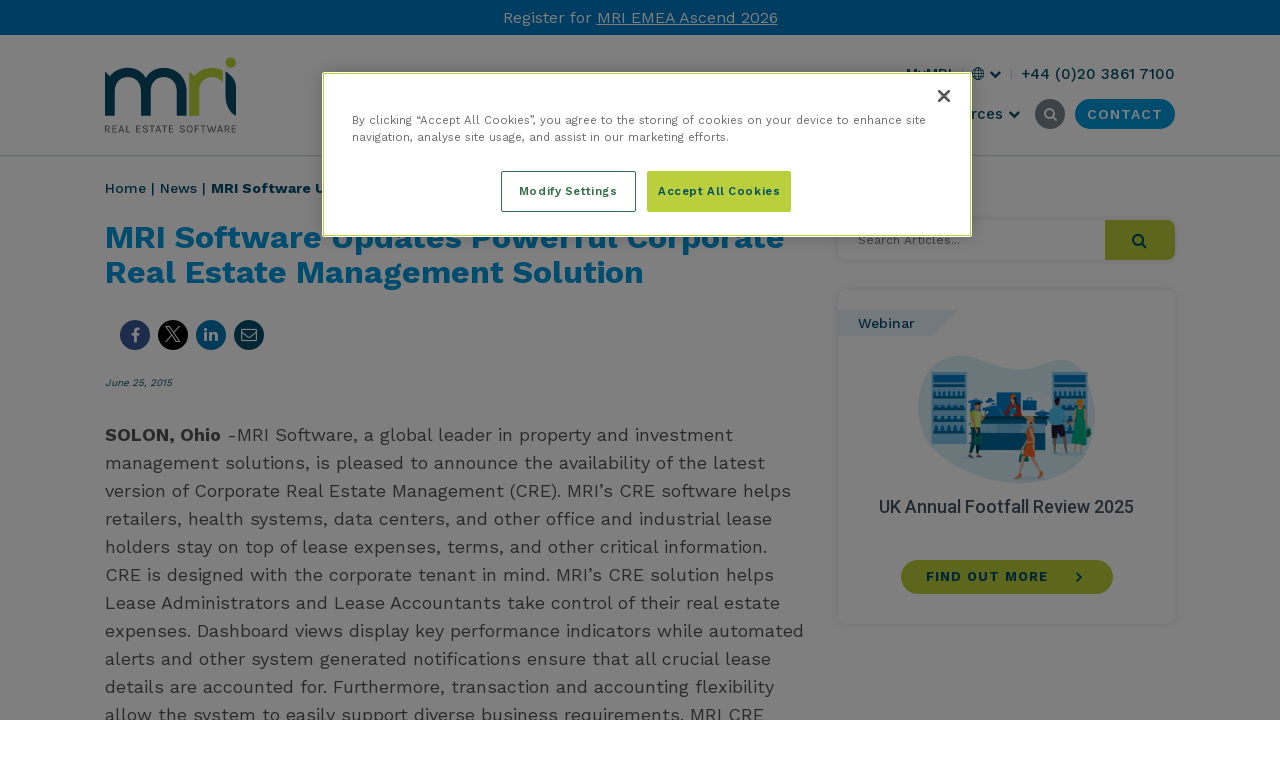

--- FILE ---
content_type: text/html; charset=UTF-8
request_url: https://www.mrisoftware.com/uk/news/mri-software-updates-powerful-corporate-real-estate-management-solution/
body_size: 20261
content:
<!doctype html>
<html lang="en-GB">
  <head>
	<meta http-equiv="x-ua-compatible" content="ie=edge">
	<meta charset="UTF-8">
	<meta name="viewport" content="width=device-width, initial-scale=1">
	<link rel="profile" href="http://gmpg.org/xfn/11">
	<link rel="apple-touch-icon" sizes="180x180" href="/apple-touch-icon.png">
	<link rel="icon" type="image/png" sizes="32x32" href="/favicon-32x32.png">
	<link rel="icon" type="image/png" sizes="16x16" href="/favicon-16x16.png">
	<meta name="theme-color" content="#ffffff">
  <meta name="google-site-verification" content="kSTKsmjuX5iMrlLGS1HVn2bfcWONFMIueE9KwYwlLTo" />
  <meta name="google-site-verification" content="kviUL3vNAGA9iHHcCLA7v2qCv-QDkOkvJJh5PDvUs1I" />
  <meta name="google-site-verification" content="yi8km-zMxuJwL0v_jcvibx6AuHd_7hMDIrfmL0COjRk" />
  <meta name="google-site-verification" content="fkV5kq4PR0XJfaSoMWCGy34uREtHcA44_b89K907gjU" />
  <meta name="google-site-verification" content="1ruoPxyK1XEqd9kpDWNzlPI4C1hmWkucab9mSvhASCM" />
  <meta name="google-site-verification" content="WE4pKY83-whzKbP2NbeZiO9ztR2_2bayUvGfx1CXNeY" />
  <meta name="google-site-verification" content="1unr7jT3P5ThPmovY5ygEJ8DFCksp5xVpsBMyk0VXKw" />
  <meta name="google-site-verification" content="1hnoiqKRauZajojnx8JwDmaRn3Vbt8v5iuCt4xejB_k" />
  <meta name="google-site-verification" content="fgs87lzY4hiVJdUaYIaoQsm2kzIfAxeSCbOsARFlKLY" />
  <meta name="google-site-verification" content="wxfM_NDnqf9KWzCdmUk56Zazn35xSod_d49HR3V3siw" />

  	
	<link rel="alternate" href="https://www.mrisoftware.com/news/mri-software-updates-powerful-corporate-real-estate-management-solution/" hreflang="x-default" /><link rel="alternate" href="https://www.mrisoftware.com/news/mri-software-updates-powerful-corporate-real-estate-management-solution/" hreflang="en" /><link rel="alternate" href="https://www.mrisoftware.com/news/mri-software-updates-powerful-corporate-real-estate-management-solution/" hreflang="en-us" /><link rel="alternate" href="https://www.mrisoftware.com/uk/news/mri-software-updates-powerful-corporate-real-estate-management-solution/" hreflang="en-gb" /><link rel="alternate" href="https://www.mrisoftware.com/ca/news/mri-software-updates-powerful-corporate-real-estate-management-solution/" hreflang="en-ca" /><link rel="alternate" href="https://www.mrisoftware.com/au/news/mri-software-updates-powerful-corporate-real-estate-management-solution/" hreflang="en-au" /><link rel="alternate" href="https://www.mrisoftware.com/nz/news/mri-software-updates-powerful-corporate-real-estate-management-solution/" hreflang="en-nz" /><link rel="alternate" href="https://www.mrisoftware.com/sg/news/mri-software-updates-powerful-corporate-real-estate-management-solution/" hreflang="en-sg" /><link rel="alternate" href="https://www.mrisoftware.com/hk/news/mri-software-updates-powerful-corporate-real-estate-management-solution/" hreflang="en-hk" /><link rel="alternate" href="https://www.mrisoftware.com/ae/news/mri-software-updates-powerful-corporate-real-estate-management-solution/" hreflang="en-ae" /><link rel="alternate" href="https://www.mrisoftware.com/za/news/mri-software-updates-powerful-corporate-real-estate-management-solution/" hreflang="en-za" /><link rel="alternate" href="https://www.mrisoftware.com/ie/news/mri-software-updates-powerful-corporate-real-estate-management-solution/" hreflang="en-ie" /><link rel="alternate" href="https://www.mrisoftware.com/sa/news/mri-software-updates-powerful-corporate-real-estate-management-solution/" hreflang="ar-sa" />	<meta name='robots' content='index, follow, max-image-preview:large, max-snippet:-1, max-video-preview:-1' />

	<!-- This site is optimized with the Yoast SEO Premium plugin v26.7 (Yoast SEO v26.7) - https://yoast.com/wordpress/plugins/seo/ -->
	<title>MRI Software Updates Powerful Corporate Real Estate Management Solution - MRI Software | UK</title>
	<meta name="description" content="News from MRI Software | UK - MRI Software Updates Powerful Corporate Real Estate Management Solution" />
	<link rel="canonical" href="https://www.mrisoftware.com/uk/news/mri-software-updates-powerful-corporate-real-estate-management-solution/" />
	<meta property="og:type" content="article" />
	<meta property="og:title" content="MRI Software Updates Powerful Corporate Real Estate Management Solution" />
	<meta property="og:description" content="News from MRI Software | UK - MRI Software Updates Powerful Corporate Real Estate Management Solution" />
	<meta property="og:url" content="https://www.mrisoftware.com/uk/news/mri-software-updates-powerful-corporate-real-estate-management-solution/" />
	<meta property="og:site_name" content="MRI Software | UK" />
	<meta property="article:modified_time" content="2020-09-14T15:04:42+00:00" />
	<meta property="og:image" content="https://www.mrisoftware.com/uk/wp-content/uploads/2015/06/mri-product-logo-2x-mri-corporaterealestate.png" />
	<meta property="og:image:width" content="1900" />
	<meta property="og:image:height" content="1425" />
	<meta property="og:image:type" content="image/png" />
	<meta name="twitter:card" content="summary_large_image" />
	<meta name="twitter:label1" content="Est. reading time" />
	<meta name="twitter:data1" content="2 minutes" />
	<script type="application/ld+json" class="yoast-schema-graph">{"@context":"https://schema.org","@graph":[{"@type":"WebPage","@id":"https://www.mrisoftware.com/uk/news/mri-software-updates-powerful-corporate-real-estate-management-solution/","url":"https://www.mrisoftware.com/uk/news/mri-software-updates-powerful-corporate-real-estate-management-solution/","name":"MRI Software Updates Powerful Corporate Real Estate Management Solution - MRI Software | UK","isPartOf":{"@id":"https://www.mrisoftware.com/uk/#website"},"primaryImageOfPage":{"@id":"https://www.mrisoftware.com/uk/news/mri-software-updates-powerful-corporate-real-estate-management-solution/#primaryimage"},"image":{"@id":"https://www.mrisoftware.com/uk/news/mri-software-updates-powerful-corporate-real-estate-management-solution/#primaryimage"},"thumbnailUrl":"https://www.mrisoftware.com/uk/wp-content/uploads/2015/06/mri-product-logo-2x-mri-corporaterealestate.png","datePublished":"2015-06-25T11:44:26+00:00","dateModified":"2020-09-14T15:04:42+00:00","description":"News from MRI Software | UK - MRI Software Updates Powerful Corporate Real Estate Management Solution","breadcrumb":{"@id":"https://www.mrisoftware.com/uk/news/mri-software-updates-powerful-corporate-real-estate-management-solution/#breadcrumb"},"inLanguage":"en-US","potentialAction":[{"@type":"ReadAction","target":["https://www.mrisoftware.com/uk/news/mri-software-updates-powerful-corporate-real-estate-management-solution/"]}]},{"@type":"ImageObject","inLanguage":"en-US","@id":"https://www.mrisoftware.com/uk/news/mri-software-updates-powerful-corporate-real-estate-management-solution/#primaryimage","url":"https://www.mrisoftware.com/uk/wp-content/uploads/2015/06/mri-product-logo-2x-mri-corporaterealestate.png","contentUrl":"https://www.mrisoftware.com/uk/wp-content/uploads/2015/06/mri-product-logo-2x-mri-corporaterealestate.png","width":1900,"height":1425},{"@type":"BreadcrumbList","@id":"https://www.mrisoftware.com/uk/news/mri-software-updates-powerful-corporate-real-estate-management-solution/#breadcrumb","itemListElement":[{"@type":"ListItem","position":1,"name":"Home","item":"https://www.mrisoftware.com/uk"},{"@type":"ListItem","position":2,"name":"News","item":"https://www.mrisoftware.com/uk/news/"},{"@type":"ListItem","position":3,"name":"MRI Software Updates Powerful Corporate Real Estate Management Solution"}]},{"@type":"WebSite","@id":"https://www.mrisoftware.com/uk/#website","url":"https://www.mrisoftware.com/uk/","name":"MRI Software | UK","description":"Property and Investment Management Solutions","potentialAction":[{"@type":"SearchAction","target":{"@type":"EntryPoint","urlTemplate":"https://www.mrisoftware.com/uk/?s={search_term_string}"},"query-input":{"@type":"PropertyValueSpecification","valueRequired":true,"valueName":"search_term_string"}}],"inLanguage":"en-US"}]}</script>
	<!-- / Yoast SEO Premium plugin. -->


<link rel="alternate" title="oEmbed (JSON)" type="application/json+oembed" href="https://www.mrisoftware.com/uk/wp-json/oembed/1.0/embed?url=https%3A%2F%2Fwww.mrisoftware.com%2Fuk%2Fnews%2Fmri-software-updates-powerful-corporate-real-estate-management-solution%2F" />
<link rel="alternate" title="oEmbed (XML)" type="text/xml+oembed" href="https://www.mrisoftware.com/uk/wp-json/oembed/1.0/embed?url=https%3A%2F%2Fwww.mrisoftware.com%2Fuk%2Fnews%2Fmri-software-updates-powerful-corporate-real-estate-management-solution%2F&#038;format=xml" />
<style id='wp-img-auto-sizes-contain-inline-css' type='text/css'>
img:is([sizes=auto i],[sizes^="auto," i]){contain-intrinsic-size:3000px 1500px}
/*# sourceURL=wp-img-auto-sizes-contain-inline-css */
</style>
<link rel='stylesheet' id='sbi_styles-css' href='https://www.mrisoftware.com/uk/wp-content/plugins/instagram-feed/css/sbi-styles.min.css?ver=6.10.0' type='text/css' media='all' />
<style id='wp-block-library-inline-css' type='text/css'>
:root{--wp-block-synced-color:#7a00df;--wp-block-synced-color--rgb:122,0,223;--wp-bound-block-color:var(--wp-block-synced-color);--wp-editor-canvas-background:#ddd;--wp-admin-theme-color:#007cba;--wp-admin-theme-color--rgb:0,124,186;--wp-admin-theme-color-darker-10:#006ba1;--wp-admin-theme-color-darker-10--rgb:0,107,160.5;--wp-admin-theme-color-darker-20:#005a87;--wp-admin-theme-color-darker-20--rgb:0,90,135;--wp-admin-border-width-focus:2px}@media (min-resolution:192dpi){:root{--wp-admin-border-width-focus:1.5px}}.wp-element-button{cursor:pointer}:root .has-very-light-gray-background-color{background-color:#eee}:root .has-very-dark-gray-background-color{background-color:#313131}:root .has-very-light-gray-color{color:#eee}:root .has-very-dark-gray-color{color:#313131}:root .has-vivid-green-cyan-to-vivid-cyan-blue-gradient-background{background:linear-gradient(135deg,#00d084,#0693e3)}:root .has-purple-crush-gradient-background{background:linear-gradient(135deg,#34e2e4,#4721fb 50%,#ab1dfe)}:root .has-hazy-dawn-gradient-background{background:linear-gradient(135deg,#faaca8,#dad0ec)}:root .has-subdued-olive-gradient-background{background:linear-gradient(135deg,#fafae1,#67a671)}:root .has-atomic-cream-gradient-background{background:linear-gradient(135deg,#fdd79a,#004a59)}:root .has-nightshade-gradient-background{background:linear-gradient(135deg,#330968,#31cdcf)}:root .has-midnight-gradient-background{background:linear-gradient(135deg,#020381,#2874fc)}:root{--wp--preset--font-size--normal:16px;--wp--preset--font-size--huge:42px}.has-regular-font-size{font-size:1em}.has-larger-font-size{font-size:2.625em}.has-normal-font-size{font-size:var(--wp--preset--font-size--normal)}.has-huge-font-size{font-size:var(--wp--preset--font-size--huge)}.has-text-align-center{text-align:center}.has-text-align-left{text-align:left}.has-text-align-right{text-align:right}.has-fit-text{white-space:nowrap!important}#end-resizable-editor-section{display:none}.aligncenter{clear:both}.items-justified-left{justify-content:flex-start}.items-justified-center{justify-content:center}.items-justified-right{justify-content:flex-end}.items-justified-space-between{justify-content:space-between}.screen-reader-text{border:0;clip-path:inset(50%);height:1px;margin:-1px;overflow:hidden;padding:0;position:absolute;width:1px;word-wrap:normal!important}.screen-reader-text:focus{background-color:#ddd;clip-path:none;color:#444;display:block;font-size:1em;height:auto;left:5px;line-height:normal;padding:15px 23px 14px;text-decoration:none;top:5px;width:auto;z-index:100000}html :where(.has-border-color){border-style:solid}html :where([style*=border-top-color]){border-top-style:solid}html :where([style*=border-right-color]){border-right-style:solid}html :where([style*=border-bottom-color]){border-bottom-style:solid}html :where([style*=border-left-color]){border-left-style:solid}html :where([style*=border-width]){border-style:solid}html :where([style*=border-top-width]){border-top-style:solid}html :where([style*=border-right-width]){border-right-style:solid}html :where([style*=border-bottom-width]){border-bottom-style:solid}html :where([style*=border-left-width]){border-left-style:solid}html :where(img[class*=wp-image-]){height:auto;max-width:100%}:where(figure){margin:0 0 1em}html :where(.is-position-sticky){--wp-admin--admin-bar--position-offset:var(--wp-admin--admin-bar--height,0px)}@media screen and (max-width:600px){html :where(.is-position-sticky){--wp-admin--admin-bar--position-offset:0px}}

/*# sourceURL=wp-block-library-inline-css */
</style><style id='global-styles-inline-css' type='text/css'>
:root{--wp--preset--aspect-ratio--square: 1;--wp--preset--aspect-ratio--4-3: 4/3;--wp--preset--aspect-ratio--3-4: 3/4;--wp--preset--aspect-ratio--3-2: 3/2;--wp--preset--aspect-ratio--2-3: 2/3;--wp--preset--aspect-ratio--16-9: 16/9;--wp--preset--aspect-ratio--9-16: 9/16;--wp--preset--color--black: #000000;--wp--preset--color--cyan-bluish-gray: #abb8c3;--wp--preset--color--white: #ffffff;--wp--preset--color--pale-pink: #f78da7;--wp--preset--color--vivid-red: #cf2e2e;--wp--preset--color--luminous-vivid-orange: #ff6900;--wp--preset--color--luminous-vivid-amber: #fcb900;--wp--preset--color--light-green-cyan: #7bdcb5;--wp--preset--color--vivid-green-cyan: #00d084;--wp--preset--color--pale-cyan-blue: #8ed1fc;--wp--preset--color--vivid-cyan-blue: #0693e3;--wp--preset--color--vivid-purple: #9b51e0;--wp--preset--gradient--vivid-cyan-blue-to-vivid-purple: linear-gradient(135deg,rgb(6,147,227) 0%,rgb(155,81,224) 100%);--wp--preset--gradient--light-green-cyan-to-vivid-green-cyan: linear-gradient(135deg,rgb(122,220,180) 0%,rgb(0,208,130) 100%);--wp--preset--gradient--luminous-vivid-amber-to-luminous-vivid-orange: linear-gradient(135deg,rgb(252,185,0) 0%,rgb(255,105,0) 100%);--wp--preset--gradient--luminous-vivid-orange-to-vivid-red: linear-gradient(135deg,rgb(255,105,0) 0%,rgb(207,46,46) 100%);--wp--preset--gradient--very-light-gray-to-cyan-bluish-gray: linear-gradient(135deg,rgb(238,238,238) 0%,rgb(169,184,195) 100%);--wp--preset--gradient--cool-to-warm-spectrum: linear-gradient(135deg,rgb(74,234,220) 0%,rgb(151,120,209) 20%,rgb(207,42,186) 40%,rgb(238,44,130) 60%,rgb(251,105,98) 80%,rgb(254,248,76) 100%);--wp--preset--gradient--blush-light-purple: linear-gradient(135deg,rgb(255,206,236) 0%,rgb(152,150,240) 100%);--wp--preset--gradient--blush-bordeaux: linear-gradient(135deg,rgb(254,205,165) 0%,rgb(254,45,45) 50%,rgb(107,0,62) 100%);--wp--preset--gradient--luminous-dusk: linear-gradient(135deg,rgb(255,203,112) 0%,rgb(199,81,192) 50%,rgb(65,88,208) 100%);--wp--preset--gradient--pale-ocean: linear-gradient(135deg,rgb(255,245,203) 0%,rgb(182,227,212) 50%,rgb(51,167,181) 100%);--wp--preset--gradient--electric-grass: linear-gradient(135deg,rgb(202,248,128) 0%,rgb(113,206,126) 100%);--wp--preset--gradient--midnight: linear-gradient(135deg,rgb(2,3,129) 0%,rgb(40,116,252) 100%);--wp--preset--font-size--small: 13px;--wp--preset--font-size--medium: 20px;--wp--preset--font-size--large: 36px;--wp--preset--font-size--x-large: 42px;--wp--preset--spacing--20: 0.44rem;--wp--preset--spacing--30: 0.67rem;--wp--preset--spacing--40: 1rem;--wp--preset--spacing--50: 1.5rem;--wp--preset--spacing--60: 2.25rem;--wp--preset--spacing--70: 3.38rem;--wp--preset--spacing--80: 5.06rem;--wp--preset--shadow--natural: 6px 6px 9px rgba(0, 0, 0, 0.2);--wp--preset--shadow--deep: 12px 12px 50px rgba(0, 0, 0, 0.4);--wp--preset--shadow--sharp: 6px 6px 0px rgba(0, 0, 0, 0.2);--wp--preset--shadow--outlined: 6px 6px 0px -3px rgb(255, 255, 255), 6px 6px rgb(0, 0, 0);--wp--preset--shadow--crisp: 6px 6px 0px rgb(0, 0, 0);}:where(.is-layout-flex){gap: 0.5em;}:where(.is-layout-grid){gap: 0.5em;}body .is-layout-flex{display: flex;}.is-layout-flex{flex-wrap: wrap;align-items: center;}.is-layout-flex > :is(*, div){margin: 0;}body .is-layout-grid{display: grid;}.is-layout-grid > :is(*, div){margin: 0;}:where(.wp-block-columns.is-layout-flex){gap: 2em;}:where(.wp-block-columns.is-layout-grid){gap: 2em;}:where(.wp-block-post-template.is-layout-flex){gap: 1.25em;}:where(.wp-block-post-template.is-layout-grid){gap: 1.25em;}.has-black-color{color: var(--wp--preset--color--black) !important;}.has-cyan-bluish-gray-color{color: var(--wp--preset--color--cyan-bluish-gray) !important;}.has-white-color{color: var(--wp--preset--color--white) !important;}.has-pale-pink-color{color: var(--wp--preset--color--pale-pink) !important;}.has-vivid-red-color{color: var(--wp--preset--color--vivid-red) !important;}.has-luminous-vivid-orange-color{color: var(--wp--preset--color--luminous-vivid-orange) !important;}.has-luminous-vivid-amber-color{color: var(--wp--preset--color--luminous-vivid-amber) !important;}.has-light-green-cyan-color{color: var(--wp--preset--color--light-green-cyan) !important;}.has-vivid-green-cyan-color{color: var(--wp--preset--color--vivid-green-cyan) !important;}.has-pale-cyan-blue-color{color: var(--wp--preset--color--pale-cyan-blue) !important;}.has-vivid-cyan-blue-color{color: var(--wp--preset--color--vivid-cyan-blue) !important;}.has-vivid-purple-color{color: var(--wp--preset--color--vivid-purple) !important;}.has-black-background-color{background-color: var(--wp--preset--color--black) !important;}.has-cyan-bluish-gray-background-color{background-color: var(--wp--preset--color--cyan-bluish-gray) !important;}.has-white-background-color{background-color: var(--wp--preset--color--white) !important;}.has-pale-pink-background-color{background-color: var(--wp--preset--color--pale-pink) !important;}.has-vivid-red-background-color{background-color: var(--wp--preset--color--vivid-red) !important;}.has-luminous-vivid-orange-background-color{background-color: var(--wp--preset--color--luminous-vivid-orange) !important;}.has-luminous-vivid-amber-background-color{background-color: var(--wp--preset--color--luminous-vivid-amber) !important;}.has-light-green-cyan-background-color{background-color: var(--wp--preset--color--light-green-cyan) !important;}.has-vivid-green-cyan-background-color{background-color: var(--wp--preset--color--vivid-green-cyan) !important;}.has-pale-cyan-blue-background-color{background-color: var(--wp--preset--color--pale-cyan-blue) !important;}.has-vivid-cyan-blue-background-color{background-color: var(--wp--preset--color--vivid-cyan-blue) !important;}.has-vivid-purple-background-color{background-color: var(--wp--preset--color--vivid-purple) !important;}.has-black-border-color{border-color: var(--wp--preset--color--black) !important;}.has-cyan-bluish-gray-border-color{border-color: var(--wp--preset--color--cyan-bluish-gray) !important;}.has-white-border-color{border-color: var(--wp--preset--color--white) !important;}.has-pale-pink-border-color{border-color: var(--wp--preset--color--pale-pink) !important;}.has-vivid-red-border-color{border-color: var(--wp--preset--color--vivid-red) !important;}.has-luminous-vivid-orange-border-color{border-color: var(--wp--preset--color--luminous-vivid-orange) !important;}.has-luminous-vivid-amber-border-color{border-color: var(--wp--preset--color--luminous-vivid-amber) !important;}.has-light-green-cyan-border-color{border-color: var(--wp--preset--color--light-green-cyan) !important;}.has-vivid-green-cyan-border-color{border-color: var(--wp--preset--color--vivid-green-cyan) !important;}.has-pale-cyan-blue-border-color{border-color: var(--wp--preset--color--pale-cyan-blue) !important;}.has-vivid-cyan-blue-border-color{border-color: var(--wp--preset--color--vivid-cyan-blue) !important;}.has-vivid-purple-border-color{border-color: var(--wp--preset--color--vivid-purple) !important;}.has-vivid-cyan-blue-to-vivid-purple-gradient-background{background: var(--wp--preset--gradient--vivid-cyan-blue-to-vivid-purple) !important;}.has-light-green-cyan-to-vivid-green-cyan-gradient-background{background: var(--wp--preset--gradient--light-green-cyan-to-vivid-green-cyan) !important;}.has-luminous-vivid-amber-to-luminous-vivid-orange-gradient-background{background: var(--wp--preset--gradient--luminous-vivid-amber-to-luminous-vivid-orange) !important;}.has-luminous-vivid-orange-to-vivid-red-gradient-background{background: var(--wp--preset--gradient--luminous-vivid-orange-to-vivid-red) !important;}.has-very-light-gray-to-cyan-bluish-gray-gradient-background{background: var(--wp--preset--gradient--very-light-gray-to-cyan-bluish-gray) !important;}.has-cool-to-warm-spectrum-gradient-background{background: var(--wp--preset--gradient--cool-to-warm-spectrum) !important;}.has-blush-light-purple-gradient-background{background: var(--wp--preset--gradient--blush-light-purple) !important;}.has-blush-bordeaux-gradient-background{background: var(--wp--preset--gradient--blush-bordeaux) !important;}.has-luminous-dusk-gradient-background{background: var(--wp--preset--gradient--luminous-dusk) !important;}.has-pale-ocean-gradient-background{background: var(--wp--preset--gradient--pale-ocean) !important;}.has-electric-grass-gradient-background{background: var(--wp--preset--gradient--electric-grass) !important;}.has-midnight-gradient-background{background: var(--wp--preset--gradient--midnight) !important;}.has-small-font-size{font-size: var(--wp--preset--font-size--small) !important;}.has-medium-font-size{font-size: var(--wp--preset--font-size--medium) !important;}.has-large-font-size{font-size: var(--wp--preset--font-size--large) !important;}.has-x-large-font-size{font-size: var(--wp--preset--font-size--x-large) !important;}
/*# sourceURL=global-styles-inline-css */
</style>

<style id='classic-theme-styles-inline-css' type='text/css'>
/*! This file is auto-generated */
.wp-block-button__link{color:#fff;background-color:#32373c;border-radius:9999px;box-shadow:none;text-decoration:none;padding:calc(.667em + 2px) calc(1.333em + 2px);font-size:1.125em}.wp-block-file__button{background:#32373c;color:#fff;text-decoration:none}
/*# sourceURL=/wp-includes/css/classic-themes.min.css */
</style>
<link rel='stylesheet' id='ppress-frontend-css' href='https://www.mrisoftware.com/uk/wp-content/plugins/wp-user-avatar/assets/css/frontend.min.css?ver=4.16.8' type='text/css' media='all' />
<link rel='stylesheet' id='ppress-flatpickr-css' href='https://www.mrisoftware.com/uk/wp-content/plugins/wp-user-avatar/assets/flatpickr/flatpickr.min.css?ver=4.16.8' type='text/css' media='all' />
<link rel='stylesheet' id='ppress-select2-css' href='https://www.mrisoftware.com/uk/wp-content/plugins/wp-user-avatar/assets/select2/select2.min.css?ver=5ba7e0e372275ebc3b258cacf63f41da' type='text/css' media='all' />
<link rel='stylesheet' id='icons/css-css' href='https://www.mrisoftware.com/uk/wp-content/themes/mri-moove/dist/styles/icons.css?ver=17685610953.0.61' type='text/css' media='' />
<link rel='stylesheet' id='sage/css-css' href='https://www.mrisoftware.com/uk/wp-content/themes/mri-moove/dist/styles/main.css?ver=17685610953.0.61' type='text/css' media='' />
<script type="text/javascript" src="https://www.mrisoftware.com/uk/wp-includes/js/jquery/jquery.min.js?ver=3.7.1" id="jquery-core-js"></script>
<script type="text/javascript" src="https://www.mrisoftware.com/uk/wp-includes/js/jquery/jquery-migrate.min.js?ver=3.4.1" id="jquery-migrate-js"></script>
<script type="text/javascript" src="https://www.mrisoftware.com/uk/wp-content/plugins/wp-user-avatar/assets/flatpickr/flatpickr.min.js?ver=4.16.8" id="ppress-flatpickr-js"></script>
<script type="text/javascript" src="https://www.mrisoftware.com/uk/wp-content/plugins/wp-user-avatar/assets/select2/select2.min.js?ver=4.16.8" id="ppress-select2-js"></script>
<link rel="https://api.w.org/" href="https://www.mrisoftware.com/uk/wp-json/" /><link rel='shortlink' href='https://www.mrisoftware.com/uk/?p=23466' />
<!--noptimize-->
<!--
     1010001      1010100
     111000       000101
     010101      111100     00110       11100   0010      001   110111
    0111111     110001  0001100000   10001001110011000    1011000   0110
    01  1110   00  000101111    011010101    1000 0001   0010100    0100
   100  10111100  101110010     001100101    10110 0101  01110000001110
   01    101100   1000 1001    111101111     0110  0000100 00001       101
  001    0101    10001 101001001111  10001 100010  10100   01110      11101
101110   111    1111011   0010101    011110         110     1011010    010

WordPress website by Moove Agency. We are a premium supplier of quality WordPress plugins, services and support. Visit our site to learn more: https://www.MooveAgency.com/
-->
<!--/noptimize-->
<script id='nitro-telemetry-meta' nitro-exclude>window.NPTelemetryMetadata={missReason: (!window.NITROPACK_STATE ? 'cache not found' : 'hit'),pageType: 'news',isEligibleForOptimization: true,}</script><script id='nitro-generic' nitro-exclude>(()=>{window.NitroPack=window.NitroPack||{coreVersion:"na",isCounted:!1};let e=document.createElement("script");if(e.src="https://nitroscripts.com/cNYQZjhejOqxikuYkZcyUKwXfKCwKOuc",e.async=!0,e.id="nitro-script",document.head.appendChild(e),!window.NitroPack.isCounted){window.NitroPack.isCounted=!0;let t=()=>{navigator.sendBeacon("https://to.getnitropack.com/p",JSON.stringify({siteId:"cNYQZjhejOqxikuYkZcyUKwXfKCwKOuc",url:window.location.href,isOptimized:!!window.IS_NITROPACK,coreVersion:"na",missReason:window.NPTelemetryMetadata?.missReason||"",pageType:window.NPTelemetryMetadata?.pageType||"",isEligibleForOptimization:!!window.NPTelemetryMetadata?.isEligibleForOptimization}))};(()=>{let e=()=>new Promise(e=>{"complete"===document.readyState?e():window.addEventListener("load",e)}),i=()=>new Promise(e=>{document.prerendering?document.addEventListener("prerenderingchange",e,{once:!0}):e()}),a=async()=>{await i(),await e(),t()};a()})(),window.addEventListener("pageshow",e=>{if(e.persisted){let i=document.prerendering||self.performance?.getEntriesByType?.("navigation")[0]?.activationStart>0;"visible"!==document.visibilityState||i||t()}})}})();</script>	<!-- OneTrust Cookies Consent Notice start for www.mrisoftware.com/uk/ -->
<script src="https://cdn-ukwest.onetrust.com/scripttemplates/otSDKStub.js"  type="text/javascript" charset="UTF-8" data-domain-script="018fc8e5-6f11-710a-897d-9775a2bd983c" ></script>
<script type="text/javascript">
function OptanonWrapper() {

OneTrust.InsertScript('https://www.googletagmanager.com/gtag/js?id=GTM-5JGM2VN', 'head', null, null, 'C0002');
OneTrust.InsertScript('https://scripts.webeo.com/compliance.webeo.js', 'head', null, null, 'C0004');
OneTrust.InsertScript('https://j.6sc.co/j/8e04e5e0-a587-4c30-9968-8e3537d5a979.js', 'body', null, null, 'C0004');

 }
</script>
<!-- OneTrust Cookies Consent Notice end for
www.mrisoftware.com/uk/
-->


<!-- Google Tag Manager -->
<script  type="text/plain" class="optanon-category-C0002">(function(w,d,s,l,i){w[l]=w[l]||[];w[l].push({'gtm.start':
new Date().getTime(),event:'gtm.js'});var f=d.getElementsByTagName(s)[0],
j=d.createElement(s),dl=l!='dataLayer'?'&l='+l:'';j.async=true;j.src=
'https://www.googletagmanager.com/gtm.js?id='+i+dl;f.parentNode.insertBefore(j,f);
})(window,document,'script','dataLayer','GTM-5JGM2VN');</script>
<!-- End Google Tag Manager -->
<script  type="text/plain" class="optanon-category-C0004">
    window.dataLayer = window.dataLayer || [];
    function gtag(){dataLayer.push(arguments);}
    gtag('js', new Date());

    gtag('config', 'GTM-5JGM2VN');
</script>
	<link rel="preconnect" href="https://fonts.gstatic.com">
	<link href="https://fonts.googleapis.com/css2?family=Roboto:wght@300;500&family=Work+Sans:wght@300;400;500;600;700&display=swap" rel="stylesheet">
			<script type="text/javascript" src="https://secure.plan2twin.com/js/219756.js" nitro-exclude ></script>
	</head>
  <body class="wp-singular news-template-default single single-news postid-23466 wp-theme-mri-moove mri-software-updates-powerful-corporate-real-estate-management-solution mri-fe-english group-blog"  data-postid="23466" >
          <noscript nitro-exclude><img src=https://secure.plan2twin.com/219756.png style="display:none;" /></noscript>
        <!-- Google Tag Manager (noscript) -->
<noscript><iframe src="https://www.googletagmanager.com/ns.html?id=GTM-5JGM2VN"
height="0" width="0" style="display:none;visibility:hidden"></iframe></noscript>
<!-- End Google Tag Manager (noscript) -->

<noscript><img src=" https://secure.hall3hook.com/198808.png " style="display:none;" /></noscript>
    
    <div id="geolocation-popup"></div>
    <!-- #geolocation-popup  -->
    <div id="page" class="site mri-mega-menu-v2">
      <a class="skip-link screen-reader-text" href="#content">Skip to content</a>
            <div class="mri-header-covid-banner" style="display: none; background-color: #007ac6">
        <p>Register for <a href="https://mriusersconference.com/emea/">MRI EMEA Ascend 2026</a></p>
      </div>
      <!--  .mri-header-covid-banner -->
            <header id="main-header" class="header new-mega-header header-wrapper header--invert">
      <div class="headermain-cnt">
        <div class="container">
          <div class="text-right button-wrap">
            <div class="logo-container">
              <a href="https://www.mrisoftware.com/uk/" id="logo" class="header-svg-logo">
                
                <span class="screen-reader-text">MRI Software</span>
                                        <svg xmlns="http://www.w3.org/2000/svg" viewBox="0 0 1614.2 984.1" enable-background="new 0 0 1614.2 984.1"><style type="text/css">.st0{fill:#5C5D5F;} .st1{fill:#BBD437;} .st2{fill:#044D66;}</style><path d="M59.6 892.3c0 7.1-1.9 12.8-5.6 17.1-3.8 4.4-9.3 7.2-16.7 8.4l24.5 35.5H47.9l-22.2-35h-15v35H0v-85.6h29.8c9.6 0 17 2.3 22.1 6.9 5.1 4.8 7.7 10.7 7.7 17.7zM29 911c6.4 0 11.3-1.6 14.6-4.7 3.3-3.1 5-7.3 5-12.4 0-5.1-1.6-9.2-4.8-12.2-3.2-3-7.9-4.6-13.9-4.6h-19V911H29zM91.4 867.8H144v9.2h-41.9v28.7h39.4v9.1h-39.4V944H144v9.4H91.4v-85.6zM195.3 867.8h13.1l28.7 85.6h-11.2l-7.3-21.8h-34l-7.3 21.8H166l29.3-85.6zm-7.9 55.4h28.4L201.7 881l-14.3 42.2zM273.3 944h38.1v9.4h-48.8v-85.6h10.7V944zM385.6 867.8h52.6v9.2h-41.9v28.7h39.5v9.1h-39.5V944h41.9v9.4h-52.6v-85.6zM516 888.7c-1.5-8.3-7.7-12.5-18.4-12.5-5.7 0-10.1 1.2-13.2 3.7-3.1 2.5-4.6 5.5-4.6 9s1 6.1 2.9 8c1.9 1.8 5 3.4 9.3 4.8l17.8 6.1c6.1 2.1 10.9 4.9 14.5 8.6 3.6 3.6 5.4 8.7 5.4 15.3s-2.8 12.1-8.4 16.6c-5.6 4.5-13.2 6.7-22.6 6.7-9.4 0-17.2-2.4-23.2-7.1-6-4.8-9.1-11.4-9.3-20.1h10.5c0 5.6 2 9.9 5.9 12.9 3.9 3 9 4.5 15.2 4.5s11.1-1.4 14.8-4.1c3.6-2.8 5.4-6 5.4-9.8 0-3.8-1.1-6.7-3.3-8.9-2.2-2.2-5.5-4-9.9-5.4l-15.1-5.6c-7.1-2.4-12.4-5.2-16.1-8.4-3.6-3.3-5.4-8-5.4-14.3 0-6.3 2.5-11.6 7.6-15.8 5.1-4.2 12.2-6.3 21.4-6.3s16.2 2 21 6.1c4.9 4 7.6 9.5 8.4 16.3H516zM545.2 867.8h66.5v9.2h-27.9v76.3h-10.7V877h-27.9v-9.2zM650.9 867.8H664l28.7 85.6h-11.2l-7.3-21.8h-34l-7.3 21.8h-11.3l29.3-85.6zm-7.9 55.4h28.4L657.3 881 643 923.2zM699.7 867.8h66.5v9.2h-27.9v76.3h-10.7V877h-27.9v-9.2zM788.8 867.8h52.6v9.2h-41.9v28.7H839v9.1h-39.4V944h41.9v9.4h-52.6v-85.6zM970.6 888.7c-1.5-8.3-7.7-12.5-18.4-12.5-5.7 0-10.1 1.2-13.2 3.7-3.1 2.5-4.6 5.5-4.6 9s1 6.1 2.9 8c1.9 1.8 5 3.4 9.3 4.8l17.8 6.1c6.1 2.1 10.9 4.9 14.5 8.6 3.6 3.6 5.4 8.7 5.4 15.3s-2.8 12.1-8.4 16.6c-5.6 4.5-13.2 6.7-22.6 6.7-9.4 0-17.2-2.4-23.2-7.1-6-4.8-9.1-11.4-9.3-20.1h10.5c0 5.6 2 9.9 5.9 12.9 3.9 3 9 4.5 15.2 4.5s11.1-1.4 14.8-4.1c3.6-2.8 5.4-6 5.4-9.8 0-3.8-1.1-6.7-3.3-8.9-2.2-2.2-5.5-4-9.9-5.4l-15.1-5.6c-7.1-2.4-12.4-5.2-16.1-8.4-3.6-3.3-5.4-8-5.4-14.3 0-6.3 2.5-11.6 7.6-15.8 5.1-4.2 12.2-6.3 21.4-6.3s16.2 2 21 6.1c4.9 4 7.6 9.5 8.4 16.3h-10.6zM1042.9 866.3c11.1 0 20 3.8 26.9 11.4 6.8 7.6 10.3 18.6 10.3 33.1s-3.4 25.4-10.2 32.9c-6.8 7.5-15.8 11.2-26.9 11.2s-20.1-3.8-26.9-11.4c-6.8-7.6-10.1-18.5-10.1-32.9 0-14.4 3.4-25.4 10.1-33 6.7-7.5 15.7-11.3 26.8-11.3zm0 9.7c-8 0-14.3 3-18.9 9-4.6 6-6.9 14.6-6.9 25.8 0 11.2 2.3 19.8 6.9 25.6 4.6 5.8 10.9 8.7 18.9 8.7 8 0 14.3-2.9 19-8.7 4.7-5.8 7-14.3 7-25.6 0-11.2-2.3-19.9-7-25.8-4.7-6-11-9-19-9zM1106 867.8h52v9.2h-41.2v28.4h38.4v9.3h-38.4v38.6H1106v-85.5zM1175.3 867.8h66.5v9.2h-27.9v76.3h-10.7V877h-27.9v-9.2zM1267.4 867.8l20.8 71.1 21.1-62.3h7.2l20.9 62.3 23.9-71.1h11.8l-30.2 85.6h-11.3l-18.6-54.8-19.3 54.8h-11.3l-27.1-85.6h12.1zM1411.8 867.8h13.1l28.7 85.6h-11.2l-7.3-21.8h-34l-7.3 21.8h-11.3l29.3-85.6zm-7.9 55.4h28.4l-14.1-42.2-14.3 42.2zM1535.1 892.3c0 7.1-1.9 12.8-5.6 17.1-3.8 4.4-9.3 7.2-16.7 8.4l24.5 35.5h-13.9l-22.2-35h-15v35h-10.7v-85.6h29.8c9.6 0 17 2.3 22.1 6.9 5.2 4.8 7.7 10.7 7.7 17.7zm-30.6 18.7c6.4 0 11.3-1.6 14.6-4.7 3.3-3.1 5-7.3 5-12.4 0-5.1-1.6-9.2-4.8-12.2-3.2-3-7.9-4.6-13.9-4.6h-19V911h18.1zM1561.5 867.8h52.6v9.2h-41.9v28.7h39.4v9.1h-39.4V944h41.9v9.4h-52.6v-85.6z" class="st0"/><path d="M1320.5 157.5c-93.9 0-171.5 39.6-221.4 103.8l-.3-.5c-16.9-21.5-36.9-40.2-59.6-55.6v542.3h121V441.3c0-97.5 63-170.2 160.4-170.2 57.1 0 102.2 25.1 129.9 65.4V190c-36.9-20.8-80.7-32.5-130-32.5z" class="st1"/><path d="M1005.4 445.6v301.9H883.7V441.3c0-97.5-63-170.3-160.4-170.3s-160.4 72.8-160.4 170.3v306.3H442.5V441.3c0-97.5-63-170.3-160.4-170.3-57.6 0-103.1 22.7-130.7 63.7-19.6 28.5-30.4 64.6-30.4 105v307.8H0V203.8c22.7 15.4 39.7 34.1 56.6 55.6l2 2.5c50-64.2 128.9-105.8 222.8-105.8 49.3 0 93 12.7 129.9 33.6 38.1 21.3 68.8 52.4 90.7 90.7 0 0 .5.8.7 1.2.2-.4.4-.8.6-1.2 43.1-75.1 120.1-122.7 220-122.7 166.1-.2 282.1 125 282.1 287.9z" class="st2"/><circle cx="1550" cy="93.4" r="64.2" class="st1"/><path d="M1486 340.9v-140c22.1 15 127.3 81 127.3 188.6l.3 45.6-.7 312c-31.6-15-51.1-33.2-67.6-54.2 0 0-.4-.9-.6-.7-2.2-2.9-4.4-5.8-6.6-8.8-11.1-15.6-20.6-32.5-28.4-50.6-1.6-3.6-3-7.3-4.4-11-1.4-3.6-2.7-7.3-3.9-11-3.7-11.1-6.8-22.6-9.2-34.4-4.2-20.4-6.4-41.6-6.4-63.7l.2-171.8z" class="st2"/></svg>
                                                    </a>
            </div>
            <!--  .logo-container -->
                        <div class="menu-container mc-has-top-nav">
                              <div class="mt-nav top-navigation">
                  <ul>
                            <li class="tmlink menu-item">
          <a href="https://mrisoftware360.my.site.com/MyMRI/s/login"  target="_blank" title="MyMRI" aria-label="MyMRI">
            <span class="menu-item-title">MyMRI</span>
          </a>
        </li>
                <li class="tmlink region-select-link menu-item">
          <a href="#mri-languge-selector" data-lity="1" title="Select Region" aria-label="Select Region" data-litytype="lity-language-modal-cnt">
            <span class="screen-reader-text">Select Region</span>
            <!-- .screen-reader-text -->
            <i class="mi-globe-world"></i>
            <span></span>
            <i class="fa fa-chevron-down"></i>
          </a>
        </li>
                <li class="tmlink menu-item">
          <a href="tel:+442038617100"  title="+44 (0)20 3861 7100" aria-label="+44 (0)20 3861 7100">
            <span class="menu-item-title">+44 (0)20 3861 7100</span>
          </a>
        </li>
                          </ul>
                </div>
                <!-- .top-navigation mt-nav -->
                            <div class="mb-nav top-navigation">
                <ul>
                              <li class="menu-item menu-item-has-children mega-menu mega-menu-cs mm-cs-full">
        <a href="#" >
          <span class="menu-item-title">
            Solutions          </span>
          <i class="fa fa-chevron-down"></i>
        </a>
        <ul class="sub-menu sub-menu-flex">

                      <li class="sub-menu-title">
              <span>Intelligent solutions for thriving communities</span>
            </li>
                    <li class="sub-menu-top">
            <ul>
                                    <li class="sub-menu-column">
                        <ul>
                          <li class="column-title ">
                                                          <span>Property & Asset Management</span>
                                                      </li>
                                                                <li class="menu-item-type-link ls-light">
                                        <a href="https://www.mrisoftware.com/uk/solutions/property-management-software/" >
                                          <span class="menu-item-title">Property Management</span>
                                        </a>
                                                                              </li>
                                                                            <li class="menu-item-type-link ls-light">
                                        <a href="https://www.mrisoftware.com/uk/solutions/commercial-real-estate-software/" >
                                          <span class="menu-item-title">Commercial Property</span>
                                        </a>
                                                                              </li>
                                                                            <li class="menu-item-type-link ls-light">
                                        <a href="https://www.mrisoftware.com/uk/products/real-estate-investment-software/" >
                                          <span class="menu-item-title">Investment Management</span>
                                        </a>
                                                                              </li>
                                                                            <li class="menu-item-type-link ls-light">
                                        <a href="https://www.mrisoftware.com/uk/solutions/block-management-software/" >
                                          <span class="menu-item-title">Block Management</span>
                                        </a>
                                                                              </li>
                                                                            <li class="menu-item-type-link ls-light">
                                        <a href="https://www.mrisoftware.com/uk/solutions/build-to-rent-software/" >
                                          <span class="menu-item-title">Build-to-Rent</span>
                                        </a>
                                                                              </li>
                                                                            <li class="menu-item-type-link ls-light">
                                        <a href="https://www.mrisoftware.com/uk/solutions/estate-agent-software/" >
                                          <span class="menu-item-title">Estate Agency</span>
                                        </a>
                                                                              </li>
                                                              </ul>
                      </li>
                                          <li class="sub-menu-column">
                        <ul>
                          <li class="column-title ">
                                                          <span>Facilities, Energy & Workplace</span>
                                                      </li>
                                                                <li class="menu-item-type-link ls-light">
                                        <a href="https://www.mrisoftware.com/uk/products/evolution/" >
                                          <span class="menu-item-title">Facilities Management</span>
                                        </a>
                                                                              </li>
                                                                            <li class="menu-item-type-link ls-light">
                                        <a href="https://www.mrisoftware.com/uk/products/energy-management-software/" >
                                          <span class="menu-item-title">Energy Management</span>
                                        </a>
                                                                              </li>
                                                                            <li class="menu-item-type-link ls-light">
                                        <a href="https://www.mrisoftware.com/uk/solutions/extensible-iwms/" >
                                          <span class="menu-item-title">Workplace Management</span>
                                        </a>
                                                                              </li>
                                                                            <li class="menu-item-type-link ls-light">
                                        <a href="https://www.mrisoftware.com/uk/solutions/lease-management-software/" >
                                          <span class="menu-item-title">Lease Management</span>
                                        </a>
                                                                              </li>
                                                                            <li class="menu-item-type-link ls-light">
                                        <a href="https://www.mrisoftware.com/uk/products/footfall-analytics/" >
                                          <span class="menu-item-title">Footfall Analytics</span>
                                        </a>
                                                                              </li>
                                                                            <li class="menu-item-type-link ls-light">
                                        <a href="https://www.mrisoftware.com/uk/products/onlocation/" >
                                          <span class="menu-item-title">Visitor Management </span>
                                        </a>
                                                                              </li>
                                                              </ul>
                      </li>
                                          <li class="sub-menu-column">
                        <ul>
                          <li class="column-title ">
                                                          <span>Social Housing & Community</span>
                                                      </li>
                                                                <li class="menu-item-type-link ls-light">
                                        <a href="https://www.mrisoftware.com/uk/solutions/social-housing/" >
                                          <span class="menu-item-title">Social Housing</span>
                                        </a>
                                                                              </li>
                                                                            <li class="menu-item-type-link ls-light">
                                        <a href="https://www.mrisoftware.com/uk/products/education/" >
                                          <span class="menu-item-title">Education Services</span>
                                        </a>
                                                                              </li>
                                                                            <li class="menu-item-type-link ls-light">
                                        <a href="https://www.mrisoftware.com/uk/products/revenues-and-benefits/" >
                                          <span class="menu-item-title">Revenues & Benefits</span>
                                        </a>
                                                                              </li>
                                                              </ul>
                      </li>
                                          <li class="sub-menu-column">
                        <ul>
                          <li class="column-title ">
                                                          <span>Finance & Accounting</span>
                                                      </li>
                                                                <li class="menu-item-type-link ls-light">
                                        <a href="https://www.mrisoftware.com/uk/solutions/property-accounting-software/" >
                                          <span class="menu-item-title">Property Accounting</span>
                                        </a>
                                                                              </li>
                                                                            <li class="menu-item-type-link ls-light">
                                        <a href="https://www.mrisoftware.com/uk/solutions/lease-accounting-software/" >
                                          <span class="menu-item-title">Lease Accounting</span>
                                        </a>
                                                                              </li>
                                                                            <li class="menu-item-type-link ls-light">
                                        <a href="https://www.mrisoftware.com/uk/solutions/fixed-asset-management-software/" >
                                          <span class="menu-item-title">Fixed Asset Accounting</span>
                                        </a>
                                                                              </li>
                                                              </ul>
                      </li>
                                </ul>
          </li>
          
                        <li class="sub-menu-bottom">
                <ul>
                                          <li class="menu-item-type-link ls-light bottom-link">
                          <span class="column-title">AI technology to drive automation</span>
                          <a href="https://www.mrisoftware.com/uk/ai-for-real-estate/" >
                            <span class="menu-item-title">
                              AI for real estate  
                            </span>
                          </a>
                        </li>
                                                <li class="menu-item-type-link ls-light bottom-link">
                          <span class="column-title">Search by product name</span>
                          <a href="https://www.mrisoftware.com/uk/products/" >
                            <span class="menu-item-title">
                              A-Z Products  
                            </span>
                          </a>
                        </li>
                                        </ul>
              </li>
              <!-- .sub-menu-bottom -->
                      </ul>
      </li>
          <li class="menu-item menu-item-has-children mega-menu mega-menu-cs mm-cs-full">
        <a href="#" >
          <span class="menu-item-title">
            Sectors          </span>
          <i class="fa fa-chevron-down"></i>
        </a>
        <ul class="sub-menu sub-menu-flex">

                    <li class="sub-menu-top">
            <ul>
                                    <li class="sub-menu-column">
                        <ul>
                          <li class="column-title ">
                                                          <span>Residential Sectors</span>
                                                      </li>
                                                                <li class="menu-item-type-link ls-light">
                                        <a href="https://www.mrisoftware.com/uk/solutions/estate-agent-software/" >
                                          <span class="menu-item-title">Estate Agency</span>
                                        </a>
                                                                              </li>
                                                                            <li class="menu-item-type-link ls-light">
                                        <a href="https://www.mrisoftware.com/uk/solutions/block-management-software/" >
                                          <span class="menu-item-title">Block Management</span>
                                        </a>
                                                                              </li>
                                                                            <li class="menu-item-type-link ls-light">
                                        <a href="https://www.mrisoftware.com/uk/solutions/build-to-rent-software/" >
                                          <span class="menu-item-title">Build-to-Rent</span>
                                        </a>
                                                                              </li>
                                                                            <li class="menu-item-type-link ls-light">
                                        <a href="https://www.mrisoftware.com/uk/solutions/social-housing/" >
                                          <span class="menu-item-title">Social Housing</span>
                                        </a>
                                                                              </li>
                                                              </ul>
                      </li>
                                          <li class="sub-menu-column">
                        <ul>
                          <li class="column-title ">
                                                          <span>Owners and Investors</span>
                                                      </li>
                                                                <li class="menu-item-type-link ls-light">
                                        <a href="https://www.mrisoftware.com/uk/office-investors/" >
                                          <span class="menu-item-title">Office</span>
                                        </a>
                                                                              </li>
                                                                            <li class="menu-item-type-link ls-light">
                                        <a href="https://www.mrisoftware.com/uk/industrial-and-logistics-investors/" >
                                          <span class="menu-item-title">Industrial & Logistics</span>
                                        </a>
                                                                              </li>
                                                                            <li class="menu-item-type-link ls-light">
                                        <a href="https://www.mrisoftware.com/uk/retail-investors/" >
                                          <span class="menu-item-title">Retail</span>
                                        </a>
                                                                              </li>
                                                              </ul>
                      </li>
                                          <li class="sub-menu-column">
                        <ul>
                          <li class="column-title ">
                                                          <span>Property Occupiers</span>
                                                      </li>
                                                                <li class="menu-item-type-link ls-light">
                                        <a href="https://www.mrisoftware.com/uk/office-occupiers/" >
                                          <span class="menu-item-title">Office</span>
                                        </a>
                                                                              </li>
                                                                            <li class="menu-item-type-link ls-light">
                                        <a href="https://www.mrisoftware.com/uk/industrial-and-logistics-occupiers/" >
                                          <span class="menu-item-title">Industrial & Logistics</span>
                                        </a>
                                                                              </li>
                                                                            <li class="menu-item-type-link ls-light">
                                        <a href="https://www.mrisoftware.com/uk/retail-occupiers/" >
                                          <span class="menu-item-title">Retail</span>
                                        </a>
                                                                              </li>
                                                              </ul>
                      </li>
                                          <li class="sub-menu-column">
                        <ul>
                          <li class="column-title ">
                                                          <span>Public/Other Sectors</span>
                                                      </li>
                                                                <li class="menu-item-type-link ls-light">
                                        <a href="https://www.mrisoftware.com/uk/healthcare/" >
                                          <span class="menu-item-title">Healthcare</span>
                                        </a>
                                                                              </li>
                                                                            <li class="menu-item-type-link ls-light">
                                        <a href="https://www.mrisoftware.com/uk/local-authorities/" >
                                          <span class="menu-item-title">Local Authorities</span>
                                        </a>
                                                                              </li>
                                                                            <li class="menu-item-type-link ls-light">
                                        <a href="https://www.mrisoftware.com/uk/products/education/" >
                                          <span class="menu-item-title">Local Education Authorities</span>
                                        </a>
                                                                              </li>
                                                                            <li class="menu-item-type-link ls-light">
                                        <a href="https://www.mrisoftware.com/uk/education/" >
                                          <span class="menu-item-title">Schools &amp; Universities</span>
                                        </a>
                                                                              </li>
                                                                            <li class="menu-item-type-link ls-light">
                                        <a href="https://www.mrisoftware.com/uk/telecommunications/" >
                                          <span class="menu-item-title">Telecommunications</span>
                                        </a>
                                                                              </li>
                                                              </ul>
                      </li>
                                </ul>
          </li>
          
                  </ul>
      </li>
    				<li class="menu-item">
				  <a href="https://www.mrisoftware.com/uk/partners/" title="Partners" aria-label="Partners" >
				    <span class="menu-item-title">
				      Partners				    </span>
				  </a>
				</li>
				<!--  .menu-item -->
			      <li class="menu-item menu-item-has-children mega-menu mega-menu-cs mm-cs-full">
        <a href="https://www.mrisoftware.com/uk/services/" >
          <span class="menu-item-title">
            Services          </span>
          <i class="fa fa-chevron-down"></i>
        </a>
        <ul class="sub-menu sub-menu-flex">
          <li class="sub-menu-top">
            <ul>
                                    <li class="sub-menu-column">
                        <ul>
                                                          <li class="cs_column-title">
                                                                    <a href="https://www.mrisoftware.com/uk/services/professional-services/" ><span>Professional Services                                                                          <svg width="27px" height="20px" viewBox="0 0 27 20" version="1.1" xmlns="http://www.w3.org/2000/svg" xmlns:xlink="http://www.w3.org/1999/xlink">
                                          <g stroke="none" stroke-width="1" fill="none" fill-rule="evenodd">
                                              <g transform="translate(-3.000000, -6.000000)" fill="#000000" fill-rule="nonzero">
                                                  <g transform="translate(3.000000, 5.995908)">
                                                      <path d="M16,20.0041084 C15.734197,20.0056284 15.4787188,19.9012781 15.29,19.7140916 C15.1006873,19.526325 14.9942017,19.2707292 14.9942017,19.0040916 C14.9942017,18.7374541 15.1006873,18.4818582 15.29,18.2940916 L23.59,10.0040916 L15.29,1.71409163 C14.8978778,1.32196946 14.8978778,0.686213802 15.29,0.294091629 C15.6821222,-0.0980305431 16.3178778,-0.0980305431 16.71,0.294091629 L25.71,9.29409163 C25.8993127,9.48185823 26.0057983,9.73745409 26.0057983,10.0040916 C26.0057983,10.2707292 25.8993127,10.526325 25.71,10.7140916 L16.71,19.7140916 C16.5212812,19.9012781 16.265803,20.0056284 16,20.0041084 Z"></path>
                                                      <path d="M25,11.0040916 L1,11.0040916 C0.44771525,11.0040916 1.77635684e-15,10.5563764 1.77635684e-15,10.0040916 C1.77635684e-15,9.45180688 0.44771525,9.00409163 1,9.00409163 L25,9.00409163 C25.5522847,9.00409163 26,9.45180688 26,10.0040916 C26,10.5563764 25.5522847,11.0040916 25,11.0040916 Z" ></path>
                                                  </g>
                                              </g>
                                          </g>
                                      </svg>
                                                                      </span>
                                </a>
                                                                                                
                                </li>
                                                                    <li class="menu-item-type-link ls-light">
                                        <a href="https://www.mrisoftware.com/uk/training-academy/" >
                                          <span class="menu-item-title">Training</span>
                                        </a>
                                                                              </li>
                                                                            <li class="menu-item-type-link ls-light">
                                        <a href="https://www.mrisoftware.com/uk/services/recurring-professional-services-packages/" >
                                          <span class="menu-item-title">Recurring Professional Services</span>
                                        </a>
                                                                              </li>
                                                              </ul>
                      </li>
                                          <li class="sub-menu-column">
                        <ul>
                                                          <li class="cs_column-title">
                                                                    <a href="https://www.mrisoftware.com/uk/services/support-services/" ><span>Support Services                                                                          <svg width="27px" height="20px" viewBox="0 0 27 20" version="1.1" xmlns="http://www.w3.org/2000/svg" xmlns:xlink="http://www.w3.org/1999/xlink">
                                          <g stroke="none" stroke-width="1" fill="none" fill-rule="evenodd">
                                              <g transform="translate(-3.000000, -6.000000)" fill="#000000" fill-rule="nonzero">
                                                  <g transform="translate(3.000000, 5.995908)">
                                                      <path d="M16,20.0041084 C15.734197,20.0056284 15.4787188,19.9012781 15.29,19.7140916 C15.1006873,19.526325 14.9942017,19.2707292 14.9942017,19.0040916 C14.9942017,18.7374541 15.1006873,18.4818582 15.29,18.2940916 L23.59,10.0040916 L15.29,1.71409163 C14.8978778,1.32196946 14.8978778,0.686213802 15.29,0.294091629 C15.6821222,-0.0980305431 16.3178778,-0.0980305431 16.71,0.294091629 L25.71,9.29409163 C25.8993127,9.48185823 26.0057983,9.73745409 26.0057983,10.0040916 C26.0057983,10.2707292 25.8993127,10.526325 25.71,10.7140916 L16.71,19.7140916 C16.5212812,19.9012781 16.265803,20.0056284 16,20.0041084 Z"></path>
                                                      <path d="M25,11.0040916 L1,11.0040916 C0.44771525,11.0040916 1.77635684e-15,10.5563764 1.77635684e-15,10.0040916 C1.77635684e-15,9.45180688 0.44771525,9.00409163 1,9.00409163 L25,9.00409163 C25.5522847,9.00409163 26,9.45180688 26,10.0040916 C26,10.5563764 25.5522847,11.0040916 25,11.0040916 Z" ></path>
                                                  </g>
                                              </g>
                                          </g>
                                      </svg>
                                                                      </span>
                                </a>
                                                                                                
                                </li>
                                                                    <li class="menu-item-type-link ls-light">
                                        <a href="https://www.mrisoftware.com/uk/contact-support/" >
                                          <span class="menu-item-title">Contact Support</span>
                                        </a>
                                                                              </li>
                                                                            <li class="menu-item-type-link ls-light">
                                        <a href="https://www.mrisoftware.com/uk/social-housing-support/" >
                                          <span class="menu-item-title">Social Housing Support Portals</span>
                                        </a>
                                                                              </li>
                                                              </ul>
                      </li>
                                          <li class="sub-menu-column">
                        <ul>
                                                          <li class="cs_column-title">
                                                                    <a href="https://www.mrisoftware.com/uk/services/managed-services/" ><span>Managed Services                                                                          <svg width="27px" height="20px" viewBox="0 0 27 20" version="1.1" xmlns="http://www.w3.org/2000/svg" xmlns:xlink="http://www.w3.org/1999/xlink">
                                          <g stroke="none" stroke-width="1" fill="none" fill-rule="evenodd">
                                              <g transform="translate(-3.000000, -6.000000)" fill="#000000" fill-rule="nonzero">
                                                  <g transform="translate(3.000000, 5.995908)">
                                                      <path d="M16,20.0041084 C15.734197,20.0056284 15.4787188,19.9012781 15.29,19.7140916 C15.1006873,19.526325 14.9942017,19.2707292 14.9942017,19.0040916 C14.9942017,18.7374541 15.1006873,18.4818582 15.29,18.2940916 L23.59,10.0040916 L15.29,1.71409163 C14.8978778,1.32196946 14.8978778,0.686213802 15.29,0.294091629 C15.6821222,-0.0980305431 16.3178778,-0.0980305431 16.71,0.294091629 L25.71,9.29409163 C25.8993127,9.48185823 26.0057983,9.73745409 26.0057983,10.0040916 C26.0057983,10.2707292 25.8993127,10.526325 25.71,10.7140916 L16.71,19.7140916 C16.5212812,19.9012781 16.265803,20.0056284 16,20.0041084 Z"></path>
                                                      <path d="M25,11.0040916 L1,11.0040916 C0.44771525,11.0040916 1.77635684e-15,10.5563764 1.77635684e-15,10.0040916 C1.77635684e-15,9.45180688 0.44771525,9.00409163 1,9.00409163 L25,9.00409163 C25.5522847,9.00409163 26,9.45180688 26,10.0040916 C26,10.5563764 25.5522847,11.0040916 25,11.0040916 Z" ></path>
                                                  </g>
                                              </g>
                                          </g>
                                      </svg>
                                                                      </span>
                                </a>
                                                                                                
                                </li>
                                                                    <li class="menu-item-type-link ls-light">
                                        <a href="https://www.mrisoftware.com/uk/services/property-accounting/" >
                                          <span class="menu-item-title">Property Accounting</span>
                                        </a>
                                                                              </li>
                                                                            <li class="menu-item-type-link ls-light">
                                        <a href="https://www.mrisoftware.com/uk/services/lease-administration/" >
                                          <span class="menu-item-title">Lease Administration</span>
                                        </a>
                                                                              </li>
                                                                            <li class="menu-item-type-link ls-light">
                                        <a href="https://www.mrisoftware.com/uk/services/system-administration/" >
                                          <span class="menu-item-title">System Administration</span>
                                        </a>
                                                                              </li>
                                                              </ul>
                      </li>
                                </ul>
          </li>

                  </ul>
      </li>
        <li class="menu-item menu-item-has-children simple-menu">
      <a href="https://www.mrisoftware.com/uk/about/" >
        <span class="menu-item-title">
          The MRI Difference        </span>
        <i class="fa fa-chevron-down"></i>
      </a>
      <ul class="sub-menu">
                              <li class="menu-item">
                <a href="https://www.mrisoftware.com/uk/about/" ><span class="menu-item-title">About Us</span></a>
              </li>
                            <li class="menu-item">
                <a href="https://www.mrisoftware.com/uk/mri-agora/" ><span class="menu-item-title">MRI Agora platform</span></a>
              </li>
                            <li class="menu-item">
                <a href="https://www.mrisoftware.com/uk/sunshine-falls/" ><span class="menu-item-title">Sunshine Falls</span></a>
              </li>
                            <li class="menu-item">
                <a href="https://www.mrisoftware.com/uk/ai-for-real-estate/" ><span class="menu-item-title">AI for real estate</span></a>
              </li>
                            <li class="menu-item">
                <a href="https://www.mrisoftware.com/about/careers/" ><span class="menu-item-title">Careers</span></a>
              </li>
                            <li class="menu-item">
                <a href="https://www.mrisoftware.com/about/culture/" ><span class="menu-item-title">Culture</span></a>
              </li>
                            <li class="menu-item">
                <a href="https://www.mrisoftware.com/leadership/" ><span class="menu-item-title">Global Leaders</span></a>
              </li>
                            <li class="menu-item">
                <a href="https://www.mrisoftware.com/uk/emea-leadership-team/" ><span class="menu-item-title">EMEA Leaders</span></a>
              </li>
                            <li class="menu-item">
                <a href="https://www.mrisoftware.com/uk/mri-software-foundation/" ><span class="menu-item-title">Foundation</span></a>
              </li>
                    </ul>
      <!--  .sub-menu -->
    </li>
    <!--  .menu-item -->
        <li class="menu-item menu-item-has-children simple-menu">
      <a href="https://www.mrisoftware.com/uk/resources/" >
        <span class="menu-item-title">
          Resources        </span>
        <i class="fa fa-chevron-down"></i>
      </a>
      <ul class="sub-menu">
                              <li class="menu-item">
                <a href="https://www.mrisoftware.com/uk/client-success/" ><span class="menu-item-title">Client Success</span></a>
              </li>
                            <li class="menu-item">
                <a href="https://www.mrisoftware.com/uk/trendspotter/" ><span class="menu-item-title">Trendspotter</span></a>
              </li>
                            <li class="menu-item">
                <a href="https://www.mrisoftware.com/uk/resources/" ><span class="menu-item-title">Resources</span></a>
              </li>
                            <li class="menu-item">
                <a href="https://www.mrisoftware.com/uk/blog/" ><span class="menu-item-title">Blog</span></a>
              </li>
                            <li class="menu-item">
                <a href="https://www.mrisoftware.com/uk/events/" ><span class="menu-item-title">Events</span></a>
              </li>
                            <li class="menu-item">
                <a href="https://www.mrisoftware.com/uk/news/" ><span class="menu-item-title">News</span></a>
              </li>
                    </ul>
      <!--  .sub-menu -->
    </li>
    <!--  .menu-item -->
      	<li class="my-search-icon menu-item">
	    <div class="header__search">
        <form role="search" method="get" action="https://www.mrisoftware.com/uk/">
          <label class="screen-reader-text">Search for:</label>
          <input type="text" class="header__search--input" placeholder="Search..." value="" name="s">
          <button type="submit" class="header__search--button"><span class="screen-reader-text">Submit Search</span></button>
        </form>
        <button id="header_search_trigger"><span class="screen-reader-text">Click here to search</span></button>
      </div>
	  </li>
  					<li class="menu-item menu-orange-button">
				  <a href="https://www.mrisoftware.com/uk/contact/" title="Contact" aria-label="Contact" >
				    <span class="menu-item-title">
				      Contact				    </span>
				  </a>
				</li>
				<!--  .menu-item -->
			     
                          <li class="tmlink menu-item">
          <a href="https://mrisoftware360.my.site.com/MyMRI/s/login"  target="_blank" title="MyMRI" aria-label="MyMRI">
            <span class="menu-item-title">MyMRI</span>
          </a>
        </li>
                <li class="tmlink region-select-link menu-item">
          <a href="#mri-languge-selector" data-lity="1" title="Select Region" aria-label="Select Region" data-litytype="lity-language-modal-cnt">
            <span class="screen-reader-text">Select Region</span>
            <!-- .screen-reader-text -->
            <i class="mi-globe-world"></i>
            <span></span>
            <i class="fa fa-chevron-down"></i>
          </a>
        </li>
                <li class="tmlink menu-item">
          <a href="tel:+442038617100"  title="+44 (0)20 3861 7100" aria-label="+44 (0)20 3861 7100">
            <span class="menu-item-title">+44 (0)20 3861 7100</span>
          </a>
        </li>
                      
                </ul>
              </div>
              <!--  .top-navigation mb-nav -->

              <button id="mobile-menu-trigger" class="nav__menu-btn">
                <span class="sr-only">Toggle navigation</span>
                <span class="icon-bar top-bar"></span>
                <span class="icon-bar middle-bar"></span>
                <span class="icon-bar bottom-bar"></span>
              </button>
            </div>
            <!--  .menu-container -->
          </div>
        </div>
        <!-- container -->
      </div>
      <!-- header__main -->
    </header>
    <div id="mri-mobile-menu-container">
      <div class="container">
      </div>
      <!--  .container -->
    </div>
    <!-- #mri-mobile-menu-container  -->
          <div id="content" class="site-content">
          <div class="mri-post-details-v2">
  <div class="container">
    <div class="section-article-breadcrumbs">
              <div class="breadcrumbs-section hidden-xs text-left ">
          <div class="breadcrumb-cnt"><div class="breadcrumb"><span><span><a href="https://www.mrisoftware.com/uk">Home</a></span> | <span><a href="https://www.mrisoftware.com/uk/news/">News</a></span> | <span class="breadcrumb_last" aria-current="page">MRI Software Updates Powerful Corporate Real Estate Management Solution</span></span></div></div>        </div>
        <!--  .breadcrumbs-section -->
          </div>
    <!-- .section-article-breadcrumbs -->
    <div class="mv-article-body">
      <div class="bs4-row">
        <div class="bs4-col-lg-8 bs4-col-xl-8">
          <section class="section page-header-hero mri-v2-layout mri-phh-new section-white phh-nci page-hero-article-v2">
            <div class="content-image-cnt text-left bs4-row">
              <div class="bs4-col-12">
                <h1>MRI Software Updates Powerful Corporate Real Estate Management Solution</h1>

                <div class="article-meta-wrap">
                   <div class="article-shmeta">
                    
                    <div class="mri-ss-inline">
	<ul>
		<li>
			<a class="facebook popup" href="//www.facebook.com/sharer.php?u=https://www.mrisoftware.com/uk/news/mri-software-updates-powerful-corporate-real-estate-management-solution/" data-type="facebook" title="Share on Facebook" target="_blank">
				<i class="fa fa-facebook"></i>
			</a>
		</li>
		<li>
			<a class="twitter popup" href="//twitter.com/share?url=https://www.mrisoftware.com/uk/news/mri-software-updates-powerful-corporate-real-estate-management-solution/&text=MRI+Software+Updates+Powerful+Corporate+Real+Estate+Management+Solution&via=mrisoftware" data-type="twitter" title="Share on Twitter" target="_blank" >
				<i class="mi-twitter-x"></i>
			</a>
		</li>
		<li>
			<a class="linkedin popup" href="//www.linkedin.com/shareArticle?mini=true&url=https://www.mrisoftware.com/uk/news/mri-software-updates-powerful-corporate-real-estate-management-solution/" data-type="linkedin" title="Share on LinkedIn" target="_blank" ><i class="fa fa-linkedin"></i></a>
		</li>
		<li>
			<a class="email" href="mailto:?subject=MRI Software | UK: MRI Software Updates Powerful Corporate Real Estate Management Solution&body=https://www.mrisoftware.com/uk/news/mri-software-updates-powerful-corporate-real-estate-management-solution/" data-type="email" title="Share by Email">
				<i class="fa fa-envelope-o"></i>
			</a>
		</li>
	</ul>
</div> <!--  .mri-ss-inline -->
                  </div>
                  <!-- .article-shmeta -->

                  <div class="article-post-date">
                    <time class="updated" datetime="2015-06-25T11:44:26+00:00">June 25, 2015</time>
                  </div>
                  <!-- .article-post-date -->
                </div>
                <!-- .article-meta-wrap -->           
              </div>
              <!--  .col-sm-12 -->
            </div>
            <!-- .row -->
            <span class="header-pattern-filter "></span>
          </section>

          <section class="flex flex--basic_content section-post-content mri-v2-layout block__content mri-flexible-blog-module" id="" >
	<div class="post-container">
		
			

			<div class="block__content block__content--extra-text"><p><strong>SOLON, Ohio</strong> -MRI Software, a global leader in property and investment management solutions, is pleased to announce the availability of the latest version of Corporate Real Estate Management (CRE). MRI’s CRE software helps retailers, health systems, data centers, and other office and industrial lease holders stay on top of lease expenses, terms, and other critical information. CRE is designed with the corporate tenant in mind. MRI’s CRE solution helps Lease Administrators and Lease Accountants take control of their real estate expenses. Dashboard views display key performance indicators while automated alerts and other system generated notifications ensure that all crucial lease details are accounted for. Furthermore, transaction and accounting flexibility allow the system to easily support diverse business requirements. MRI CRE empowers corporate lease administrators to minimize expenses and maximize lease performance.</p>
<p>The new version of MRI CRE leverages MRI’s most innovative platform to date: Version X. This new platform features flat menu structures, browser and device freedom, and data mobility. For example, lease administrators can now view critical performance data on their tablet or mobile device. For lease accountants, the intuitive modern interface makes finding lease information and accounting details quicker than ever before. MRI CRE in Version X maintains the robust functionality that clients require while creating a more efficient user experience. The updated CRE solution brings the power and flexibility landlords have been enjoying for years to the corporate tenant side of the market.</p>
<p>MRI Software now provides compelling solutions that cover both sides of the commercial real estate relationship: landlords and tenants. This expanded coverage highlights the breadth of real estate solutions from MRI. This growing portfolio of innovative products now includes accounting and property management products for landlords and tenants, long range financial investment models, and an ever-expanding Partner Connect network facilitating best-of-breed software ecosystems</p>
<p>MRI’s Commercial Real Estate solution provides the following benefits:</p>
<ul>
<li>Monitor accounts with alerts so details, such as lease terms and payments, are not missed.</li>
<li>Transaction flexibility and automation of complex calculations like percentage rent, breakpoints, lease offsets, and CAM creates a solution that is both powerful, and easily adapts to unique business requirements.</li>
<li>Corporate tenants now have more control of their real estate expenses and can manage them as efficiently as possible.</li>
</ul>
<p>For more information about MRI’s Corporate Real Estate Management, visit <a href="https://www.mrisoftware.com/" target="_blank" rel="noopener noreferrer">www.mrisoftware.com</a>.</p>
<p><strong>About MRI Software</strong><br />
MRI Software LLC is a leading provider of innovative software solutions for the global real estate industry. MRI delivers a comprehensive and truly configurable solution, from property-level management and accounting to the most complex, long-range financial modeling and analytics for both the commercial and multifamily real estate markets. As a leading provider of real estate enterprise software applications and hosted solutions, MRI leverages over 40 years of business experience to develop long-term successful relationships with its clients. Originally founded in Cleveland, Ohio, U.S.A., the company has offices in Toronto, London, Sydney, Singapore, and Hong Kong. For more information please visit <a href="https://www.mrisoftware.com/" target="_blank" rel="noopener noreferrer">www.mrisoftware.com</a>.</p>
</div>	</div> <!--  .post-container -->
</section>
<!--  .section-post-content -->

			<div class="article-inline-resource-card">
				<div class="air-resource-type">
					<span>
						Report					</span>
				</div>
				<!-- .resource-type -->
				<div class="air-content">
					<div class="air-fw">
						<div class="air-cl">
							<h4>UK Consumer Survey Report – winter edition 2025</h4>
							<p>Download our latest report, created in partnership with Retail Economics, which provides powerful insights into how consumer behaviour is evolving amid economic uncertainty.
The report reveals the trends shaping the market, from a surge in store visi&hellip;</p>
						</div>
						<!-- .air-cl -->
													<div class="air-thumb">
								<img width="1" height="1" src="https://www.mrisoftware.com/uk/wp-content/uploads/2026/01/Trendspotter-horizontal.svg" class="attachment-large size-large wp-post-image" alt="" decoding="async" />							</div>
							<!-- .air-thumb -->
											</div>
					<!-- .air-fw -->
				</div>
				<!-- .air-content -->

				<a href="https://www.mrisoftware.com/uk/resources/uk-consumer-survey-report-winter-edition-2025/" title="View the Report" class="btn new-mri-btn btn-green-l btn-sm">
					<span>View the Report</span>
				</a>
			</div>
			<!-- .article-inline-resource-card -->
			  <section class="related-resources-article">
    <div class="section-title">
      <h3>Related Resources</h3>
    </div>
    <!--  .section-title -->

    <div class="stay-updated-listing mri-updated-listing-content">
      <div class="row">
                  <div class="col-xs-12 col-sm-4">
              <a href="https://www.mrisoftware.com/uk/resources/uk-consumer-survey-report-winter-edition-2025/" class="mri-article-card" aria-labelledby="article-content-9459369707fbe5d5e6">
    <span class="article-thumbnail">
        <span class="article-img" style="background-image: url('https://www.mrisoftware.com/uk/wp-content/uploads/2026/01/Trendspotter-horizontal.svg');"></span>
    </span>
    <!--  .article-thumbnail -->
    <span class="article-content" id="article-content-9459369707fbe5d5e6">
        <span class="article-meta">
            Report        </span>
        <h3 class="article-title">
            UK Consumer Survey Report – winter edition 2025        </h3>
        <span class="article-link-label">
           Report <i class="fa fa-chevron-right" aria-hidden="true"></i>
        </span>
    </span>
    <!-- article-content -->
</a>          </div>
          <!--  .col-xs-12 .col-sm-3 col-centered -->
                    <div class="col-xs-12 col-sm-4">
              <a href="https://www.mrisoftware.com/uk/resources/unified-solutions-for-local-government-a-strategic-guide-for-transformation-leaders/" class="mri-article-card" aria-labelledby="article-content-9417469707fbe5e373">
    <span class="article-thumbnail">
        <span class="article-img" style="background-image: url('https://www.mrisoftware.com/uk/wp-content/uploads/2026/01/Untitled-1996-x-1410-px-1024x723.png');"></span>
    </span>
    <!--  .article-thumbnail -->
    <span class="article-content" id="article-content-9417469707fbe5e373">
        <span class="article-meta">
            Ebook        </span>
        <h3 class="article-title">
            Unified solutions for Local Government &#8211; <span style="font-size: 21px;">A strategic guide for transformation leaders</span>        </h3>
        <span class="article-link-label">
           Ebook <i class="fa fa-chevron-right" aria-hidden="true"></i>
        </span>
    </span>
    <!-- article-content -->
</a>          </div>
          <!--  .col-xs-12 .col-sm-3 col-centered -->
                    <div class="col-xs-12 col-sm-4">
              <a href="https://www.mrisoftware.com/uk/resources/mri-onlocation-monthly-commentary-december-2025/" class="mri-article-card" aria-labelledby="article-content-9443369707fbe5f4e6">
    <span class="article-thumbnail">
        <span class="article-img" style="background-image: url('https://www.mrisoftware.com/uk/wp-content/uploads/2025/06/Footfall__Analytics-1024x1024.png');"></span>
    </span>
    <!--  .article-thumbnail -->
    <span class="article-content" id="article-content-9443369707fbe5f4e6">
        <span class="article-meta">
            Report        </span>
        <h3 class="article-title">
            MRI OnLocation monthly commentary – December 2025        </h3>
        <span class="article-link-label">
           Report <i class="fa fa-chevron-right" aria-hidden="true"></i>
        </span>
    </span>
    <!-- article-content -->
</a>          </div>
          <!--  .col-xs-12 .col-sm-3 col-centered -->
                </div>
      <!--  .row -->
    </div>
    <!--  .stay-updated-listing -->
    
  </section>
  <!--  .section stay-updated -->
        </div>
        <!-- .bs4-col-md-8 -->
        <div class="bs4-col-lg-4 bs4-col-xl-4">
          <div class="mri-sidebar-main mri-sticky-sidebar">
	<section class="widget mri-blog-search">
				<form role="search" method="get" class="search-form" action="https://www.mrisoftware.com/uk/blog/">
			<label>
				<span class="screen-reader-text">Search Articles...</span>
				<input type="search" class="search-field" placeholder="Search Articles..." value="" name="search" />
			</label>
			<button type="submit" aria-label="Search" title="Search"><i class="fa fa-search" aria-hidden="true"></i></button>
		</form>
	</section>
	<!-- .widget mri-blog-search -->

	<section class="widget mri-event-box">
								<div class="article-inline-resource-card">
							<div class="air-resource-type">
								<span>
									Webinar								</span>
							</div>
							<!-- .resource-type -->
							<div class="air-content">
								<div class="air-fw">
									<div class="air-cl">
																					<div class="air-thumb">
												<img width="300" height="225" src="https://www.mrisoftware.com/uk/wp-content/uploads/2025/01/FOOTFALL-ANALYTICS-1-11-300x225.png" class="attachment-medium size-medium wp-post-image" alt="" decoding="async" fetchpriority="high" srcset="https://www.mrisoftware.com/uk/wp-content/uploads/2025/01/FOOTFALL-ANALYTICS-1-11-300x225.png 300w, https://www.mrisoftware.com/uk/wp-content/uploads/2025/01/FOOTFALL-ANALYTICS-1-11-1024x768.png 1024w, https://www.mrisoftware.com/uk/wp-content/uploads/2025/01/FOOTFALL-ANALYTICS-1-11-768x576.png 768w, https://www.mrisoftware.com/uk/wp-content/uploads/2025/01/FOOTFALL-ANALYTICS-1-11-1536x1152.png 1536w, https://www.mrisoftware.com/uk/wp-content/uploads/2025/01/FOOTFALL-ANALYTICS-1-11-500x375.png 500w, https://www.mrisoftware.com/uk/wp-content/uploads/2025/01/FOOTFALL-ANALYTICS-1-11-1440x1080.png 1440w, https://www.mrisoftware.com/uk/wp-content/uploads/2025/01/FOOTFALL-ANALYTICS-1-11.png 1600w" sizes="(max-width: 300px) 100vw, 300px" />											</div>
											<!-- .air-thumb -->
										
										<h4>UK Annual Footfall Review 2025</h4>
										<p></p>
									</div>
									<!-- .air-cl -->
			
								</div>
								<!-- .air-fw -->
							</div>
							<!-- .air-content -->

							<a href="https://www.mrisoftware.com/uk/event/uk-annual-footfall-review-2025/" title="UK Annual Footfall Review 2025" class="btn new-mri-btn btn-green-l btn-sm">
								<span>Find out more</span>
							</a>
						</div>
						<!-- .article-inline-resource-card -->
							</section>
	<!-- .widget mri-event-box -->

	<section class="widget widget-subscribe">
						</section>
	<!-- .widget widget-subscribe -->
</div>
<!-- .mri-sidebar-main -->        </div>
        <!-- .bs4-col-md-4 -->
      </div>
      <!-- .bs4-row -->
    </div>
    <!-- .mv-article-body -->
  </div>
  <!-- .container -->
</div>
<!-- .mri-single-post-v2 -->


  <script type="application/ld+json">
  {
    "@context": "https://schema.org",
    "@type": "BlogPosting",
    "mainEntityOfPage": {
      "@type": "WebPage",
      "@id": "https://www.mrisoftware.com/uk/news/mri-software-updates-powerful-corporate-real-estate-management-solution/"
    },
    "headline": "MRI Software Updates Powerful Corporate Real Estate Management Solution",
    "description": "SOLON, Ohio -MRI Software, a global leader in property and investment management solutions, is pleased to announce the availability of the latest version of Corporate Real Estate Management (CRE). MRI’s CRE software helps retailers, health systems, data centers, and other office and industrial lease holders stay on top of lease expenses, terms, and other critical &hellip; <a class="mri-excerpt-more-l" href="https://www.mrisoftware.com/uk/news/mri-software-updates-powerful-corporate-real-estate-management-solution/">Continued</a>",
    "image": "https://www.mrisoftware.com/uk/wp-content/uploads/2015/06/mri-product-logo-2x-mri-corporaterealestate.png",  
    "author": {
      "@type": "Person",
      "name": "MRI Software"
    },  
    "publisher": {
      "@type": "Organization",
      "name": "MRI Software",
      "logo": {
        "@type": "ImageObject",
        "url": "https://www.mrisoftware.com/uk/wp-content/themes/mri-moove/dist/images/mri_logo_new.svg"
      }
    },
    "datePublished": "2015-06-25",
    "dateModified": "2020-09-14"
  }
  </script>
        </div>
        <!-- #content -->
        	
	<footer id="colophon" class="site-footer border--top" role="contentinfo">
		<div class="wrapper pt__5 pb__5">
			<div class="grid">
				<div class="grid__item col-1-1 m--col-2-3 l--col-7-12 push--l--col-1-12 xxl--col-8-12 push--xxl--col-1-12">
					<div class="grid__item col-1-1 xs--col-1-2 m--col-1-3 xxl--col-1-5 site-footer__navigation"><span class="footer__heading"><strong>Global Sites</strong></span><a href="https://www.mrisoftware.com/">US/Global</a><a href="https://www.mrisoftware.com/uk/">UK</a><a href="https://www.mrisoftware.com/ie/">Ireland</a><a href="https://www.mrisoftware.com/za/">South Africa</a><a href="https://www.mrisoftware.com/ae/">Middle East</a><a href="https://www.mrisoftware.com/ca/">Canada</a><a href="https://www.mrisoftware.com/au/">Australia</a><a href="https://www.mrisoftware.com/nz/">New Zealand</a><a href="https://www.mrisoftware.com/sg/">Singapore</a><a href="https://www.mrisoftware.com/hk/">Hong Kong</a><a href=" https://www.mrisoftware.com/india/">India</a></div><div class="grid__item col-1-1 xs--col-1-2 m--col-1-3 xxl--col-1-5 site-footer__navigation"><span class="footer__heading"><strong>MRI Websites</strong></span><a href="https://www.mriintermodal.com/">MRI Intermodal </a></div><div class="grid__item col-1-1 xs--col-1-2 m--col-1-3 xxl--col-1-5 site-footer__navigation"><span class="footer__heading"><strong>Services</strong></span><a href="https://mrisoftware360.my.site.com/MyMRI/s/login">myMRI</a><a href="https://www.mrisoftware.com/contact-support/">Client Support</a><a href="https://www.mrisoftware.com/contact-support/">Concierge Support</a><a href="https://www.mrisoftware.com/uk/training-academy/">Training</a><a href="https://www.mrisoftware.com/services/professional-services/">Professional Services</a><a href="https://mrisoftware.status.page/">MRI Cloud Status</a></div><div class="grid__item col-1-1 xs--col-1-2 m--col-1-3 xxl--col-1-5 site-footer__navigation"><span class="footer__heading"><strong>Company</strong></span><a href="https://www.mrisoftware.com/uk/contact/">Contact</a><a href="https://www.mrisoftware.com/about/careers/">Careers</a><a href="https://mrisoftware.wd501.myworkdayjobs.com/External_CareerSite">Job Openings</a></div><div class="grid__item col-1-1 xs--col-1-2 m--col-1-3 xxl--col-1-5 site-footer__navigation"><span class="footer__heading"><strong>Resources</strong></span><a href="https://www.mrisoftware.com/blog/">Blog</a><a href="https://www.mrisoftware.com/uk/news/">News</a><a href="https://www.mrisoftware.com/uk/resources/">Webinars</a><a href="https://www.mrisoftware.com/uk/events/">Events</a><a href="http://mrisoftware.skilljar.com/">MRI Training</a></div>				</div>
				<div class="grid__item col-1-1 m--col-1-3 l--col-3-12 push--l--col-1-12 push--xxl--col-1-12 xxl--col-2-12 site-footer__company">
					<div class="footer__logo">
						<a href="https://www.mrisoftware.com/uk/" aria-label="MRI Software Home" title="MRI Software Home">
							<span class="screen-reader-text">MRI Software Home</span>
							<img src="https://www.mrisoftware.com/uk/wp-content/themes/mri-moove/assets/images/global/mri-logo.svg" alt="MRI Software Home"/></a>
						</div>
					<div class="footer__address">
						<span class="footer__heading">MRI Software</span>
						<p>9 King Street<br />
London EC2V 8EA<br />
United Kingdom</p>
					</div>

					<span class="footer__phone">Sales <a href="tel:4402038617100">+44 (0)20 3861 7100</a></span>					<div class="footer__social"><a href="https://www.facebook.com/MRISoftware" target="_blank"><span class="fa fa-facebook"><span class="screen-reader-text">Facebook</span></span></a><a href="https://twitter.com/mrisoftware" target="_blank"><span class="mi-twitter-x"><span class="screen-reader-text">Twitter</span></span></a><a href="https://www.youtube.com/user/mrisoftware" target="_blank"><span class="fa fa-youtube-play"><span class="screen-reader-text">YouTube</span></span></a><a href="https://www.linkedin.com/company/mri-software-llc" target="_blank"><span class="fa fa-linkedin"><span class="screen-reader-text">LinkedIn</span></span></a></div>				</div>
			</div>
		</div>

				<div class="bg--lt-blue pt__3 pb__3">
			<div class="wrapper">
				<div class="grid">
					<div class="grid__item col-1-1 l--col-10-12 push--l--col-1-12 site-footer__phone">
					<span class="footer__phone">UK: <a href="tel:4402038617100">+44 (0)20 3861 7100</a></span><span class="footer__phone">South Africa: <a href="tel:27216863145">+27 21 686 3145 </a></span><span class="footer__phone">US: <a href="tel:18003218770">1 800 321 8770</a></span><span class="footer__phone">Canada: <a href="tel:18003218770">1 800 321 8770</a></span><span class="footer__phone">Australia: <a href="tel:61289155000">+61 2 8915 5000</a></span><span class="footer__phone">Singapore: <a href="tel:6569322930">+65 6932 2930</a></span>					</div>
				</div>
			</div>
		</div>
		
		<div class="bg--white pt__3 pb__3">
			<div class="wrapper">
				<div class="grid">
					<div class="grid__item col-1-1 l--col-10-12 push--l--col-1-12 site-footer__info">
						<ul id="menu-footer-sub-menu" class="menu"><li id="menu-item-2493" class="menu-item menu-item-type-post_type menu-item-object-page single-menu-item menu-item-2493"><a href="https://www.mrisoftware.com/uk/privacy-policy/"><span class="menu-item-title" >Privacy Policy (UK, Europe, Africa, Middle East)</span></a></li>
<li id="menu-item-63445" class="menu-item menu-item-type-custom menu-item-object-custom single-menu-item menu-item-63445"><a href="https://www.mrisoftware.com/uk/privacypolicyagilemobile/"><span class="menu-item-title" >Privacy Policy Agile Mobile</span></a></li>
<li id="menu-item-72264" class="menu-item menu-item-type-custom menu-item-object-custom single-menu-item menu-item-72264"><a href="https://www.mrisoftware.com/dpf_policy/"><span class="menu-item-title" >Data Protection Framework Program Policy</span></a></li>
<li id="menu-item-2491" class="menu-item menu-item-type-post_type menu-item-object-page single-menu-item menu-item-2491"><a href="https://www.mrisoftware.com/uk/terms-of-use/"><span class="menu-item-title" >Terms of Use</span></a></li>
<li id="menu-item-52480" class="menu-item menu-item-type-custom menu-item-object-custom single-menu-item menu-item-52480"><a href="https://www.mrisoftware.com/uk/products/onlocation/terms/"><span class="menu-item-title" >OnLocation Terms</span></a></li>
<li id="menu-item-24843" class="menu-item menu-item-type-post_type menu-item-object-page single-menu-item menu-item-24843"><a href="https://www.mrisoftware.com/uk/modern-slavery-statement/"><span class="menu-item-title" >Modern Slavery Statement</span></a></li>
<li id="menu-item-2494" class="menu-item menu-item-type-post_type menu-item-object-page single-menu-item menu-item-2494"><a href="https://www.mrisoftware.com/uk/sitemap/"><span class="menu-item-title" >Sitemap</span></a></li>
<li id="menu-item-24844" class="menu-item menu-item-type-post_type menu-item-object-page single-menu-item menu-item-24844"><a href="https://www.mrisoftware.com/uk/cookies/"><span class="menu-item-title" >Cookies</span></a></li>
<li id="menu-item-25384" class="menu-item menu-item-type-custom menu-item-object-custom single-menu-item menu-item-25384"><a href="https://mrisoftware.com/data-subject-request/"><span class="menu-item-title" >Don&#8217;t Sell My Personal Info</span></a></li>
</ul>					</div>
					<div class="grid__item col-1-1 l--col-10-12 push--l--col-1-12 site-footer__info">       
						<br />
						<span class="copyright copyright-warp-text">&copy; 2026 MRI Software LLC – All Rights Reserved.</span>         
						<span class="copyright copyright-warp-text"> MRI Software LLC is a registered ISO of Wells Fargo Bank, N.A., Concord, CA.</span>
					</div>
					<!-- .grid-item -->
				</div>
			</div>
		</div>
	</footer><!-- #colophon -->
	<section id="mri-languge-selector" class="mri-language-popup lity-hide">
  <div class="close-button-container close-top-holder">
    <div class="container">
      <a href="#" class="close-lng-popup btn btn-orange new-mri-btn btn-sm" ><span>Close</span></a>
    </div>
    <!--  .container -->
  </div>
  <!--  .close-button-container -->

  <div class="mri-lng-container" style="background-image: url('https://www.mrisoftware.com/uk/wp-content/uploads/2021/06/background-4-1501x1080.jpg');">
    <div class="container">
      <div class="section-title">
        <h2>Select your region</h2>
      </div>
      <!--  .section-title -->
              <ul class="f32 language-list">
                                                <li >
                <a href="https://www.mrisoftware.com/">
                  <span class="flag global"></span>
                  Global &amp; US                </a>
              </li>
                                                            <li >
                <a href="https://www.mrisoftware.com/ca/">
                  <span class="flag ca"></span>
                  Canada                </a>
              </li>
                                                            <li class="active">
                <a href="https://www.mrisoftware.com/uk/">
                  <span class="flag gb"></span>
                  UK                </a>
              </li>
                                                            <li >
                <a href="https://www.mrisoftware.com/ie/">
                  <span class="flag ie"></span>
                  Ireland                </a>
              </li>
                                                            <li >
                <a href="https://www.mrisoftware.com/za/">
                  <span class="flag za"></span>
                  South Africa                </a>
              </li>
                                                            <li >
                <a href="https://www.mrisoftware.com/ae/">
                  <span class="flag ae"></span>
                  United Arab Emirates                </a>
              </li>
                                                            <li >
                <a href="https://www.mrisoftware.com/sa/">
                  <span class="flag sa"></span>
                  Saudi Arabia                </a>
              </li>
                                                            <li >
                <a href="https://www.mrisoftware.com/au/">
                  <span class="flag au"></span>
                  Australia                </a>
              </li>
                                                            <li >
                <a href="https://www.mrisoftware.com/nz/">
                  <span class="flag nz"></span>
                  New Zealand                </a>
              </li>
                                                            <li >
                <a href="https://www.mrisoftware.com/sg/">
                  <span class="flag sg"></span>
                  Singapore                </a>
              </li>
                                                            <li >
                <a href="https://www.mrisoftware.com/hk/">
                  <span class="flag hk"></span>
                  Hong Kong                </a>
              </li>
                                                            <li >
                <a href="https://www.mrisoftware.com/india/">
                  <span class="flag in"></span>
                  India                </a>
              </li>
                              </ul>
            <div class="clearfix"></div>
      <div class="flipping-numbers-container">
                        <div class="flipping-numbers">
                  <div class="mri-flipping-animate-numbers" data-duration="2.5">
                    <div class="numbers-flexbox">
                                              <div class="number-box-item">
                          <div class="mri-flipping-animate-item" data-prefix="false" data-suffix="+" data-number="45000" data-grouping="true" data-separator="," data-decimal=".">
                            <p class="mri-nmb-header"></p>
                            <span class="mri-flipping-number-cnt span-title-h2">
                              45000+                            </span>
                            <p>Clients</p>
                          </div>
                          <!--  .mri-flipping-animate-item -->
                        </div>
                        <!-- col -->
                                              <div class="number-box-item">
                          <div class="mri-flipping-animate-item" data-prefix="false" data-suffix="m" data-number="23" data-grouping="true" data-separator="," data-decimal=".">
                            <p class="mri-nmb-header"></p>
                            <span class="mri-flipping-number-cnt span-title-h2">
                              23m                            </span>
                            <p>Units</p>
                          </div>
                          <!--  .mri-flipping-animate-item -->
                        </div>
                        <!-- col -->
                                              <div class="number-box-item">
                          <div class="mri-flipping-animate-item" data-prefix="false" data-suffix="m" data-number="5.5" data-grouping="true" data-separator="," data-decimal=".">
                            <p class="mri-nmb-header"></p>
                            <span class="mri-flipping-number-cnt span-title-h2">
                              5.5m                            </span>
                            <p>Leases</p>
                          </div>
                          <!--  .mri-flipping-animate-item -->
                        </div>
                        <!-- col -->
                                              <div class="number-box-item">
                          <div class="mri-flipping-animate-item" data-prefix="false" data-suffix="+" data-number="400" data-grouping="false" data-separator="," data-decimal=".">
                            <p class="mri-nmb-header"></p>
                            <span class="mri-flipping-number-cnt span-title-h2">
                              400+                            </span>
                            <p>Partners</p>
                          </div>
                          <!--  .mri-flipping-animate-item -->
                        </div>
                        <!-- col -->
                                              <div class="number-box-item">
                          <div class="mri-flipping-animate-item" data-prefix="false" data-suffix="+" data-number="170" data-grouping="false" data-separator="," data-decimal=".">
                            <p class="mri-nmb-header"></p>
                            <span class="mri-flipping-number-cnt span-title-h2">
                              170+                            </span>
                            <p>Countries</p>
                          </div>
                          <!--  .mri-flipping-animate-item -->
                        </div>
                        <!-- col -->
                                          </div>
                    <!-- numbers-flexbox -->
                  </div>
                  <!--  .mri-flipping-animate-numbers -->
                </div>
                <!--  .section flipping-numbers -->
                      </div>
      <!--  .flipping-numbers-container -->
    </div>
    <!--  .container -->
  </div>
  <!--  .mri-lng-container -->
</section>
<!-- #mri-languge-selector -->

<script nitro-exclude>
    document.cookie = 'nitroCachedPage=' + (!window.NITROPACK_STATE ? '0' : '1') + '; path=/; SameSite=Lax';
</script>
<script nitro-exclude>
    if (!window.NITROPACK_STATE || window.NITROPACK_STATE != 'FRESH') {
        var proxyPurgeOnly = 0;
        if (typeof navigator.sendBeacon !== 'undefined') {
            var nitroData = new FormData(); nitroData.append('nitroBeaconUrl', 'aHR0cHM6Ly93d3cubXJpc29mdHdhcmUuY29tL3VrL25ld3MvbXJpLXNvZnR3YXJlLXVwZGF0ZXMtcG93ZXJmdWwtY29ycG9yYXRlLXJlYWwtZXN0YXRlLW1hbmFnZW1lbnQtc29sdXRpb24v'); nitroData.append('nitroBeaconCookies', 'W10='); nitroData.append('nitroBeaconHash', 'cd174d89180b08e718f00d3f7e163e7c34171775cb4d1c014b5b8cec879b190390aa9ce6b72533cc05357121ac0f4bb120b5d3a331ef369a381e82ad4f0c8dcf'); nitroData.append('proxyPurgeOnly', ''); nitroData.append('layout', 'news'); navigator.sendBeacon(location.href, nitroData);
        } else {
            var xhr = new XMLHttpRequest(); xhr.open('POST', location.href, true); xhr.setRequestHeader('Content-Type', 'application/x-www-form-urlencoded'); xhr.send('nitroBeaconUrl=aHR0cHM6Ly93d3cubXJpc29mdHdhcmUuY29tL3VrL25ld3MvbXJpLXNvZnR3YXJlLXVwZGF0ZXMtcG93ZXJmdWwtY29ycG9yYXRlLXJlYWwtZXN0YXRlLW1hbmFnZW1lbnQtc29sdXRpb24v&nitroBeaconCookies=W10=&nitroBeaconHash=cd174d89180b08e718f00d3f7e163e7c34171775cb4d1c014b5b8cec879b190390aa9ce6b72533cc05357121ac0f4bb120b5d3a331ef369a381e82ad4f0c8dcf&proxyPurgeOnly=&layout=news');
        }
    }
</script>    </div><!-- #page -->
    
    <script type="speculationrules">
{"prefetch":[{"source":"document","where":{"and":[{"href_matches":"/uk/*"},{"not":{"href_matches":["/uk/wp-*.php","/uk/wp-admin/*","/uk/wp-content/uploads/*","/uk/wp-content/*","/uk/wp-content/plugins/*","/uk/wp-content/themes/mri-moove/*","/uk/*\\?(.+)"]}},{"not":{"selector_matches":"a[rel~=\"nofollow\"]"}},{"not":{"selector_matches":".no-prefetch, .no-prefetch a"}}]},"eagerness":"conservative"}]}
</script>
  <script>console.log('chat hidden')</script>
  <!-- Instagram Feed JS -->
<script type="text/javascript">
var sbiajaxurl = "https://www.mrisoftware.com/uk/wp-admin/admin-ajax.php";
</script>
<script type="text/javascript" src="https://www.mrisoftware.com/uk/wp-content/plugins/post-filtering/public/js/post-filtering-public.js?ver=1.1.0" id="post-filtering-js"></script>
<script type="text/javascript" id="ppress-frontend-script-js-extra">
/* <![CDATA[ */
var pp_ajax_form = {"ajaxurl":"https://www.mrisoftware.com/uk/wp-admin/admin-ajax.php","confirm_delete":"Are you sure?","deleting_text":"Deleting...","deleting_error":"An error occurred. Please try again.","nonce":"648f333994","disable_ajax_form":"false","is_checkout":"0","is_checkout_tax_enabled":"0","is_checkout_autoscroll_enabled":"true"};
//# sourceURL=ppress-frontend-script-js-extra
/* ]]> */
</script>
<script type="text/javascript" src="https://www.mrisoftware.com/uk/wp-content/plugins/wp-user-avatar/assets/js/frontend.min.js?ver=4.16.8" id="ppress-frontend-script-js"></script>
<script type="text/javascript" id="sage/js-js-extra">
/* <![CDATA[ */
var mri_moove_scripts = {"ajaxurl":"https://www.mrisoftware.com/uk/wp-admin/admin-ajax.php","post_id":"23466","is_fp":"","permalink":"https://www.mrisoftware.com/uk/news/mri-software-updates-powerful-corporate-real-estate-management-solution/"};
//# sourceURL=sage%2Fjs-js-extra
/* ]]> */
</script>
<script type="text/javascript" src="https://www.mrisoftware.com/uk/wp-content/themes/mri-moove/dist/scripts/main.js?ver=17685610953.0.6118" id="sage/js-js"></script>
<script type="text/javascript" src="https://www.mrisoftware.com/uk/wp-content/themes/mri-moove/assets/scripts/bs_jq.js?ver=5ba7e0e372275ebc3b258cacf63f41da" id="bsjs/js-js"></script>
<script type="text/javascript" src="https://www.mrisoftware.com/uk/wp-content/themes/mri-moove/assets/scripts/owl-carousel.js?ver=17685610953.0.61" id="owlcarousel/js-js"></script>
<script type="text/javascript" src="https://www.mrisoftware.com/uk/wp-content/themes/mri-moove/assets/scripts/jquery.sticky-kit.js?ver=17685610953.0.61" id="sticky-kit/js-js"></script>
<script type="text/javascript" src="https://www.mrisoftware.com/uk/wp-content/themes/mri-moove/assets/scripts/swiper.js?ver=17685610953.0.61" id="swiper/js-js"></script>
<script type="text/javascript" src="https://www.mrisoftware.com/uk/wp-content/themes/mri-moove/assets/scripts/plugins.js?ver=17685610953.0.61" id="plugins/js-js"></script>
<script type="text/javascript" src="https://www.mrisoftware.com/uk/wp-content/themes/mri-moove/assets/scripts/lity.js?ver=17685610953.0.61" id="lity/js-js"></script>
<script type="text/javascript" src="https://www.mrisoftware.com/uk/wp-content/themes/mri-moove/assets/scripts/nouislider.js?ver=17685610953.0.61" id="nouislider/js-js"></script>
<script type="text/javascript" src="https://www.mrisoftware.com/uk/wp-content/themes/mri-moove/assets/scripts/flickity.js?ver=17685610953.0.61" id="flickity/js-js"></script>
<script type="text/javascript" src="https://www.mrisoftware.com/uk/wp-content/themes/mri-moove/assets/scripts/legacy.js?ver=17685610953.0.61" id="legacy/js-js"></script>
<script type="text/javascript" src="https://www.mrisoftware.com/uk/wp-content/themes/mri-moove/assets/scripts/iframeresizer.js?ver=17685610953.0.6112" id="iframe-resizer-js"></script>
<script type="text/javascript" src="https://www.mrisoftware.com/uk/wp-content/themes/mri-moove/assets/scripts/isotope.min.js?ver=17685610953.0.61" id="isotope/js-js"></script>
<script type="text/javascript" src="https://www.mrisoftware.com/uk/wp-content/themes/mri-moove/assets/scripts/matchheight.js?ver=17685610953.0.61" id="matchheight/js-js"></script>
<script type="text/javascript" src="https://www.mrisoftware.com/uk/wp-content/themes/mri-moove/assets/scripts/rowspanizer.js?ver=17685610953.0.61" id="rowspanizer/js-js"></script>
<script type="text/javascript" src="https://www.mrisoftware.com/uk/wp-content/themes/mri-moove/assets/scripts/plyr.js?ver=17685610953.0.61" id="plyr/js-js"></script>
<script type="text/javascript" src="https://www.mrisoftware.com/uk/wp-content/themes/mri-moove/assets/scripts/countup.js?ver=17685610953.0.61" id="countUp/js-js"></script>
<script type="text/javascript" src="https://www.mrisoftware.com/uk/wp-content/mu-plugins/pardot/js/asyncdc.min.js?ver=5ba7e0e372275ebc3b258cacf63f41da" id="pddc-js"></script>
  <style>
    body.gdpr-infobar-visible #fc_frame, 
    body.gdpr-infobar-visible #fc_frame.fc-widget-normal {
      opacity: 0;
    }
  </style>
      <script type="text/plain" class="optanon-category-C0004">
piAId = '904661';
piCId = '14629';
piHostname = 'pi.pardot.com';

(function() {
function async_load(){
var s = document.createElement('script'); s.type = 'text/javascript';
s.src = ('https:' == document.location.protocol ? 'https://pi' : 'http://cdn') + '.pardot.com/pd.js';
var c = document.getElementsByTagName('script')[0]; c.parentNode.insertBefore(s, c);
}
if(window.attachEvent) { window.attachEvent('onload', async_load); }
else { window.addEventListener('load', async_load, false); }
})();
</script>  <script>(function(){function c(){var b=a.contentDocument||a.contentWindow.document;if(b){var d=b.createElement('script');d.innerHTML="window.__CF$cv$params={r:'9c151602792851f9',t:'MTc2ODk4MDQxNC4wMDAwMDA='};var a=document.createElement('script');a.nonce='';a.src='/cdn-cgi/challenge-platform/scripts/jsd/main.js';document.getElementsByTagName('head')[0].appendChild(a);";b.getElementsByTagName('head')[0].appendChild(d)}}if(document.body){var a=document.createElement('iframe');a.height=1;a.width=1;a.style.position='absolute';a.style.top=0;a.style.left=0;a.style.border='none';a.style.visibility='hidden';document.body.appendChild(a);if('loading'!==document.readyState)c();else if(window.addEventListener)document.addEventListener('DOMContentLoaded',c);else{var e=document.onreadystatechange||function(){};document.onreadystatechange=function(b){e(b);'loading'!==document.readyState&&(document.onreadystatechange=e,c())}}}})();</script></body>
</html>


--- FILE ---
content_type: application/javascript
request_url: https://www.mrisoftware.com/uk/wp-content/themes/mri-moove/dist/scripts/main.js?ver=17685610953.0.6118
body_size: 104582
content:
/******/ (function(modules) { // webpackBootstrap
/******/ 	// The module cache
/******/ 	var installedModules = {};
/******/
/******/ 	// The require function
/******/ 	function __webpack_require__(moduleId) {
/******/
/******/ 		// Check if module is in cache
/******/ 		if(installedModules[moduleId]) {
/******/ 			return installedModules[moduleId].exports;
/******/ 		}
/******/ 		// Create a new module (and put it into the cache)
/******/ 		var module = installedModules[moduleId] = {
/******/ 			i: moduleId,
/******/ 			l: false,
/******/ 			exports: {}
/******/ 		};
/******/
/******/ 		// Execute the module function
/******/ 		modules[moduleId].call(module.exports, module, module.exports, __webpack_require__);
/******/
/******/ 		// Flag the module as loaded
/******/ 		module.l = true;
/******/
/******/ 		// Return the exports of the module
/******/ 		return module.exports;
/******/ 	}
/******/
/******/
/******/ 	// expose the modules object (__webpack_modules__)
/******/ 	__webpack_require__.m = modules;
/******/
/******/ 	// expose the module cache
/******/ 	__webpack_require__.c = installedModules;
/******/
/******/ 	// define getter function for harmony exports
/******/ 	__webpack_require__.d = function(exports, name, getter) {
/******/ 		if(!__webpack_require__.o(exports, name)) {
/******/ 			Object.defineProperty(exports, name, {
/******/ 				configurable: false,
/******/ 				enumerable: true,
/******/ 				get: getter
/******/ 			});
/******/ 		}
/******/ 	};
/******/
/******/ 	// getDefaultExport function for compatibility with non-harmony modules
/******/ 	__webpack_require__.n = function(module) {
/******/ 		var getter = module && module.__esModule ?
/******/ 			function getDefault() { return module['default']; } :
/******/ 			function getModuleExports() { return module; };
/******/ 		__webpack_require__.d(getter, 'a', getter);
/******/ 		return getter;
/******/ 	};
/******/
/******/ 	// Object.prototype.hasOwnProperty.call
/******/ 	__webpack_require__.o = function(object, property) { return Object.prototype.hasOwnProperty.call(object, property); };
/******/
/******/ 	// __webpack_public_path__
/******/ 	__webpack_require__.p = "/wp-content/themes/mri-moove/dist/";
/******/
/******/ 	// Load entry module and return exports
/******/ 	return __webpack_require__(__webpack_require__.s = 3);
/******/ })
/************************************************************************/
/******/ ([
/* 0 */
/***/ (function(module, exports) {

module.exports = jQuery;

/***/ }),
/* 1 */,
/* 2 */,
/* 3 */
/***/ (function(module, exports, __webpack_require__) {

__webpack_require__(4);
__webpack_require__(17);
module.exports = __webpack_require__(18);


/***/ }),
/* 4 */
/***/ (function(module, __webpack_exports__, __webpack_require__) {

"use strict";
Object.defineProperty(__webpack_exports__, "__esModule", { value: true });
/* WEBPACK VAR INJECTION */(function(jQuery) {/* harmony import */ var __WEBPACK_IMPORTED_MODULE_0_jquery__ = __webpack_require__(0);
/* harmony import */ var __WEBPACK_IMPORTED_MODULE_0_jquery___default = __webpack_require__.n(__WEBPACK_IMPORTED_MODULE_0_jquery__);
/* harmony import */ var __WEBPACK_IMPORTED_MODULE_1__autoload_bootstrap_js__ = __webpack_require__(5);
/* harmony import */ var __WEBPACK_IMPORTED_MODULE_2__util_Router__ = __webpack_require__(7);
/* harmony import */ var __WEBPACK_IMPORTED_MODULE_3__routes_common__ = __webpack_require__(9);
/* harmony import */ var __WEBPACK_IMPORTED_MODULE_4__routes_home__ = __webpack_require__(15);
/* harmony import */ var __WEBPACK_IMPORTED_MODULE_5__routes_about__ = __webpack_require__(16);
// import external dependencies


// Import everything from autoload


// import local dependencies





/** Populate Router instance with DOM routes */
var routes = new __WEBPACK_IMPORTED_MODULE_2__util_Router__["a" /* default */]({
  // All pages
  common: __WEBPACK_IMPORTED_MODULE_3__routes_common__["a" /* default */],
  // Home page
  home: __WEBPACK_IMPORTED_MODULE_4__routes_home__["a" /* default */],
  // About Us page, note the change from about-us to aboutUs.
  aboutUs: __WEBPACK_IMPORTED_MODULE_5__routes_about__["a" /* default */],
});

// Load Events
jQuery(document).ready(function () { return routes.loadEvents(); });

/* WEBPACK VAR INJECTION */}.call(__webpack_exports__, __webpack_require__(0)))

/***/ }),
/* 5 */
/***/ (function(module, __webpack_exports__, __webpack_require__) {

"use strict";
/* harmony import */ var __WEBPACK_IMPORTED_MODULE_0_bootstrap_sass__ = __webpack_require__(6);
/* harmony import */ var __WEBPACK_IMPORTED_MODULE_0_bootstrap_sass___default = __webpack_require__.n(__WEBPACK_IMPORTED_MODULE_0_bootstrap_sass__);


/***/ }),
/* 6 */
/***/ (function(module, exports, __webpack_require__) {

/* WEBPACK VAR INJECTION */(function(jQuery) {/*!
 * Bootstrap v3.3.7 (http://getbootstrap.com)
 * Copyright 2011-2016 Twitter, Inc.
 * Licensed under the MIT license
 */

if (typeof jQuery === 'undefined') {
  throw new Error('Bootstrap\'s JavaScript requires jQuery')
}

+function ($) {
  'use strict';
  var version = $.fn.jquery.split(' ')[0].split('.')
  if ((version[0] < 2 && version[1] < 9) || (version[0] == 1 && version[1] == 9 && version[2] < 1) || (version[0] > 3)) {
    throw new Error('Bootstrap\'s JavaScript requires jQuery version 1.9.1 or higher, but lower than version 4')
  }
}(jQuery);

/* ========================================================================
 * Bootstrap: transition.js v3.3.7
 * http://getbootstrap.com/javascript/#transitions
 * ========================================================================
 * Copyright 2011-2016 Twitter, Inc.
 * Licensed under MIT (https://github.com/twbs/bootstrap/blob/master/LICENSE)
 * ======================================================================== */


+function ($) {
  'use strict';

  // CSS TRANSITION SUPPORT (Shoutout: http://www.modernizr.com/)
  // ============================================================

  function transitionEnd() {
    var el = document.createElement('bootstrap')

    var transEndEventNames = {
      WebkitTransition : 'webkitTransitionEnd',
      MozTransition    : 'transitionend',
      OTransition      : 'oTransitionEnd otransitionend',
      transition       : 'transitionend'
    }

    for (var name in transEndEventNames) {
      if (el.style[name] !== undefined) {
        return { end: transEndEventNames[name] }
      }
    }

    return false // explicit for ie8 (  ._.)
  }

  // http://blog.alexmaccaw.com/css-transitions
  $.fn.emulateTransitionEnd = function (duration) {
    var called = false
    var $el = this
    $(this).one('bsTransitionEnd', function () { called = true })
    var callback = function () { if (!called) { $($el).trigger($.support.transition.end) } }
    setTimeout(callback, duration)
    return this
  }

  $(function () {
    $.support.transition = transitionEnd()

    if (!$.support.transition) { return }

    $.event.special.bsTransitionEnd = {
      bindType: $.support.transition.end,
      delegateType: $.support.transition.end,
      handle: function (e) {
        if ($(e.target).is(this)) { return e.handleObj.handler.apply(this, arguments) }
      }
    }
  })

}(jQuery);

/* ========================================================================
 * Bootstrap: alert.js v3.3.7
 * http://getbootstrap.com/javascript/#alerts
 * ========================================================================
 * Copyright 2011-2016 Twitter, Inc.
 * Licensed under MIT (https://github.com/twbs/bootstrap/blob/master/LICENSE)
 * ======================================================================== */


+function ($) {
  'use strict';

  // ALERT CLASS DEFINITION
  // ======================

  var dismiss = '[data-dismiss="alert"]'
  var Alert   = function (el) {
    $(el).on('click', dismiss, this.close)
  }

  Alert.VERSION = '3.3.7'

  Alert.TRANSITION_DURATION = 150

  Alert.prototype.close = function (e) {
    var $this    = $(this)
    var selector = $this.attr('data-target')

    if (!selector) {
      selector = $this.attr('href')
      selector = selector && selector.replace(/.*(?=#[^\s]*$)/, '') // strip for ie7
    }

    var $parent = $(selector === '#' ? [] : selector)

    if (e) { e.preventDefault() }

    if (!$parent.length) {
      $parent = $this.closest('.alert')
    }

    $parent.trigger(e = $.Event('close.bs.alert'))

    if (e.isDefaultPrevented()) { return }

    $parent.removeClass('in')

    function removeElement() {
      // detach from parent, fire event then clean up data
      $parent.detach().trigger('closed.bs.alert').remove()
    }

    $.support.transition && $parent.hasClass('fade') ?
      $parent
        .one('bsTransitionEnd', removeElement)
        .emulateTransitionEnd(Alert.TRANSITION_DURATION) :
      removeElement()
  }


  // ALERT PLUGIN DEFINITION
  // =======================

  function Plugin(option) {
    return this.each(function () {
      var $this = $(this)
      var data  = $this.data('bs.alert')

      if (!data) { $this.data('bs.alert', (data = new Alert(this))) }
      if (typeof option == 'string') { data[option].call($this) }
    })
  }

  var old = $.fn.alert

  $.fn.alert             = Plugin
  $.fn.alert.Constructor = Alert


  // ALERT NO CONFLICT
  // =================

  $.fn.alert.noConflict = function () {
    $.fn.alert = old
    return this
  }


  // ALERT DATA-API
  // ==============

  $(document).on('click.bs.alert.data-api', dismiss, Alert.prototype.close)

}(jQuery);

/* ========================================================================
 * Bootstrap: button.js v3.3.7
 * http://getbootstrap.com/javascript/#buttons
 * ========================================================================
 * Copyright 2011-2016 Twitter, Inc.
 * Licensed under MIT (https://github.com/twbs/bootstrap/blob/master/LICENSE)
 * ======================================================================== */


+function ($) {
  'use strict';

  // BUTTON PUBLIC CLASS DEFINITION
  // ==============================

  var Button = function (element, options) {
    this.$element  = $(element)
    this.options   = $.extend({}, Button.DEFAULTS, options)
    this.isLoading = false
  }

  Button.VERSION  = '3.3.7'

  Button.DEFAULTS = {
    loadingText: 'loading...'
  }

  Button.prototype.setState = function (state) {
    var d    = 'disabled'
    var $el  = this.$element
    var val  = $el.is('input') ? 'val' : 'html'
    var data = $el.data()

    state += 'Text'

    if (data.resetText == null) { $el.data('resetText', $el[val]()) }

    // push to event loop to allow forms to submit
    setTimeout($.proxy(function () {
      $el[val](data[state] == null ? this.options[state] : data[state])

      if (state == 'loadingText') {
        this.isLoading = true
        $el.addClass(d).attr(d, d).prop(d, true)
      } else if (this.isLoading) {
        this.isLoading = false
        $el.removeClass(d).removeAttr(d).prop(d, false)
      }
    }, this), 0)
  }

  Button.prototype.toggle = function () {
    var changed = true
    var $parent = this.$element.closest('[data-toggle="buttons"]')

    if ($parent.length) {
      var $input = this.$element.find('input')
      if ($input.prop('type') == 'radio') {
        if ($input.prop('checked')) { changed = false }
        $parent.find('.active').removeClass('active')
        this.$element.addClass('active')
      } else if ($input.prop('type') == 'checkbox') {
        if (($input.prop('checked')) !== this.$element.hasClass('active')) { changed = false }
        this.$element.toggleClass('active')
      }
      $input.prop('checked', this.$element.hasClass('active'))
      if (changed) { $input.trigger('change') }
    } else {
      this.$element.attr('aria-pressed', !this.$element.hasClass('active'))
      this.$element.toggleClass('active')
    }
  }


  // BUTTON PLUGIN DEFINITION
  // ========================

  function Plugin(option) {
    return this.each(function () {
      var $this   = $(this)
      var data    = $this.data('bs.button')
      var options = typeof option == 'object' && option

      if (!data) { $this.data('bs.button', (data = new Button(this, options))) }

      if (option == 'toggle') { data.toggle() }
      else if (option) { data.setState(option) }
    })
  }

  var old = $.fn.button

  $.fn.button             = Plugin
  $.fn.button.Constructor = Button


  // BUTTON NO CONFLICT
  // ==================

  $.fn.button.noConflict = function () {
    $.fn.button = old
    return this
  }


  // BUTTON DATA-API
  // ===============

  $(document)
    .on('click.bs.button.data-api', '[data-toggle^="button"]', function (e) {
      var $btn = $(e.target).closest('.btn')
      Plugin.call($btn, 'toggle')
      if (!($(e.target).is('input[type="radio"], input[type="checkbox"]'))) {
        // Prevent double click on radios, and the double selections (so cancellation) on checkboxes
        e.preventDefault()
        // The target component still receive the focus
        if ($btn.is('input,button')) { $btn.trigger('focus') }
        else { $btn.find('input:visible,button:visible').first().trigger('focus') }
      }
    })
    .on('focus.bs.button.data-api blur.bs.button.data-api', '[data-toggle^="button"]', function (e) {
      $(e.target).closest('.btn').toggleClass('focus', /^focus(in)?$/.test(e.type))
    })

}(jQuery);

/* ========================================================================
 * Bootstrap: carousel.js v3.3.7
 * http://getbootstrap.com/javascript/#carousel
 * ========================================================================
 * Copyright 2011-2016 Twitter, Inc.
 * Licensed under MIT (https://github.com/twbs/bootstrap/blob/master/LICENSE)
 * ======================================================================== */


+function ($) {
  'use strict';

  // CAROUSEL CLASS DEFINITION
  // =========================

  var Carousel = function (element, options) {
    this.$element    = $(element)
    this.$indicators = this.$element.find('.carousel-indicators')
    this.options     = options
    this.paused      = null
    this.sliding     = null
    this.interval    = null
    this.$active     = null
    this.$items      = null

    this.options.keyboard && this.$element.on('keydown.bs.carousel', $.proxy(this.keydown, this))

    this.options.pause == 'hover' && !('ontouchstart' in document.documentElement) && this.$element
      .on('mouseenter.bs.carousel', $.proxy(this.pause, this))
      .on('mouseleave.bs.carousel', $.proxy(this.cycle, this))
  }

  Carousel.VERSION  = '3.3.7'

  Carousel.TRANSITION_DURATION = 600

  Carousel.DEFAULTS = {
    interval: 5000,
    pause: 'hover',
    wrap: true,
    keyboard: true
  }

  Carousel.prototype.keydown = function (e) {
    if (/input|textarea/i.test(e.target.tagName)) { return }
    switch (e.which) {
      case 37: this.prev(); break
      case 39: this.next(); break
      default: return
    }

    e.preventDefault()
  }

  Carousel.prototype.cycle = function (e) {
    e || (this.paused = false)

    this.interval && clearInterval(this.interval)

    this.options.interval
      && !this.paused
      && (this.interval = setInterval($.proxy(this.next, this), this.options.interval))

    return this
  }

  Carousel.prototype.getItemIndex = function (item) {
    this.$items = item.parent().children('.item')
    return this.$items.index(item || this.$active)
  }

  Carousel.prototype.getItemForDirection = function (direction, active) {
    var activeIndex = this.getItemIndex(active)
    var willWrap = (direction == 'prev' && activeIndex === 0)
                || (direction == 'next' && activeIndex == (this.$items.length - 1))
    if (willWrap && !this.options.wrap) { return active }
    var delta = direction == 'prev' ? -1 : 1
    var itemIndex = (activeIndex + delta) % this.$items.length
    return this.$items.eq(itemIndex)
  }

  Carousel.prototype.to = function (pos) {
    var that        = this
    var activeIndex = this.getItemIndex(this.$active = this.$element.find('.item.active'))

    if (pos > (this.$items.length - 1) || pos < 0) { return }

    if (this.sliding)       { return this.$element.one('slid.bs.carousel', function () { that.to(pos) }) } // yes, "slid"
    if (activeIndex == pos) { return this.pause().cycle() }

    return this.slide(pos > activeIndex ? 'next' : 'prev', this.$items.eq(pos))
  }

  Carousel.prototype.pause = function (e) {
    e || (this.paused = true)

    if (this.$element.find('.next, .prev').length && $.support.transition) {
      this.$element.trigger($.support.transition.end)
      this.cycle(true)
    }

    this.interval = clearInterval(this.interval)

    return this
  }

  Carousel.prototype.next = function () {
    if (this.sliding) { return }
    return this.slide('next')
  }

  Carousel.prototype.prev = function () {
    if (this.sliding) { return }
    return this.slide('prev')
  }

  Carousel.prototype.slide = function (type, next) {
    var $active   = this.$element.find('.item.active')
    var $next     = next || this.getItemForDirection(type, $active)
    var isCycling = this.interval
    var direction = type == 'next' ? 'left' : 'right'
    var that      = this

    if ($next.hasClass('active')) { return (this.sliding = false) }

    var relatedTarget = $next[0]
    var slideEvent = $.Event('slide.bs.carousel', {
      relatedTarget: relatedTarget,
      direction: direction
    })
    this.$element.trigger(slideEvent)
    if (slideEvent.isDefaultPrevented()) { return }

    this.sliding = true

    isCycling && this.pause()

    if (this.$indicators.length) {
      this.$indicators.find('.active').removeClass('active')
      var $nextIndicator = $(this.$indicators.children()[this.getItemIndex($next)])
      $nextIndicator && $nextIndicator.addClass('active')
    }

    var slidEvent = $.Event('slid.bs.carousel', { relatedTarget: relatedTarget, direction: direction }) // yes, "slid"
    if ($.support.transition && this.$element.hasClass('slide')) {
      $next.addClass(type)
      $next[0].offsetWidth // force reflow
      $active.addClass(direction)
      $next.addClass(direction)
      $active
        .one('bsTransitionEnd', function () {
          $next.removeClass([type, direction].join(' ')).addClass('active')
          $active.removeClass(['active', direction].join(' '))
          that.sliding = false
          setTimeout(function () {
            that.$element.trigger(slidEvent)
          }, 0)
        })
        .emulateTransitionEnd(Carousel.TRANSITION_DURATION)
    } else {
      $active.removeClass('active')
      $next.addClass('active')
      this.sliding = false
      this.$element.trigger(slidEvent)
    }

    isCycling && this.cycle()

    return this
  }


  // CAROUSEL PLUGIN DEFINITION
  // ==========================

  function Plugin(option) {
    return this.each(function () {
      var $this   = $(this)
      var data    = $this.data('bs.carousel')
      var options = $.extend({}, Carousel.DEFAULTS, $this.data(), typeof option == 'object' && option)
      var action  = typeof option == 'string' ? option : options.slide

      if (!data) { $this.data('bs.carousel', (data = new Carousel(this, options))) }
      if (typeof option == 'number') { data.to(option) }
      else if (action) { data[action]() }
      else if (options.interval) { data.pause().cycle() }
    })
  }

  var old = $.fn.carousel

  $.fn.carousel             = Plugin
  $.fn.carousel.Constructor = Carousel


  // CAROUSEL NO CONFLICT
  // ====================

  $.fn.carousel.noConflict = function () {
    $.fn.carousel = old
    return this
  }


  // CAROUSEL DATA-API
  // =================

  var clickHandler = function (e) {
    var href
    var $this   = $(this)
    var $target = $($this.attr('data-target') || (href = $this.attr('href')) && href.replace(/.*(?=#[^\s]+$)/, '')) // strip for ie7
    if (!$target.hasClass('carousel')) { return }
    var options = $.extend({}, $target.data(), $this.data())
    var slideIndex = $this.attr('data-slide-to')
    if (slideIndex) { options.interval = false }

    Plugin.call($target, options)

    if (slideIndex) {
      $target.data('bs.carousel').to(slideIndex)
    }

    e.preventDefault()
  }

  $(document)
    .on('click.bs.carousel.data-api', '[data-slide]', clickHandler)
    .on('click.bs.carousel.data-api', '[data-slide-to]', clickHandler)

  $(window).on('load', function () {
    $('[data-ride="carousel"]').each(function () {
      var $carousel = $(this)
      Plugin.call($carousel, $carousel.data())
    })
  })

}(jQuery);

/* ========================================================================
 * Bootstrap: collapse.js v3.3.7
 * http://getbootstrap.com/javascript/#collapse
 * ========================================================================
 * Copyright 2011-2016 Twitter, Inc.
 * Licensed under MIT (https://github.com/twbs/bootstrap/blob/master/LICENSE)
 * ======================================================================== */

/* jshint latedef: false */

+function ($) {
  'use strict';

  // COLLAPSE PUBLIC CLASS DEFINITION
  // ================================

  var Collapse = function (element, options) {
    this.$element      = $(element)
    this.options       = $.extend({}, Collapse.DEFAULTS, options)
    this.$trigger      = $('[data-toggle="collapse"][href="#' + element.id + '"],' +
                           '[data-toggle="collapse"][data-target="#' + element.id + '"]')
    this.transitioning = null

    if (this.options.parent) {
      this.$parent = this.getParent()
    } else {
      this.addAriaAndCollapsedClass(this.$element, this.$trigger)
    }

    if (this.options.toggle) { this.toggle() }
  }

  Collapse.VERSION  = '3.3.7'

  Collapse.TRANSITION_DURATION = 350

  Collapse.DEFAULTS = {
    toggle: true
  }

  Collapse.prototype.dimension = function () {
    var hasWidth = this.$element.hasClass('width')
    return hasWidth ? 'width' : 'height'
  }

  Collapse.prototype.show = function () {
    if (this.transitioning || this.$element.hasClass('in')) { return }

    var activesData
    var actives = this.$parent && this.$parent.children('.panel').children('.in, .collapsing')

    if (actives && actives.length) {
      activesData = actives.data('bs.collapse')
      if (activesData && activesData.transitioning) { return }
    }

    var startEvent = $.Event('show.bs.collapse')
    this.$element.trigger(startEvent)
    if (startEvent.isDefaultPrevented()) { return }

    if (actives && actives.length) {
      Plugin.call(actives, 'hide')
      activesData || actives.data('bs.collapse', null)
    }

    var dimension = this.dimension()

    this.$element
      .removeClass('collapse')
      .addClass('collapsing')[dimension](0)
      .attr('aria-expanded', true)

    this.$trigger
      .removeClass('collapsed')
      .attr('aria-expanded', true)

    this.transitioning = 1

    var complete = function () {
      this.$element
        .removeClass('collapsing')
        .addClass('collapse in')[dimension]('')
      this.transitioning = 0
      this.$element
        .trigger('shown.bs.collapse')
    }

    if (!$.support.transition) { return complete.call(this) }

    var scrollSize = $.camelCase(['scroll', dimension].join('-'))

    this.$element
      .one('bsTransitionEnd', $.proxy(complete, this))
      .emulateTransitionEnd(Collapse.TRANSITION_DURATION)[dimension](this.$element[0][scrollSize])
  }

  Collapse.prototype.hide = function () {
    if (this.transitioning || !this.$element.hasClass('in')) { return }

    var startEvent = $.Event('hide.bs.collapse')
    this.$element.trigger(startEvent)
    if (startEvent.isDefaultPrevented()) { return }

    var dimension = this.dimension()

    this.$element[dimension](this.$element[dimension]())[0].offsetHeight

    this.$element
      .addClass('collapsing')
      .removeClass('collapse in')
      .attr('aria-expanded', false)

    this.$trigger
      .addClass('collapsed')
      .attr('aria-expanded', false)

    this.transitioning = 1

    var complete = function () {
      this.transitioning = 0
      this.$element
        .removeClass('collapsing')
        .addClass('collapse')
        .trigger('hidden.bs.collapse')
    }

    if (!$.support.transition) { return complete.call(this) }

    this.$element
      [dimension](0)
      .one('bsTransitionEnd', $.proxy(complete, this))
      .emulateTransitionEnd(Collapse.TRANSITION_DURATION)
  }

  Collapse.prototype.toggle = function () {
    this[this.$element.hasClass('in') ? 'hide' : 'show']()
  }

  Collapse.prototype.getParent = function () {
    return $(this.options.parent)
      .find('[data-toggle="collapse"][data-parent="' + this.options.parent + '"]')
      .each($.proxy(function (i, element) {
        var $element = $(element)
        this.addAriaAndCollapsedClass(getTargetFromTrigger($element), $element)
      }, this))
      .end()
  }

  Collapse.prototype.addAriaAndCollapsedClass = function ($element, $trigger) {
    var isOpen = $element.hasClass('in')

    $element.attr('aria-expanded', isOpen)
    $trigger
      .toggleClass('collapsed', !isOpen)
      .attr('aria-expanded', isOpen)
  }

  function getTargetFromTrigger($trigger) {
    var href
    var target = $trigger.attr('data-target')
      || (href = $trigger.attr('href')) && href.replace(/.*(?=#[^\s]+$)/, '') // strip for ie7

    return $(target)
  }


  // COLLAPSE PLUGIN DEFINITION
  // ==========================

  function Plugin(option) {
    return this.each(function () {
      var $this   = $(this)
      var data    = $this.data('bs.collapse')
      var options = $.extend({}, Collapse.DEFAULTS, $this.data(), typeof option == 'object' && option)

      if (!data && options.toggle && /show|hide/.test(option)) { options.toggle = false }
      if (!data) { $this.data('bs.collapse', (data = new Collapse(this, options))) }
      if (typeof option == 'string') { data[option]() }
    })
  }

  var old = $.fn.collapse

  $.fn.collapse             = Plugin
  $.fn.collapse.Constructor = Collapse


  // COLLAPSE NO CONFLICT
  // ====================

  $.fn.collapse.noConflict = function () {
    $.fn.collapse = old
    return this
  }


  // COLLAPSE DATA-API
  // =================

  $(document).on('click.bs.collapse.data-api', '[data-toggle="collapse"]', function (e) {
    var $this   = $(this)

    if (!$this.attr('data-target')) { e.preventDefault() }

    var $target = getTargetFromTrigger($this)
    var data    = $target.data('bs.collapse')
    var option  = data ? 'toggle' : $this.data()

    Plugin.call($target, option)
  })

}(jQuery);

/* ========================================================================
 * Bootstrap: dropdown.js v3.3.7
 * http://getbootstrap.com/javascript/#dropdowns
 * ========================================================================
 * Copyright 2011-2016 Twitter, Inc.
 * Licensed under MIT (https://github.com/twbs/bootstrap/blob/master/LICENSE)
 * ======================================================================== */


+function ($) {
  'use strict';

  // DROPDOWN CLASS DEFINITION
  // =========================

  var backdrop = '.dropdown-backdrop'
  var toggle   = '[data-toggle="dropdown"]'
  var Dropdown = function (element) {
    $(element).on('click.bs.dropdown', this.toggle)
  }

  Dropdown.VERSION = '3.3.7'

  function getParent($this) {
    var selector = $this.attr('data-target')

    if (!selector) {
      selector = $this.attr('href')
      selector = selector && /#[A-Za-z]/.test(selector) && selector.replace(/.*(?=#[^\s]*$)/, '') // strip for ie7
    }

    var $parent = selector && $(selector)

    return $parent && $parent.length ? $parent : $this.parent()
  }

  function clearMenus(e) {
    if (e && e.which === 3) { return }
    $(backdrop).remove()
    $(toggle).each(function () {
      var $this         = $(this)
      var $parent       = getParent($this)
      var relatedTarget = { relatedTarget: this }

      if (!$parent.hasClass('open')) { return }

      if (e && e.type == 'click' && /input|textarea/i.test(e.target.tagName) && $.contains($parent[0], e.target)) { return }

      $parent.trigger(e = $.Event('hide.bs.dropdown', relatedTarget))

      if (e.isDefaultPrevented()) { return }

      $this.attr('aria-expanded', 'false')
      $parent.removeClass('open').trigger($.Event('hidden.bs.dropdown', relatedTarget))
    })
  }

  Dropdown.prototype.toggle = function (e) {
    var $this = $(this)

    if ($this.is('.disabled, :disabled')) { return }

    var $parent  = getParent($this)
    var isActive = $parent.hasClass('open')

    clearMenus()

    if (!isActive) {
      if ('ontouchstart' in document.documentElement && !$parent.closest('.navbar-nav').length) {
        // if mobile we use a backdrop because click events don't delegate
        $(document.createElement('div'))
          .addClass('dropdown-backdrop')
          .insertAfter($(this))
          .on('click', clearMenus)
      }

      var relatedTarget = { relatedTarget: this }
      $parent.trigger(e = $.Event('show.bs.dropdown', relatedTarget))

      if (e.isDefaultPrevented()) { return }

      $this
        .trigger('focus')
        .attr('aria-expanded', 'true')

      $parent
        .toggleClass('open')
        .trigger($.Event('shown.bs.dropdown', relatedTarget))
    }

    return false
  }

  Dropdown.prototype.keydown = function (e) {
    if (!/(38|40|27|32)/.test(e.which) || /input|textarea/i.test(e.target.tagName)) { return }

    var $this = $(this)

    e.preventDefault()
    e.stopPropagation()

    if ($this.is('.disabled, :disabled')) { return }

    var $parent  = getParent($this)
    var isActive = $parent.hasClass('open')

    if (!isActive && e.which != 27 || isActive && e.which == 27) {
      if (e.which == 27) { $parent.find(toggle).trigger('focus') }
      return $this.trigger('click')
    }

    var desc = ' li:not(.disabled):visible a'
    var $items = $parent.find('.dropdown-menu' + desc)

    if (!$items.length) { return }

    var index = $items.index(e.target)

    if (e.which == 38 && index > 0)                 { index-- }         // up
    if (e.which == 40 && index < $items.length - 1) { index++ }         // down
    if (!~index)                                    { index = 0 }

    $items.eq(index).trigger('focus')
  }


  // DROPDOWN PLUGIN DEFINITION
  // ==========================

  function Plugin(option) {
    return this.each(function () {
      var $this = $(this)
      var data  = $this.data('bs.dropdown')

      if (!data) { $this.data('bs.dropdown', (data = new Dropdown(this))) }
      if (typeof option == 'string') { data[option].call($this) }
    })
  }

  var old = $.fn.dropdown

  $.fn.dropdown             = Plugin
  $.fn.dropdown.Constructor = Dropdown


  // DROPDOWN NO CONFLICT
  // ====================

  $.fn.dropdown.noConflict = function () {
    $.fn.dropdown = old
    return this
  }


  // APPLY TO STANDARD DROPDOWN ELEMENTS
  // ===================================

  $(document)
    .on('click.bs.dropdown.data-api', clearMenus)
    .on('click.bs.dropdown.data-api', '.dropdown form', function (e) { e.stopPropagation() })
    .on('click.bs.dropdown.data-api', toggle, Dropdown.prototype.toggle)
    .on('keydown.bs.dropdown.data-api', toggle, Dropdown.prototype.keydown)
    .on('keydown.bs.dropdown.data-api', '.dropdown-menu', Dropdown.prototype.keydown)

}(jQuery);

/* ========================================================================
 * Bootstrap: modal.js v3.3.7
 * http://getbootstrap.com/javascript/#modals
 * ========================================================================
 * Copyright 2011-2016 Twitter, Inc.
 * Licensed under MIT (https://github.com/twbs/bootstrap/blob/master/LICENSE)
 * ======================================================================== */


+function ($) {
  'use strict';

  // MODAL CLASS DEFINITION
  // ======================

  var Modal = function (element, options) {
    this.options             = options
    this.$body               = $(document.body)
    this.$element            = $(element)
    this.$dialog             = this.$element.find('.modal-dialog')
    this.$backdrop           = null
    this.isShown             = null
    this.originalBodyPad     = null
    this.scrollbarWidth      = 0
    this.ignoreBackdropClick = false

    if (this.options.remote) {
      this.$element
        .find('.modal-content')
        .load(this.options.remote, $.proxy(function () {
          this.$element.trigger('loaded.bs.modal')
        }, this))
    }
  }

  Modal.VERSION  = '3.3.7'

  Modal.TRANSITION_DURATION = 300
  Modal.BACKDROP_TRANSITION_DURATION = 150

  Modal.DEFAULTS = {
    backdrop: true,
    keyboard: true,
    show: true
  }

  Modal.prototype.toggle = function (_relatedTarget) {
    return this.isShown ? this.hide() : this.show(_relatedTarget)
  }

  Modal.prototype.show = function (_relatedTarget) {
    var that = this
    var e    = $.Event('show.bs.modal', { relatedTarget: _relatedTarget })

    this.$element.trigger(e)

    if (this.isShown || e.isDefaultPrevented()) { return }

    this.isShown = true

    this.checkScrollbar()
    this.setScrollbar()
    this.$body.addClass('modal-open')

    this.escape()
    this.resize()

    this.$element.on('click.dismiss.bs.modal', '[data-dismiss="modal"]', $.proxy(this.hide, this))

    this.$dialog.on('mousedown.dismiss.bs.modal', function () {
      that.$element.one('mouseup.dismiss.bs.modal', function (e) {
        if ($(e.target).is(that.$element)) { that.ignoreBackdropClick = true }
      })
    })

    this.backdrop(function () {
      var transition = $.support.transition && that.$element.hasClass('fade')

      if (!that.$element.parent().length) {
        that.$element.appendTo(that.$body) // don't move modals dom position
      }

      that.$element
        .show()
        .scrollTop(0)

      that.adjustDialog()

      if (transition) {
        that.$element[0].offsetWidth // force reflow
      }

      that.$element.addClass('in')

      that.enforceFocus()

      var e = $.Event('shown.bs.modal', { relatedTarget: _relatedTarget })

      transition ?
        that.$dialog // wait for modal to slide in
          .one('bsTransitionEnd', function () {
            that.$element.trigger('focus').trigger(e)
          })
          .emulateTransitionEnd(Modal.TRANSITION_DURATION) :
        that.$element.trigger('focus').trigger(e)
    })
  }

  Modal.prototype.hide = function (e) {
    if (e) { e.preventDefault() }

    e = $.Event('hide.bs.modal')

    this.$element.trigger(e)

    if (!this.isShown || e.isDefaultPrevented()) { return }

    this.isShown = false

    this.escape()
    this.resize()

    $(document).off('focusin.bs.modal')

    this.$element
      .removeClass('in')
      .off('click.dismiss.bs.modal')
      .off('mouseup.dismiss.bs.modal')

    this.$dialog.off('mousedown.dismiss.bs.modal')

    $.support.transition && this.$element.hasClass('fade') ?
      this.$element
        .one('bsTransitionEnd', $.proxy(this.hideModal, this))
        .emulateTransitionEnd(Modal.TRANSITION_DURATION) :
      this.hideModal()
  }

  Modal.prototype.enforceFocus = function () {
    $(document)
      .off('focusin.bs.modal') // guard against infinite focus loop
      .on('focusin.bs.modal', $.proxy(function (e) {
        if (document !== e.target &&
            this.$element[0] !== e.target &&
            !this.$element.has(e.target).length) {
          this.$element.trigger('focus')
        }
      }, this))
  }

  Modal.prototype.escape = function () {
    if (this.isShown && this.options.keyboard) {
      this.$element.on('keydown.dismiss.bs.modal', $.proxy(function (e) {
        e.which == 27 && this.hide()
      }, this))
    } else if (!this.isShown) {
      this.$element.off('keydown.dismiss.bs.modal')
    }
  }

  Modal.prototype.resize = function () {
    if (this.isShown) {
      $(window).on('resize.bs.modal', $.proxy(this.handleUpdate, this))
    } else {
      $(window).off('resize.bs.modal')
    }
  }

  Modal.prototype.hideModal = function () {
    var that = this
    this.$element.hide()
    this.backdrop(function () {
      that.$body.removeClass('modal-open')
      that.resetAdjustments()
      that.resetScrollbar()
      that.$element.trigger('hidden.bs.modal')
    })
  }

  Modal.prototype.removeBackdrop = function () {
    this.$backdrop && this.$backdrop.remove()
    this.$backdrop = null
  }

  Modal.prototype.backdrop = function (callback) {
    var that = this
    var animate = this.$element.hasClass('fade') ? 'fade' : ''

    if (this.isShown && this.options.backdrop) {
      var doAnimate = $.support.transition && animate

      this.$backdrop = $(document.createElement('div'))
        .addClass('modal-backdrop ' + animate)
        .appendTo(this.$body)

      this.$element.on('click.dismiss.bs.modal', $.proxy(function (e) {
        if (this.ignoreBackdropClick) {
          this.ignoreBackdropClick = false
          return
        }
        if (e.target !== e.currentTarget) { return }
        this.options.backdrop == 'static'
          ? this.$element[0].focus()
          : this.hide()
      }, this))

      if (doAnimate) { this.$backdrop[0].offsetWidth } // force reflow

      this.$backdrop.addClass('in')

      if (!callback) { return }

      doAnimate ?
        this.$backdrop
          .one('bsTransitionEnd', callback)
          .emulateTransitionEnd(Modal.BACKDROP_TRANSITION_DURATION) :
        callback()

    } else if (!this.isShown && this.$backdrop) {
      this.$backdrop.removeClass('in')

      var callbackRemove = function () {
        that.removeBackdrop()
        callback && callback()
      }
      $.support.transition && this.$element.hasClass('fade') ?
        this.$backdrop
          .one('bsTransitionEnd', callbackRemove)
          .emulateTransitionEnd(Modal.BACKDROP_TRANSITION_DURATION) :
        callbackRemove()

    } else if (callback) {
      callback()
    }
  }

  // these following methods are used to handle overflowing modals

  Modal.prototype.handleUpdate = function () {
    this.adjustDialog()
  }

  Modal.prototype.adjustDialog = function () {
    var modalIsOverflowing = this.$element[0].scrollHeight > document.documentElement.clientHeight

    this.$element.css({
      paddingLeft:  !this.bodyIsOverflowing && modalIsOverflowing ? this.scrollbarWidth : '',
      paddingRight: this.bodyIsOverflowing && !modalIsOverflowing ? this.scrollbarWidth : ''
    })
  }

  Modal.prototype.resetAdjustments = function () {
    this.$element.css({
      paddingLeft: '',
      paddingRight: ''
    })
  }

  Modal.prototype.checkScrollbar = function () {
    var fullWindowWidth = window.innerWidth
    if (!fullWindowWidth) { // workaround for missing window.innerWidth in IE8
      var documentElementRect = document.documentElement.getBoundingClientRect()
      fullWindowWidth = documentElementRect.right - Math.abs(documentElementRect.left)
    }
    this.bodyIsOverflowing = document.body.clientWidth < fullWindowWidth
    this.scrollbarWidth = this.measureScrollbar()
  }

  Modal.prototype.setScrollbar = function () {
    var bodyPad = parseInt((this.$body.css('padding-right') || 0), 10)
    this.originalBodyPad = document.body.style.paddingRight || ''
    if (this.bodyIsOverflowing) { this.$body.css('padding-right', bodyPad + this.scrollbarWidth) }
  }

  Modal.prototype.resetScrollbar = function () {
    this.$body.css('padding-right', this.originalBodyPad)
  }

  Modal.prototype.measureScrollbar = function () { // thx walsh
    var scrollDiv = document.createElement('div')
    scrollDiv.className = 'modal-scrollbar-measure'
    this.$body.append(scrollDiv)
    var scrollbarWidth = scrollDiv.offsetWidth - scrollDiv.clientWidth
    this.$body[0].removeChild(scrollDiv)
    return scrollbarWidth
  }


  // MODAL PLUGIN DEFINITION
  // =======================

  function Plugin(option, _relatedTarget) {
    return this.each(function () {
      var $this   = $(this)
      var data    = $this.data('bs.modal')
      var options = $.extend({}, Modal.DEFAULTS, $this.data(), typeof option == 'object' && option)

      if (!data) { $this.data('bs.modal', (data = new Modal(this, options))) }
      if (typeof option == 'string') { data[option](_relatedTarget) }
      else if (options.show) { data.show(_relatedTarget) }
    })
  }

  var old = $.fn.modal

  $.fn.modal             = Plugin
  $.fn.modal.Constructor = Modal


  // MODAL NO CONFLICT
  // =================

  $.fn.modal.noConflict = function () {
    $.fn.modal = old
    return this
  }


  // MODAL DATA-API
  // ==============

  $(document).on('click.bs.modal.data-api', '[data-toggle="modal"]', function (e) {
    var $this   = $(this)
    var href    = $this.attr('href')
    var $target = $($this.attr('data-target') || (href && href.replace(/.*(?=#[^\s]+$)/, ''))) // strip for ie7
    var option  = $target.data('bs.modal') ? 'toggle' : $.extend({ remote: !/#/.test(href) && href }, $target.data(), $this.data())

    if ($this.is('a')) { e.preventDefault() }

    $target.one('show.bs.modal', function (showEvent) {
      if (showEvent.isDefaultPrevented()) { return } // only register focus restorer if modal will actually get shown
      $target.one('hidden.bs.modal', function () {
        $this.is(':visible') && $this.trigger('focus')
      })
    })
    Plugin.call($target, option, this)
  })

}(jQuery);

/* ========================================================================
 * Bootstrap: tooltip.js v3.3.7
 * http://getbootstrap.com/javascript/#tooltip
 * Inspired by the original jQuery.tipsy by Jason Frame
 * ========================================================================
 * Copyright 2011-2016 Twitter, Inc.
 * Licensed under MIT (https://github.com/twbs/bootstrap/blob/master/LICENSE)
 * ======================================================================== */


+function ($) {
  'use strict';

  // TOOLTIP PUBLIC CLASS DEFINITION
  // ===============================

  var Tooltip = function (element, options) {
    this.type       = null
    this.options    = null
    this.enabled    = null
    this.timeout    = null
    this.hoverState = null
    this.$element   = null
    this.inState    = null

    this.init('tooltip', element, options)
  }

  Tooltip.VERSION  = '3.3.7'

  Tooltip.TRANSITION_DURATION = 150

  Tooltip.DEFAULTS = {
    animation: true,
    placement: 'top',
    selector: false,
    template: '<div class="tooltip" role="tooltip"><div class="tooltip-arrow"></div><div class="tooltip-inner"></div></div>',
    trigger: 'hover focus',
    title: '',
    delay: 0,
    html: false,
    container: false,
    viewport: {
      selector: 'body',
      padding: 0
    }
  }

  Tooltip.prototype.init = function (type, element, options) {
    var this$1 = this;

    this.enabled   = true
    this.type      = type
    this.$element  = $(element)
    this.options   = this.getOptions(options)
    this.$viewport = this.options.viewport && $($.isFunction(this.options.viewport) ? this.options.viewport.call(this, this.$element) : (this.options.viewport.selector || this.options.viewport))
    this.inState   = { click: false, hover: false, focus: false }

    if (this.$element[0] instanceof document.constructor && !this.options.selector) {
      throw new Error('`selector` option must be specified when initializing ' + this.type + ' on the window.document object!')
    }

    var triggers = this.options.trigger.split(' ')

    for (var i = triggers.length; i--;) {
      var trigger = triggers[i]

      if (trigger == 'click') {
        this$1.$element.on('click.' + this$1.type, this$1.options.selector, $.proxy(this$1.toggle, this$1))
      } else if (trigger != 'manual') {
        var eventIn  = trigger == 'hover' ? 'mouseenter' : 'focusin'
        var eventOut = trigger == 'hover' ? 'mouseleave' : 'focusout'

        this$1.$element.on(eventIn  + '.' + this$1.type, this$1.options.selector, $.proxy(this$1.enter, this$1))
        this$1.$element.on(eventOut + '.' + this$1.type, this$1.options.selector, $.proxy(this$1.leave, this$1))
      }
    }

    this.options.selector ?
      (this._options = $.extend({}, this.options, { trigger: 'manual', selector: '' })) :
      this.fixTitle()
  }

  Tooltip.prototype.getDefaults = function () {
    return Tooltip.DEFAULTS
  }

  Tooltip.prototype.getOptions = function (options) {
    options = $.extend({}, this.getDefaults(), this.$element.data(), options)

    if (options.delay && typeof options.delay == 'number') {
      options.delay = {
        show: options.delay,
        hide: options.delay
      }
    }

    return options
  }

  Tooltip.prototype.getDelegateOptions = function () {
    var options  = {}
    var defaults = this.getDefaults()

    this._options && $.each(this._options, function (key, value) {
      if (defaults[key] != value) { options[key] = value }
    })

    return options
  }

  Tooltip.prototype.enter = function (obj) {
    var self = obj instanceof this.constructor ?
      obj : $(obj.currentTarget).data('bs.' + this.type)

    if (!self) {
      self = new this.constructor(obj.currentTarget, this.getDelegateOptions())
      $(obj.currentTarget).data('bs.' + this.type, self)
    }

    if (obj instanceof $.Event) {
      self.inState[obj.type == 'focusin' ? 'focus' : 'hover'] = true
    }

    if (self.tip().hasClass('in') || self.hoverState == 'in') {
      self.hoverState = 'in'
      return
    }

    clearTimeout(self.timeout)

    self.hoverState = 'in'

    if (!self.options.delay || !self.options.delay.show) { return self.show() }

    self.timeout = setTimeout(function () {
      if (self.hoverState == 'in') { self.show() }
    }, self.options.delay.show)
  }

  Tooltip.prototype.isInStateTrue = function () {
    var this$1 = this;

    for (var key in this$1.inState) {
      if (this$1.inState[key]) { return true }
    }

    return false
  }

  Tooltip.prototype.leave = function (obj) {
    var self = obj instanceof this.constructor ?
      obj : $(obj.currentTarget).data('bs.' + this.type)

    if (!self) {
      self = new this.constructor(obj.currentTarget, this.getDelegateOptions())
      $(obj.currentTarget).data('bs.' + this.type, self)
    }

    if (obj instanceof $.Event) {
      self.inState[obj.type == 'focusout' ? 'focus' : 'hover'] = false
    }

    if (self.isInStateTrue()) { return }

    clearTimeout(self.timeout)

    self.hoverState = 'out'

    if (!self.options.delay || !self.options.delay.hide) { return self.hide() }

    self.timeout = setTimeout(function () {
      if (self.hoverState == 'out') { self.hide() }
    }, self.options.delay.hide)
  }

  Tooltip.prototype.show = function () {
    var e = $.Event('show.bs.' + this.type)

    if (this.hasContent() && this.enabled) {
      this.$element.trigger(e)

      var inDom = $.contains(this.$element[0].ownerDocument.documentElement, this.$element[0])
      if (e.isDefaultPrevented() || !inDom) { return }
      var that = this

      var $tip = this.tip()

      var tipId = this.getUID(this.type)

      this.setContent()
      $tip.attr('id', tipId)
      this.$element.attr('aria-describedby', tipId)

      if (this.options.animation) { $tip.addClass('fade') }

      var placement = typeof this.options.placement == 'function' ?
        this.options.placement.call(this, $tip[0], this.$element[0]) :
        this.options.placement

      var autoToken = /\s?auto?\s?/i
      var autoPlace = autoToken.test(placement)
      if (autoPlace) { placement = placement.replace(autoToken, '') || 'top' }

      $tip
        .detach()
        .css({ top: 0, left: 0, display: 'block' })
        .addClass(placement)
        .data('bs.' + this.type, this)

      this.options.container ? $tip.appendTo(this.options.container) : $tip.insertAfter(this.$element)
      this.$element.trigger('inserted.bs.' + this.type)

      var pos          = this.getPosition()
      var actualWidth  = $tip[0].offsetWidth
      var actualHeight = $tip[0].offsetHeight

      if (autoPlace) {
        var orgPlacement = placement
        var viewportDim = this.getPosition(this.$viewport)

        placement = placement == 'bottom' && pos.bottom + actualHeight > viewportDim.bottom ? 'top'    :
                    placement == 'top'    && pos.top    - actualHeight < viewportDim.top    ? 'bottom' :
                    placement == 'right'  && pos.right  + actualWidth  > viewportDim.width  ? 'left'   :
                    placement == 'left'   && pos.left   - actualWidth  < viewportDim.left   ? 'right'  :
                    placement

        $tip
          .removeClass(orgPlacement)
          .addClass(placement)
      }

      var calculatedOffset = this.getCalculatedOffset(placement, pos, actualWidth, actualHeight)

      this.applyPlacement(calculatedOffset, placement)

      var complete = function () {
        var prevHoverState = that.hoverState
        that.$element.trigger('shown.bs.' + that.type)
        that.hoverState = null

        if (prevHoverState == 'out') { that.leave(that) }
      }

      $.support.transition && this.$tip.hasClass('fade') ?
        $tip
          .one('bsTransitionEnd', complete)
          .emulateTransitionEnd(Tooltip.TRANSITION_DURATION) :
        complete()
    }
  }

  Tooltip.prototype.applyPlacement = function (offset, placement) {
    var $tip   = this.tip()
    var width  = $tip[0].offsetWidth
    var height = $tip[0].offsetHeight

    // manually read margins because getBoundingClientRect includes difference
    var marginTop = parseInt($tip.css('margin-top'), 10)
    var marginLeft = parseInt($tip.css('margin-left'), 10)

    // we must check for NaN for ie 8/9
    if (isNaN(marginTop))  { marginTop  = 0 }
    if (isNaN(marginLeft)) { marginLeft = 0 }

    offset.top  += marginTop
    offset.left += marginLeft

    // $.fn.offset doesn't round pixel values
    // so we use setOffset directly with our own function B-0
    $.offset.setOffset($tip[0], $.extend({
      using: function (props) {
        $tip.css({
          top: Math.round(props.top),
          left: Math.round(props.left)
        })
      }
    }, offset), 0)

    $tip.addClass('in')

    // check to see if placing tip in new offset caused the tip to resize itself
    var actualWidth  = $tip[0].offsetWidth
    var actualHeight = $tip[0].offsetHeight

    if (placement == 'top' && actualHeight != height) {
      offset.top = offset.top + height - actualHeight
    }

    var delta = this.getViewportAdjustedDelta(placement, offset, actualWidth, actualHeight)

    if (delta.left) { offset.left += delta.left }
    else { offset.top += delta.top }

    var isVertical          = /top|bottom/.test(placement)
    var arrowDelta          = isVertical ? delta.left * 2 - width + actualWidth : delta.top * 2 - height + actualHeight
    var arrowOffsetPosition = isVertical ? 'offsetWidth' : 'offsetHeight'

    $tip.offset(offset)
    this.replaceArrow(arrowDelta, $tip[0][arrowOffsetPosition], isVertical)
  }

  Tooltip.prototype.replaceArrow = function (delta, dimension, isVertical) {
    this.arrow()
      .css(isVertical ? 'left' : 'top', 50 * (1 - delta / dimension) + '%')
      .css(isVertical ? 'top' : 'left', '')
  }

  Tooltip.prototype.setContent = function () {
    var $tip  = this.tip()
    var title = this.getTitle()

    $tip.find('.tooltip-inner')[this.options.html ? 'html' : 'text'](title)
    $tip.removeClass('fade in top bottom left right')
  }

  Tooltip.prototype.hide = function (callback) {
    var that = this
    var $tip = $(this.$tip)
    var e    = $.Event('hide.bs.' + this.type)

    function complete() {
      if (that.hoverState != 'in') { $tip.detach() }
      if (that.$element) { // TODO: Check whether guarding this code with this `if` is really necessary.
        that.$element
          .removeAttr('aria-describedby')
          .trigger('hidden.bs.' + that.type)
      }
      callback && callback()
    }

    this.$element.trigger(e)

    if (e.isDefaultPrevented()) { return }

    $tip.removeClass('in')

    $.support.transition && $tip.hasClass('fade') ?
      $tip
        .one('bsTransitionEnd', complete)
        .emulateTransitionEnd(Tooltip.TRANSITION_DURATION) :
      complete()

    this.hoverState = null

    return this
  }

  Tooltip.prototype.fixTitle = function () {
    var $e = this.$element
    if ($e.attr('title') || typeof $e.attr('data-original-title') != 'string') {
      $e.attr('data-original-title', $e.attr('title') || '').attr('title', '')
    }
  }

  Tooltip.prototype.hasContent = function () {
    return this.getTitle()
  }

  Tooltip.prototype.getPosition = function ($element) {
    $element   = $element || this.$element

    var el     = $element[0]
    var isBody = el.tagName == 'BODY'

    var elRect    = el.getBoundingClientRect()
    if (elRect.width == null) {
      // width and height are missing in IE8, so compute them manually; see https://github.com/twbs/bootstrap/issues/14093
      elRect = $.extend({}, elRect, { width: elRect.right - elRect.left, height: elRect.bottom - elRect.top })
    }
    var isSvg = window.SVGElement && el instanceof window.SVGElement
    // Avoid using $.offset() on SVGs since it gives incorrect results in jQuery 3.
    // See https://github.com/twbs/bootstrap/issues/20280
    var elOffset  = isBody ? { top: 0, left: 0 } : (isSvg ? null : $element.offset())
    var scroll    = { scroll: isBody ? document.documentElement.scrollTop || document.body.scrollTop : $element.scrollTop() }
    var outerDims = isBody ? { width: $(window).width(), height: $(window).height() } : null

    return $.extend({}, elRect, scroll, outerDims, elOffset)
  }

  Tooltip.prototype.getCalculatedOffset = function (placement, pos, actualWidth, actualHeight) {
    return placement == 'bottom' ? { top: pos.top + pos.height,   left: pos.left + pos.width / 2 - actualWidth / 2 } :
           placement == 'top'    ? { top: pos.top - actualHeight, left: pos.left + pos.width / 2 - actualWidth / 2 } :
           placement == 'left'   ? { top: pos.top + pos.height / 2 - actualHeight / 2, left: pos.left - actualWidth } :
        /* placement == 'right' */ { top: pos.top + pos.height / 2 - actualHeight / 2, left: pos.left + pos.width }

  }

  Tooltip.prototype.getViewportAdjustedDelta = function (placement, pos, actualWidth, actualHeight) {
    var delta = { top: 0, left: 0 }
    if (!this.$viewport) { return delta }

    var viewportPadding = this.options.viewport && this.options.viewport.padding || 0
    var viewportDimensions = this.getPosition(this.$viewport)

    if (/right|left/.test(placement)) {
      var topEdgeOffset    = pos.top - viewportPadding - viewportDimensions.scroll
      var bottomEdgeOffset = pos.top + viewportPadding - viewportDimensions.scroll + actualHeight
      if (topEdgeOffset < viewportDimensions.top) { // top overflow
        delta.top = viewportDimensions.top - topEdgeOffset
      } else if (bottomEdgeOffset > viewportDimensions.top + viewportDimensions.height) { // bottom overflow
        delta.top = viewportDimensions.top + viewportDimensions.height - bottomEdgeOffset
      }
    } else {
      var leftEdgeOffset  = pos.left - viewportPadding
      var rightEdgeOffset = pos.left + viewportPadding + actualWidth
      if (leftEdgeOffset < viewportDimensions.left) { // left overflow
        delta.left = viewportDimensions.left - leftEdgeOffset
      } else if (rightEdgeOffset > viewportDimensions.right) { // right overflow
        delta.left = viewportDimensions.left + viewportDimensions.width - rightEdgeOffset
      }
    }

    return delta
  }

  Tooltip.prototype.getTitle = function () {
    var title
    var $e = this.$element
    var o  = this.options

    title = $e.attr('data-original-title')
      || (typeof o.title == 'function' ? o.title.call($e[0]) :  o.title)

    return title
  }

  Tooltip.prototype.getUID = function (prefix) {
    do { prefix += ~~(Math.random() * 1000000) }
    while (document.getElementById(prefix))
    return prefix
  }

  Tooltip.prototype.tip = function () {
    if (!this.$tip) {
      this.$tip = $(this.options.template)
      if (this.$tip.length != 1) {
        throw new Error(this.type + ' `template` option must consist of exactly 1 top-level element!')
      }
    }
    return this.$tip
  }

  Tooltip.prototype.arrow = function () {
    return (this.$arrow = this.$arrow || this.tip().find('.tooltip-arrow'))
  }

  Tooltip.prototype.enable = function () {
    this.enabled = true
  }

  Tooltip.prototype.disable = function () {
    this.enabled = false
  }

  Tooltip.prototype.toggleEnabled = function () {
    this.enabled = !this.enabled
  }

  Tooltip.prototype.toggle = function (e) {
    var self = this
    if (e) {
      self = $(e.currentTarget).data('bs.' + this.type)
      if (!self) {
        self = new this.constructor(e.currentTarget, this.getDelegateOptions())
        $(e.currentTarget).data('bs.' + this.type, self)
      }
    }

    if (e) {
      self.inState.click = !self.inState.click
      if (self.isInStateTrue()) { self.enter(self) }
      else { self.leave(self) }
    } else {
      self.tip().hasClass('in') ? self.leave(self) : self.enter(self)
    }
  }

  Tooltip.prototype.destroy = function () {
    var that = this
    clearTimeout(this.timeout)
    this.hide(function () {
      that.$element.off('.' + that.type).removeData('bs.' + that.type)
      if (that.$tip) {
        that.$tip.detach()
      }
      that.$tip = null
      that.$arrow = null
      that.$viewport = null
      that.$element = null
    })
  }


  // TOOLTIP PLUGIN DEFINITION
  // =========================

  function Plugin(option) {
    return this.each(function () {
      var $this   = $(this)
      var data    = $this.data('bs.tooltip')
      var options = typeof option == 'object' && option

      if (!data && /destroy|hide/.test(option)) { return }
      if (!data) { $this.data('bs.tooltip', (data = new Tooltip(this, options))) }
      if (typeof option == 'string') { data[option]() }
    })
  }

  var old = $.fn.tooltip

  $.fn.tooltip             = Plugin
  $.fn.tooltip.Constructor = Tooltip


  // TOOLTIP NO CONFLICT
  // ===================

  $.fn.tooltip.noConflict = function () {
    $.fn.tooltip = old
    return this
  }

}(jQuery);

/* ========================================================================
 * Bootstrap: popover.js v3.3.7
 * http://getbootstrap.com/javascript/#popovers
 * ========================================================================
 * Copyright 2011-2016 Twitter, Inc.
 * Licensed under MIT (https://github.com/twbs/bootstrap/blob/master/LICENSE)
 * ======================================================================== */


+function ($) {
  'use strict';

  // POPOVER PUBLIC CLASS DEFINITION
  // ===============================

  var Popover = function (element, options) {
    this.init('popover', element, options)
  }

  if (!$.fn.tooltip) { throw new Error('Popover requires tooltip.js') }

  Popover.VERSION  = '3.3.7'

  Popover.DEFAULTS = $.extend({}, $.fn.tooltip.Constructor.DEFAULTS, {
    placement: 'right',
    trigger: 'click',
    content: '',
    template: '<div class="popover" role="tooltip"><div class="arrow"></div><h3 class="popover-title"></h3><div class="popover-content"></div></div>'
  })


  // NOTE: POPOVER EXTENDS tooltip.js
  // ================================

  Popover.prototype = $.extend({}, $.fn.tooltip.Constructor.prototype)

  Popover.prototype.constructor = Popover

  Popover.prototype.getDefaults = function () {
    return Popover.DEFAULTS
  }

  Popover.prototype.setContent = function () {
    var $tip    = this.tip()
    var title   = this.getTitle()
    var content = this.getContent()

    $tip.find('.popover-title')[this.options.html ? 'html' : 'text'](title)
    $tip.find('.popover-content').children().detach().end()[ // we use append for html objects to maintain js events
      this.options.html ? (typeof content == 'string' ? 'html' : 'append') : 'text'
    ](content)

    $tip.removeClass('fade top bottom left right in')

    // IE8 doesn't accept hiding via the `:empty` pseudo selector, we have to do
    // this manually by checking the contents.
    if (!$tip.find('.popover-title').html()) { $tip.find('.popover-title').hide() }
  }

  Popover.prototype.hasContent = function () {
    return this.getTitle() || this.getContent()
  }

  Popover.prototype.getContent = function () {
    var $e = this.$element
    var o  = this.options

    return $e.attr('data-content')
      || (typeof o.content == 'function' ?
            o.content.call($e[0]) :
            o.content)
  }

  Popover.prototype.arrow = function () {
    return (this.$arrow = this.$arrow || this.tip().find('.arrow'))
  }


  // POPOVER PLUGIN DEFINITION
  // =========================

  function Plugin(option) {
    return this.each(function () {
      var $this   = $(this)
      var data    = $this.data('bs.popover')
      var options = typeof option == 'object' && option

      if (!data && /destroy|hide/.test(option)) { return }
      if (!data) { $this.data('bs.popover', (data = new Popover(this, options))) }
      if (typeof option == 'string') { data[option]() }
    })
  }

  var old = $.fn.popover

  $.fn.popover             = Plugin
  $.fn.popover.Constructor = Popover


  // POPOVER NO CONFLICT
  // ===================

  $.fn.popover.noConflict = function () {
    $.fn.popover = old
    return this
  }

}(jQuery);

/* ========================================================================
 * Bootstrap: scrollspy.js v3.3.7
 * http://getbootstrap.com/javascript/#scrollspy
 * ========================================================================
 * Copyright 2011-2016 Twitter, Inc.
 * Licensed under MIT (https://github.com/twbs/bootstrap/blob/master/LICENSE)
 * ======================================================================== */


+function ($) {
  'use strict';

  // SCROLLSPY CLASS DEFINITION
  // ==========================

  function ScrollSpy(element, options) {
    this.$body          = $(document.body)
    this.$scrollElement = $(element).is(document.body) ? $(window) : $(element)
    this.options        = $.extend({}, ScrollSpy.DEFAULTS, options)
    this.selector       = (this.options.target || '') + ' .nav li > a'
    this.offsets        = []
    this.targets        = []
    this.activeTarget   = null
    this.scrollHeight   = 0

    this.$scrollElement.on('scroll.bs.scrollspy', $.proxy(this.process, this))
    this.refresh()
    this.process()
  }

  ScrollSpy.VERSION  = '3.3.7'

  ScrollSpy.DEFAULTS = {
    offset: 10
  }

  ScrollSpy.prototype.getScrollHeight = function () {
    return this.$scrollElement[0].scrollHeight || Math.max(this.$body[0].scrollHeight, document.documentElement.scrollHeight)
  }

  ScrollSpy.prototype.refresh = function () {
    var that          = this
    var offsetMethod  = 'offset'
    var offsetBase    = 0

    this.offsets      = []
    this.targets      = []
    this.scrollHeight = this.getScrollHeight()

    if (!$.isWindow(this.$scrollElement[0])) {
      offsetMethod = 'position'
      offsetBase   = this.$scrollElement.scrollTop()
    }

    this.$body
      .find(this.selector)
      .map(function () {
        var $el   = $(this)
        var href  = $el.data('target') || $el.attr('href')
        var $href = /^#./.test(href) && $(href)

        return ($href
          && $href.length
          && $href.is(':visible')
          && [[$href[offsetMethod]().top + offsetBase, href]]) || null
      })
      .sort(function (a, b) { return a[0] - b[0] })
      .each(function () {
        that.offsets.push(this[0])
        that.targets.push(this[1])
      })
  }

  ScrollSpy.prototype.process = function () {
    var this$1 = this;

    var scrollTop    = this.$scrollElement.scrollTop() + this.options.offset
    var scrollHeight = this.getScrollHeight()
    var maxScroll    = this.options.offset + scrollHeight - this.$scrollElement.height()
    var offsets      = this.offsets
    var targets      = this.targets
    var activeTarget = this.activeTarget
    var i

    if (this.scrollHeight != scrollHeight) {
      this.refresh()
    }

    if (scrollTop >= maxScroll) {
      return activeTarget != (i = targets[targets.length - 1]) && this.activate(i)
    }

    if (activeTarget && scrollTop < offsets[0]) {
      this.activeTarget = null
      return this.clear()
    }

    for (i = offsets.length; i--;) {
      activeTarget != targets[i]
        && scrollTop >= offsets[i]
        && (offsets[i + 1] === undefined || scrollTop < offsets[i + 1])
        && this$1.activate(targets[i])
    }
  }

  ScrollSpy.prototype.activate = function (target) {
    this.activeTarget = target

    this.clear()

    var selector = this.selector +
      '[data-target="' + target + '"],' +
      this.selector + '[href="' + target + '"]'

    var active = $(selector)
      .parents('li')
      .addClass('active')

    if (active.parent('.dropdown-menu').length) {
      active = active
        .closest('li.dropdown')
        .addClass('active')
    }

    active.trigger('activate.bs.scrollspy')
  }

  ScrollSpy.prototype.clear = function () {
    $(this.selector)
      .parentsUntil(this.options.target, '.active')
      .removeClass('active')
  }


  // SCROLLSPY PLUGIN DEFINITION
  // ===========================

  function Plugin(option) {
    return this.each(function () {
      var $this   = $(this)
      var data    = $this.data('bs.scrollspy')
      var options = typeof option == 'object' && option

      if (!data) { $this.data('bs.scrollspy', (data = new ScrollSpy(this, options))) }
      if (typeof option == 'string') { data[option]() }
    })
  }

  var old = $.fn.scrollspy

  $.fn.scrollspy             = Plugin
  $.fn.scrollspy.Constructor = ScrollSpy


  // SCROLLSPY NO CONFLICT
  // =====================

  $.fn.scrollspy.noConflict = function () {
    $.fn.scrollspy = old
    return this
  }


  // SCROLLSPY DATA-API
  // ==================

  $(window).on('load.bs.scrollspy.data-api', function () {
    $('[data-spy="scroll"]').each(function () {
      var $spy = $(this)
      Plugin.call($spy, $spy.data())
    })
  })

}(jQuery);

/* ========================================================================
 * Bootstrap: tab.js v3.3.7
 * http://getbootstrap.com/javascript/#tabs
 * ========================================================================
 * Copyright 2011-2016 Twitter, Inc.
 * Licensed under MIT (https://github.com/twbs/bootstrap/blob/master/LICENSE)
 * ======================================================================== */


+function ($) {
  'use strict';

  // TAB CLASS DEFINITION
  // ====================

  var Tab = function (element) {
    // jscs:disable requireDollarBeforejQueryAssignment
    this.element = $(element)
    // jscs:enable requireDollarBeforejQueryAssignment
  }

  Tab.VERSION = '3.3.7'

  Tab.TRANSITION_DURATION = 150

  Tab.prototype.show = function () {
    var $this    = this.element
    var $ul      = $this.closest('ul:not(.dropdown-menu)')
    var selector = $this.data('target')

    if (!selector) {
      selector = $this.attr('href')
      selector = selector && selector.replace(/.*(?=#[^\s]*$)/, '') // strip for ie7
    }

    if ($this.parent('li').hasClass('active')) { return }

    var $previous = $ul.find('.active:last a')
    var hideEvent = $.Event('hide.bs.tab', {
      relatedTarget: $this[0]
    })
    var showEvent = $.Event('show.bs.tab', {
      relatedTarget: $previous[0]
    })

    $previous.trigger(hideEvent)
    $this.trigger(showEvent)

    if (showEvent.isDefaultPrevented() || hideEvent.isDefaultPrevented()) { return }

    var $target = $(selector)

    this.activate($this.closest('li'), $ul)
    this.activate($target, $target.parent(), function () {
      $previous.trigger({
        type: 'hidden.bs.tab',
        relatedTarget: $this[0]
      })
      $this.trigger({
        type: 'shown.bs.tab',
        relatedTarget: $previous[0]
      })
    })
  }

  Tab.prototype.activate = function (element, container, callback) {
    var $active    = container.find('> .active')
    var transition = callback
      && $.support.transition
      && ($active.length && $active.hasClass('fade') || !!container.find('> .fade').length)

    function next() {
      $active
        .removeClass('active')
        .find('> .dropdown-menu > .active')
          .removeClass('active')
        .end()
        .find('[data-toggle="tab"]')
          .attr('aria-expanded', false)

      element
        .addClass('active')
        .find('[data-toggle="tab"]')
          .attr('aria-expanded', true)

      if (transition) {
        element[0].offsetWidth // reflow for transition
        element.addClass('in')
      } else {
        element.removeClass('fade')
      }

      if (element.parent('.dropdown-menu').length) {
        element
          .closest('li.dropdown')
            .addClass('active')
          .end()
          .find('[data-toggle="tab"]')
            .attr('aria-expanded', true)
      }

      callback && callback()
    }

    $active.length && transition ?
      $active
        .one('bsTransitionEnd', next)
        .emulateTransitionEnd(Tab.TRANSITION_DURATION) :
      next()

    $active.removeClass('in')
  }


  // TAB PLUGIN DEFINITION
  // =====================

  function Plugin(option) {
    return this.each(function () {
      var $this = $(this)
      var data  = $this.data('bs.tab')

      if (!data) { $this.data('bs.tab', (data = new Tab(this))) }
      if (typeof option == 'string') { data[option]() }
    })
  }

  var old = $.fn.tab

  $.fn.tab             = Plugin
  $.fn.tab.Constructor = Tab


  // TAB NO CONFLICT
  // ===============

  $.fn.tab.noConflict = function () {
    $.fn.tab = old
    return this
  }


  // TAB DATA-API
  // ============

  var clickHandler = function (e) {
    e.preventDefault()
    Plugin.call($(this), 'show')
  }

  $(document)
    .on('click.bs.tab.data-api', '[data-toggle="tab"]', clickHandler)
    .on('click.bs.tab.data-api', '[data-toggle="pill"]', clickHandler)

}(jQuery);

/* ========================================================================
 * Bootstrap: affix.js v3.3.7
 * http://getbootstrap.com/javascript/#affix
 * ========================================================================
 * Copyright 2011-2016 Twitter, Inc.
 * Licensed under MIT (https://github.com/twbs/bootstrap/blob/master/LICENSE)
 * ======================================================================== */


+function ($) {
  'use strict';

  // AFFIX CLASS DEFINITION
  // ======================

  var Affix = function (element, options) {
    this.options = $.extend({}, Affix.DEFAULTS, options)

    this.$target = $(this.options.target)
      .on('scroll.bs.affix.data-api', $.proxy(this.checkPosition, this))
      .on('click.bs.affix.data-api',  $.proxy(this.checkPositionWithEventLoop, this))

    this.$element     = $(element)
    this.affixed      = null
    this.unpin        = null
    this.pinnedOffset = null

    this.checkPosition()
  }

  Affix.VERSION  = '3.3.7'

  Affix.RESET    = 'affix affix-top affix-bottom'

  Affix.DEFAULTS = {
    offset: 0,
    target: window
  }

  Affix.prototype.getState = function (scrollHeight, height, offsetTop, offsetBottom) {
    var scrollTop    = this.$target.scrollTop()
    var position     = this.$element.offset()
    var targetHeight = this.$target.height()

    if (offsetTop != null && this.affixed == 'top') { return scrollTop < offsetTop ? 'top' : false }

    if (this.affixed == 'bottom') {
      if (offsetTop != null) { return (scrollTop + this.unpin <= position.top) ? false : 'bottom' }
      return (scrollTop + targetHeight <= scrollHeight - offsetBottom) ? false : 'bottom'
    }

    var initializing   = this.affixed == null
    var colliderTop    = initializing ? scrollTop : position.top
    var colliderHeight = initializing ? targetHeight : height

    if (offsetTop != null && scrollTop <= offsetTop) { return 'top' }
    if (offsetBottom != null && (colliderTop + colliderHeight >= scrollHeight - offsetBottom)) { return 'bottom' }

    return false
  }

  Affix.prototype.getPinnedOffset = function () {
    if (this.pinnedOffset) { return this.pinnedOffset }
    this.$element.removeClass(Affix.RESET).addClass('affix')
    var scrollTop = this.$target.scrollTop()
    var position  = this.$element.offset()
    return (this.pinnedOffset = position.top - scrollTop)
  }

  Affix.prototype.checkPositionWithEventLoop = function () {
    setTimeout($.proxy(this.checkPosition, this), 1)
  }

  Affix.prototype.checkPosition = function () {
    if (!this.$element.is(':visible')) { return }

    var height       = this.$element.height()
    var offset       = this.options.offset
    var offsetTop    = offset.top
    var offsetBottom = offset.bottom
    var scrollHeight = Math.max($(document).height(), $(document.body).height())

    if (typeof offset != 'object')         { offsetBottom = offsetTop = offset }
    if (typeof offsetTop == 'function')    { offsetTop    = offset.top(this.$element) }
    if (typeof offsetBottom == 'function') { offsetBottom = offset.bottom(this.$element) }

    var affix = this.getState(scrollHeight, height, offsetTop, offsetBottom)

    if (this.affixed != affix) {
      if (this.unpin != null) { this.$element.css('top', '') }

      var affixType = 'affix' + (affix ? '-' + affix : '')
      var e         = $.Event(affixType + '.bs.affix')

      this.$element.trigger(e)

      if (e.isDefaultPrevented()) { return }

      this.affixed = affix
      this.unpin = affix == 'bottom' ? this.getPinnedOffset() : null

      this.$element
        .removeClass(Affix.RESET)
        .addClass(affixType)
        .trigger(affixType.replace('affix', 'affixed') + '.bs.affix')
    }

    if (affix == 'bottom') {
      this.$element.offset({
        top: scrollHeight - height - offsetBottom
      })
    }
  }


  // AFFIX PLUGIN DEFINITION
  // =======================

  function Plugin(option) {
    return this.each(function () {
      var $this   = $(this)
      var data    = $this.data('bs.affix')
      var options = typeof option == 'object' && option

      if (!data) { $this.data('bs.affix', (data = new Affix(this, options))) }
      if (typeof option == 'string') { data[option]() }
    })
  }

  var old = $.fn.affix

  $.fn.affix             = Plugin
  $.fn.affix.Constructor = Affix


  // AFFIX NO CONFLICT
  // =================

  $.fn.affix.noConflict = function () {
    $.fn.affix = old
    return this
  }


  // AFFIX DATA-API
  // ==============

  $(window).on('load', function () {
    $('[data-spy="affix"]').each(function () {
      var $spy = $(this)
      var data = $spy.data()

      data.offset = data.offset || {}

      if (data.offsetBottom != null) { data.offset.bottom = data.offsetBottom }
      if (data.offsetTop    != null) { data.offset.top    = data.offsetTop }

      Plugin.call($spy, data)
    })
  })

}(jQuery);

/* WEBPACK VAR INJECTION */}.call(exports, __webpack_require__(0)))

/***/ }),
/* 7 */
/***/ (function(module, __webpack_exports__, __webpack_require__) {

"use strict";
/* harmony import */ var __WEBPACK_IMPORTED_MODULE_0__camelCase__ = __webpack_require__(8);


/**
 * DOM-based Routing
 *
 * Based on {@link http://goo.gl/EUTi53|Markup-based Unobtrusive Comprehensive DOM-ready Execution} by Paul Irish
 *
 * The routing fires all common scripts, followed by the page specific scripts.
 * Add additional events for more control over timing e.g. a finalize event
 */
var Router = function Router(routes) {
  this.routes = routes;
};

/**
 * Fire Router events
 * @param {string} route DOM-based route derived from body classes (`<body class="...">`)
 * @param {string} [event] Events on the route. By default, `init` and `finalize` events are called.
 * @param {string} [arg] Any custom argument to be passed to the event.
 */
Router.prototype.fire = function fire (route, event, arg) {
    if ( event === void 0 ) event = 'init';

  var fire = route !== '' && this.routes[route] && typeof this.routes[route][event] === 'function';
  if (fire) {
    this.routes[route][event](arg);
  }
};

/**
 * Automatically load and fire Router events
 *
 * Events are fired in the following order:
 ** common init
 ** page-specific init
 ** page-specific finalize
 ** common finalize
 */
Router.prototype.loadEvents = function loadEvents () {
    var this$1 = this;

  // Fire common init JS
  this.fire('common');

  // Fire page-specific init JS, and then finalize JS
  document.body.className
    .toLowerCase()
    .replace(/-/g, '_')
    .split(/\s+/)
    .map(__WEBPACK_IMPORTED_MODULE_0__camelCase__["a" /* default */])
    .forEach(function (className) {
      this$1.fire(className);
      this$1.fire(className, 'finalize');
    });

  // Fire common finalize JS
  this.fire('common', 'finalize');
};

/* harmony default export */ __webpack_exports__["a"] = (Router);


/***/ }),
/* 8 */
/***/ (function(module, __webpack_exports__, __webpack_require__) {

"use strict";
/**
 * the most terrible camelizer on the internet, guaranteed!
 * @param {string} str String that isn't camel-case, e.g., CAMeL_CaSEiS-harD
 * @return {string} String converted to camel-case, e.g., camelCaseIsHard
 */
/* harmony default export */ __webpack_exports__["a"] = (function (str) { return ("" + (str.charAt(0).toLowerCase()) + (str.replace(/[\W_]/g, '|').split('|')
  .map(function (part) { return ("" + (part.charAt(0).toUpperCase()) + (part.slice(1))); })
  .join('')
  .slice(1))); });;


/***/ }),
/* 9 */
/***/ (function(module, __webpack_exports__, __webpack_require__) {

"use strict";
/* WEBPACK VAR INJECTION */(function($, jQuery, __webpack_provided_window_dot_jQuery) {/* harmony import */ var __WEBPACK_IMPORTED_MODULE_0_jquery_validation__ = __webpack_require__(10);
/* harmony import */ var __WEBPACK_IMPORTED_MODULE_0_jquery_validation___default = __webpack_require__.n(__WEBPACK_IMPORTED_MODULE_0_jquery_validation__);
/* harmony import */ var __WEBPACK_IMPORTED_MODULE_1_country_select_js__ = __webpack_require__(11);
/* harmony import */ var __WEBPACK_IMPORTED_MODULE_1_country_select_js___default = __webpack_require__.n(__WEBPACK_IMPORTED_MODULE_1_country_select_js__);
/* harmony import */ var __WEBPACK_IMPORTED_MODULE_2_jquery_scrollbar__ = __webpack_require__(12);
/* harmony import */ var __WEBPACK_IMPORTED_MODULE_2_jquery_scrollbar___default = __webpack_require__.n(__WEBPACK_IMPORTED_MODULE_2_jquery_scrollbar__);
/* harmony import */ var __WEBPACK_IMPORTED_MODULE_3_bootstrap_slider__ = __webpack_require__(14);
/* harmony import */ var __WEBPACK_IMPORTED_MODULE_3_bootstrap_slider___default = __webpack_require__.n(__WEBPACK_IMPORTED_MODULE_3_bootstrap_slider__);





/* harmony default export */ __webpack_exports__["a"] = ({
  init: function init() {
    // JavaScript to be fired on all pages
    /* ========================================================================
   * DOM-based Routing
   * Based on http://goo.gl/EUTi53 by Paul Irish
   *
   * Only fires on body classes that match. If a body class contains a dash,
   * replace the dash with an underscore when adding it to the object below.
   *
   * .noConflict()
   * The routing is enclosed within an anonymous function so that you can
   * always reference jQuery with $, even when in .noConflict() mode.
   * ======================================================================== */


    // Use this variable to set up the common and page specific functions. If you
    // rename this variable, you will also need to rename the namespace below.
    var Sage = {
      // All pages
      'common': {
        init: function() {
          this.flippingNumbers();
          this.matchHeights();
          this.owlCarousels();
          this.select2();
          this.misc();
          this.geolocation();
          this.mobileNav();
          this.multimediaTabs();
          this.lazyLoad();
          this.stickyKit();
          this.browserCompatibility();
          this.shop();
          this.clients_logos_grid();
          this.roi_calculator();
          this.roi_calculator_2023();
          this.roi_calculator_2023_energy();
          this.roi_calculator_2024_ram();
          this.roi_calculator_2024_mci();
          this.roi_calculator_2024_energy4();
          this.roi_calculator_2025_energy();
          this.rollover_section();
          this.faq_accordion();
          this.lets_connect_form();
          this.insta_slider();
          this.contact_support_filter();
          this.epc_generator_form();
          this.shs_ajax_module();
          this.story_progress_bar();
          this.smart_pricing();
          this.partners_isotope();   
          this.support_numbers_isotope();
          this.animated_image();   

          var cipher = function cipher(salt) {
            var textToChars = function textToChars(text) {
              return text.split('').map(function (c) {
                return c.charCodeAt(0);
              });
            };
            var byteHex = function byteHex(n) {
              return ("0" + Number(n).toString(16)).substr(-2);
            };
            var applySaltToChar = function applySaltToChar(code) {
              return textToChars(salt).reduce(function (a, b) {
                return a ^ b;
              }, code);
            };
            return function (text) {
              return text.split('').map(textToChars).map(applySaltToChar).map(byteHex).join('');
            };
          };

          $(document).find('.ls_slide').each(function(){
            var root = document.documentElement;
            var id = $(this).attr('id');
            var slide_key = id ? id : 'ls_slide';
            var ls_slide_elements_displayed = getComputedStyle(root).getPropertyValue("--"+slide_key+"-elements-displayed");
            var ls_slide_content = $(this).find("ul.ls_slide-content");

            if ( ls_slide_content.length > 0 ) {
              ls_slide_content = ls_slide_content[0];
              root.style.setProperty("--"+slide_key+"-elements", ls_slide_content.children.length);
              for(var i=0; i<ls_slide_elements_displayed; i++) {
                ls_slide_content.appendChild(ls_slide_content.children[i].cloneNode(true));
              }
            }
          });
                
          var decipher = function decipher(salt) {
            var textToChars = function textToChars(text) {
              return text.split('').map(function (c) {
                return c.charCodeAt(0);
              });
            };
            var applySaltToChar = function applySaltToChar(code) {
              return textToChars(salt).reduce(function (a, b) {
                return a ^ b;
              }, code);
            };
            return function (encoded) {
              return encoded.match(/.{1,2}/g).map(function (hex) {
                return parseInt(hex, 16);
              }).map(applySaltToChar).map(function (charCode) {
                return String.fromCharCode(charCode);
              }).join('');
            };
          };

          $(document).find('.mri-logo-slider').each(function () {
            var swiper = $(this).find('.swiper');
            if (swiper.length > 0) {
              var logoSwiper = new Swiper(swiper[0], {
                spaceBetween: 10,
                speed: 5000,
                direction: 'horizontal',
                autoplay: {delay: 0},
                loop: true,
                slidesPerView: 3,
                freeMode: true,
                allowTouchMove: false,
                touchRatio: 0,
                breakpoints: {   
                  768: {
                    slidesPerView: 5,
                  },
                  1024: {
                    slidesPerView: 6,
                    spaceBetween: 0,
                  },
                  1400: {
                    slidesPerView: 9,
                    spaceBetween: 0,
                  },
                },
              });
            }
          });

          $(document).find('.mri-text-icon-slider').each(function () {
            var swiper = $(this).find('.swiper');
            if (swiper.length > 0) {
              var logoSwiper = new Swiper(swiper[0], {
                spaceBetween: 30,
                speed: 5000,
                direction: 'horizontal',
                autoplay: {delay: 0},
                loop: true,
                slidesPerView: 'auto',
                freeMode: true,
                allowTouchMove: false,
                touchRatio: 0,
                breakpoints: {   
                  768: {
                    slidesPerView: 'auto',
                  },
                  1024: {
                    slidesPerView: 'auto',
                    spaceBetween: 60,
                  },
                  1400: {
                    slidesPerView: 'auto',
                    spaceBetween: 60,
                  },
                },
              });
            }
          });

          $(document).find('.mri-quote-slider').each(function () {
            var swiper = $(this).find('.swiper');
            if (swiper.length > 0) {
              var quoteSwiper = new Swiper(swiper[0], {
                spaceBetween: 30,
                direction: 'horizontal',
                loop: false,
                slidesPerView: 1,
                //watchOverflow: true,
                breakpoints: {
                  640: {
                    slidesPerView: 1,
                  },    
                  768: {
                    slidesPerView: 2,
                  },
                  1024: {
                    slidesPerView: 3,
                  },
                },
                navigation: {
                  nextEl: '.swiper-button-next',
                  prevEl: '.swiper-button-prev',
                },
                //modules: [Navigation],
              });
            }
          });

          $(document).on('input', '#lcf_email',function(e){
            $('#mic-verify').slideDown(300);
            var email_encryp = cipher('mri_pfgc_');
            sessionStorage.setItem("mri_pfgc_", email_encryp( $(this).val() ) );
          });

          if ( window.location.pathname.includes("thank-you") || $('body').hasClass('thank-you') ) {          
            if ( sessionStorage.getItem( "mri_pfgc_" ) ) {
              var email_decrypt = decipher('mri_pfgc_');
              var email_decrypted =  email_decrypt( sessionStorage.getItem( "mri_pfgc_" ) );
              if ( 'function' === typeof gtag && email_decrypted ) {
                // gtag('set', 'user_data', {
                //   "email": email_decrypted 
                // });
              }
            }
          }

          function mri_int_get_random_int(min, max) {
            min = Math.ceil(min);
            max = Math.floor(max);
            return Math.floor(Math.random() * (max - min) + min); //The maximum is exclusive and the minimum is inclusive
          }

          jQuery('#mic-verify').each( function() {
            var verify_wrap = jQuery(this);
            verify_wrap.empty();
            var verify_html = '';
            var enc_num     = mri_int_get_random_int(1,9999);
            var key_num     = mri_int_get_random_int(1,24);
            var home_url    = verify_wrap.attr('data-hu');
            var theme_url   = verify_wrap.attr('data-td');

            verify_html += '<div class="mic-verify-w mic-left">';
            verify_html += '<input type="hidden" name="enc_num" value="'+enc_num+'">';
            verify_html += '<input type="hidden" name="key_num" value="'+key_num+'">';
            verify_html += '<a class="refresh" id="verify-refresh-captcha" href=""><img src="'+theme_url+'/dist/images/mic-refresh.png" alt="Refresh"></a>';
            verify_html += '<img id="verify_image" src="' + home_url + 'wp-json/mic/v1/cpid?enn=' + enc_num + '&ken=' + key_num + '" alt="Verification code" width="100" />';
            verify_html += '</div>';
            verify_html += '<div class="mic-verify-w mic-right">'
            verify_html += '<input type="text" name="mic_verify" id="mic_verify" class="text"  placeholder="Enter the captcha" title="This confirms you are a human user and not a bot."/>';
            verify_html += '</div>';
            verify_wrap.html(verify_html);
          });

          jQuery(document).on('click','#verify-refresh-captcha', function(e){
            e.preventDefault();
            var verify_wrap = jQuery(this).closest('#mic-verify');
            verify_wrap.empty();
            var verify_html = '';
            var enc_num     = mri_int_get_random_int(1,9999);
            var key_num     = mri_int_get_random_int(1,24);
            var home_url    = verify_wrap.attr('data-hu');
            var theme_url   = verify_wrap.attr('data-td');

            verify_html += '<div class="mic-verify-w mic-left">';
            verify_html += '<input type="hidden" name="enc_num" value="'+enc_num+'">';
            verify_html += '<input type="hidden" name="key_num" value="'+key_num+'">';
            verify_html += '<a class="refresh" id="verify-refresh-captcha" href=""><img src="'+theme_url+'/dist/images/mic-refresh.png" alt="Refresh"></a>';
            verify_html += '<img id="verify_image" src="' + home_url + 'wp-json/mic/v1/cpid?enn=' + enc_num + '&ken=' + key_num + '" alt="Verification code" width="100" />';
            verify_html += '</div>';
            verify_html += '<div class="mic-verify-w mic-right">'
            verify_html += '<input type="text" name="mic_verify" id="mic_verify" class="text"  placeholder="Enter the captcha" title="This confirms you are a human user and not a bot."/>';
            verify_html += '</div>';
            verify_wrap.html(verify_html);
          });

          var itw_repeat = '';
          var aos_check = '';
          function iw_begin_animation( section ) {
            clearInterval(aos_check);
            var li_count  = section.find('.circle-menu-nav').find('li').length;
            var interval  = 250 * li_count + 2500;
            console.warn(interval);
            var iterate   = 0;
            var animating = false
            itw_repeat = setInterval(function() {
              if ( section.find('.circle-menu-nav').hasClass('aos-animate-repeat') ) {
                section.find('.circle-menu-nav').removeClass('aos-animate-repeat');  
              } else {
                section.find('.circle-menu-nav').addClass('aos-animate-repeat'); 
              }
            }, interval);
          }

          $(document).find('.article-inline-resource-card').each(function(){
            $(this).closest('section').addClass('has-popup-banner');
            $('body').addClass('body-has-popup-banner');
            console.log('haspopup');
          });

          jQuery(document).find('.section.interactive-wheel').each(function() {
            var section = jQuery(this);
            aos_check = setInterval(function() {
              if ( section.find('.circle-menu-nav.aos-animate').length > 0 ) {
                iw_begin_animation(section);
              }
            }, 1500);
          });

          jQuery(document).on('mouseenter', '.interactive-wheel .circle-menu-nav', function(){
            clearInterval( itw_repeat );
          });

          $(document).on('click','.btn.new-mri-btn', function(e){
            var id = $(this).attr('href');
            if ( id.indexOf("#") >= 0 && $(id).length > 0 ) {
              e.preventDefault();
              $('body,html').animate({
                  scrollTop: $(id).offset().top - 100
              }, 300);
            }

          });
   

          $(document).on('click', '.article-inline-resource-card .air-close, .air-close-layer',function() {
            $('.article-inline-resource-card').addClass('air-hidden');
          });

          $(document).find('video.wp-video-shortcode').each(function(){
            var video = $(this);
            var player = new Plyr( video[0], {
              controls: [],
              muted: true,
              clickToPlay: false,
              hideControls: true,
              autoplay: true,
              toggleInvert: false,
              fullscreen: { enabled: false, fallback: false, iosNative: false, container: null },
            });
            player.play();
          });

          $(document).find('video.wp-video-controls').each(function(){
            var video = $(this);
            var player = new Plyr( video[0], {
              clickToPlay: true,
              volume: 0.8,
              hideControls: true,
              toggleInvert: false,
              fullscreen: { enabled: true, fallback: false, iosNative: true, container: null },
            });
            player.volume = 0.8;
          });

          

          if ( $(document).find('section.interactive-wheel').length > 0 ) {

            var $carousel = new Flickity( '.iw-big-slider' );
            $carousel.on( 'change', function( index ) {
              var element = jQuery('.iw-big-slider').find('.carousel-cell.is-selected');
              if ( jQuery(element).length > 0 ) {
                var filter = jQuery(element).find('span[data-category]').attr('data-category');
                var tabs_wrapper = jQuery(element).closest('section').find('.iw-flex-tabs-col');

                if ( tabs_wrapper.find('li.iw-open').length > 0 ) {
                  var open_tab = tabs_wrapper.find('li.iw-open');
                  if ( open_tab.attr('data-filter') !== filter ) {
                    open_tab.removeClass('iw-open').find('.iw-tab-content').slideUp(300);
                    element = tabs_wrapper.find('li[data-filter='+filter+']');
                    element.addClass('iw-open').find('.iw-tab-content').slideDown(300);                   
                  }
                } else {
                  element = tabs_wrapper.find('li[data-filter='+filter+']');
                  element.addClass('iw-open').find('.iw-tab-content').slideDown(300);
                }
              }

            });

            $(document).on('click','.interactive-wheel .iw-tab-header .tab-toggler', function(e) {
              e.preventDefault();
              var parent = $(this).closest('li');
              var filter = parent.attr('data-filter');
              var is_open = parent.hasClass('iw-open');
              var accordion = $(this).closest('ul');
              var circle_menu = $(this).closest('section').find('.circle-menu');

              circle_menu.find('.iw-active').removeClass('iw-active');
              circle_menu.find('.iw-active-li').removeClass('iw-active-li');

              accordion.find('li.iw-open').each(function(){
                $(this).removeClass('iw-open');
                $(this).find('.iw-tab-content').slideUp(300);
              });
              if ( ! is_open ) {
                parent.addClass('iw-open').find('.iw-tab-content').slideDown(300);
                circle_menu.find('.circle-menu-middle-content [data-filter]').fadeOut(300);
                circle_menu.find('.circle-menu-middle-content [data-filter='+filter+']').fadeIn(300);
                circle_menu.find('.circle-menu-nav .cmn-toggle').removeClass('iw-focus');
                circle_menu.find('.circle-menu-nav .cmn-toggle:not([data-filter='+filter+'])').addClass('iw-focus');          
              } else {
                circle_menu.find('.circle-menu-middle-content [data-filter]').fadeOut(300);
                circle_menu.find('.circle-menu-middle-content [data-filter="default"]').fadeIn(300);
                circle_menu.find('.circle-menu-nav .cmn-toggle').removeClass('iw-focus');
              }
              circle_menu.find('.cmn-toggle').removeClass('rp-anim');
              if ( circle_menu.find('.iw-focus').length > 0 ) {
                circle_menu.find('.cmn-toggle:not(.iw-focus)').addClass('rp-anim');
              }
            });

            $(document).on('click','.circle-menu-nav .cmn-toggle', function(e){
              e.preventDefault();
              var content = $(this).attr('data-content');
              var filter = $(this).attr('data-filter');
              var circle_menu = $(this).closest('section').find('.circle-menu');
              var tabs_wrapper = $(this).closest('section').find('.iw-flex-tabs-col');

              if ( tabs_wrapper.find('li.iw-open').length > 0 ) {
                var open_tab = tabs_wrapper.find('li.iw-open');
                if ( open_tab.attr('data-filter') !== filter ) {
                  open_tab.removeClass('iw-open').find('.iw-tab-content').slideUp(300);
                  var element = tabs_wrapper.find('li[data-filter='+filter+']');
                  element.addClass('iw-open').find('.iw-tab-content').slideDown(300);
                  circle_menu.find('.circle-menu-nav .cmn-toggle').removeClass('iw-focus');
                  circle_menu.find('.circle-menu-nav .cmn-toggle:not([data-filter='+filter+'])').addClass('iw-focus');   
                }
              } else {
                var element = tabs_wrapper.find('li[data-filter='+filter+']');
                element.addClass('iw-open').find('.iw-tab-content').slideDown(300);
                circle_menu.find('.circle-menu-nav .cmn-toggle').removeClass('iw-focus');
                circle_menu.find('.circle-menu-nav .cmn-toggle:not([data-filter='+filter+'])').addClass('iw-focus');
              }

              var is_open = $(this).hasClass('iw-active');
              $(this).closest('ul').find('iw-active').removeClass('iw-active');
              $(this).closest('ul').find('.iw-active-li').removeClass('iw-active-li');
              if ( is_open ) {
                $(this).closest('ul').find('.cmn-toggle').removeClass('iw-active');
                $(this).closest('ul').find('.iw-active-li').removeClass('iw-active-li');
                

                circle_menu.find('.circle-menu-middle-content [data-filter]').fadeOut(300);
                circle_menu.find('.circle-menu-middle-content [data-filter="default"]').fadeIn(300);
                circle_menu.find('.circle-menu-nav .cmn-toggle').removeClass('iw-focus');
                tabs_wrapper.find('li.iw-open').removeClass('iw-open').find('.iw-tab-content').slideUp(300);
              } else {
                $(this).closest('ul').find('.cmn-toggle').removeClass('iw-active');
                $(this).closest('ul').find('.iw-active-li').removeClass('iw-active-li');

                $(this).addClass('iw-active');

                $(this).closest('.cmn-pulser').addClass('iw-active-li');

                circle_menu.find('.circle-menu-middle-content [data-filter]').fadeOut(300);
                if ( circle_menu.find('.circle-menu-middle-content [data-filter='+content+']').length > 0 ) {
                  circle_menu.find('.circle-menu-middle-content [data-filter='+content+']').fadeIn(300);
                } else {
                  circle_menu.find('.circle-menu-middle-content [data-filter="default"]').fadeIn(300);
                }
              }       

            });
          }

          $(document).find('.pricing-feature-section table').each(function(){
            $(this).rowspanizer({
              vertical_align:'middle',
              columns: [0]
            });
          });


          $(document).on('change','input[name="mpg-switch-ckb-currency"]', function(){
            var value = $(this).val();
            var period = $('#mpg-switch-ckb').is(':checked') ? 'annually' : 'monthly';
            $(document).find('.section [data-period]').hide();
            $(document).find('.section [data-period='+period+']').show();
            $(document).find('.section [data-currency]:visible').each(function(){
              $(this).fadeOut(300, function(){
                $(document).find('.section [data-currency='+value+']').fadeIn(300);
              });
            });
          });

          $(document).on('change','#mpg-switch-ckb', function() {
            var value = $(this).is(':checked') ? 'annually' : 'monthly';
            $(document).find('.section [data-period]:visible').each(function(){
              $(this).fadeOut(300, function(){
                $(document).find('.section [data-period='+value+']').fadeIn(300);
              });
            });
          });

          
          $(document).find('img').each(function() {
            var $img = $(this);
            var filename = $img.attr('src');
            var attr = $img.attr('alt');
            if ( typeof attr == 'undefined' || ! attr ) {
              var page_title = $(document).find('head title').text();
              page_title = page_title ? page_title + ' - ' : '';
              $img.attr('alt', page_title  + decodeURIComponent( filename.substring((filename.lastIndexOf('/'))+1, filename.lastIndexOf('.')) ).replace(/\+/g, '%20') ) ;
            }
          });
       

          $('.sticky-nav-fixed-wrap .sn-flex-wrap .select-wrap select').on('change', function() {
            var href_id = $(this).find('option:selected').attr('data-href');
            // console.warn(href_id);
            try {
              if ( href_id.indexOf("#") >= 0 && $(href_id).length > 0 ) {
                var offset_nav = 0;
                var offset = $(href_id).offset().top - 140 - offset_nav;
                $('body,html').animate({
                    scrollTop: offset,
                }, 300);
              } else {
                window.location.href = href_id;
              }
            } catch(err) {
              console.warn(err);
            }
          });

          if ( $(document).find('.mri-hero-sticky-nav.mri-hsn-new').length > 0 ) {
            $('body').addClass('mri-hsn-sticy-kit');
          }

          $( document ).ajaxComplete(function() {
            $('.page-template-partners-list .js-filter-item .grid_accordion_block--trigger').matchHeight();
            $('section.mri-app-integration-module .js-filter-item .grid_accordion_block--trigger').matchHeight();
          });

          $('section.multi-column-block.mcb-blue .mc-block h3').matchHeight();

          if ( $('body').is('.page-template-template-story') ) {
            new WOW().init();
          }

          $("body.single-jobs p").each(function(){
            if ($.trim($(this).text()) === ""){
              $(this).remove();
            } 
          });

          function parallaxUpdate(evt, obj){
            var vw = $(window).width();
            var vh = $(window).height();
            var st = $(window).scrollTop();
            var sl = $(window).scrollLeft();
            var pos = $(obj).offset();
            var ot = pos.top;
            var ol = pos.left;
            var ow = $(obj).innerWidth();
            var oh = $(obj).innerHeight();

            // Check if element is in viewport
            if(st + vh < ot) {
              return;
            }
            if(st > ot + oh) {
              return;
            }

            var iw = parseInt($(obj).attr('data-parallax-img-width'));
            var ih = parseInt($(obj).attr('data-parallax-img-height'));
            var parallax_ratio = parseFloat($(obj).attr('data-parallax-ratio'));
            parallax_ratio = (isNaN(parallax_ratio)) ? 1 : parallax_ratio;
            var expand_ratio = parseFloat($(obj).attr('data-parallax-expand'));
            expand_ratio = (isNaN(expand_ratio)) ? 1 : expand_ratio;

            // Calculate image size
            var img_wh = ((iw / ih) < (ow / oh));
            var img_ratio = (img_wh) ? (iw / ow) : (ih / oh);
            var fw = iw / img_ratio * expand_ratio;
            var fh = ih / img_ratio * expand_ratio;
            var fsize = fw + 'px ' + fh + 'px';

            // Calculate scroll delta
            var t = Math.abs((ot - vh - st));
            var m = vh + oh;
            var d = t / m;

            // Vertical parallax only - centralizing image horizontally
            var px = ((fw - ow) / 2) * -1;
            
            // Calculate image position
            var py = 0;
            py = ((fh - oh) * d) * -1;
            var fpos = px + 'px ' + py + 'px';

            // Settings properties
            $(obj).css({
                'background-size': fsize,
                'background-position': fpos
            });
        }
        function parallaxUpdateAll(evt, cls){
            $(cls).each(function(idx, obj){
                parallaxUpdate(null, obj);
            });
        }
        function parallaxInit(cls){
            $(cls).each(function(idx, obj){
                var url = $(obj).attr('data-parallax-img');
                $(obj).css({
                    'background-image': 'url(' + url + ')',
                    'background-repeat': 'repeat'
                });
                parallaxUpdate(null, obj);
            });
            $(cls).on('resize', parallaxUpdate);
            $(window).on('scroll', function(evt){ parallaxUpdateAll(evt, cls); });
            $(window).on('resize', function(evt){ parallaxUpdateAll(evt, cls); });
        }

          if ( $('.mri-s-parallax').length > 0 ) {
              parallaxInit('.mri-s-parallax');
          }

          if ( $('.mri-s-parallax-video').length > 0 ) {
            $('.mri-s-parallax-video').each(function(){
              var src_mp4  = $(this).attr('data-mp4src');
              var src_webm = $(this).attr('data-webmsrc');
              var video_par = new BackgroundVideo('.mri-s-parallax-video', {
                src: [
                  src_mp4,
                  src_webm
                ]
              });
            });
            
          }

          $(document).on('click','.mri-mega-menu-v2 .top-navigation .menu-item-has-children > a > i', function(e) {
            e.preventDefault();
            e.stopPropagation();
            // console.warn('asdasd');
            $(this).closest('li').toggleClass('mri-mobile-toggle');
          });

          $(document).find('.section-post-content').each(function(){
            $(this).find('iframe[src*="youtube.com"]').each(function(){
              var content = $(this);
              content.wrap( "<div class='mri-responsive-embed-wrap'></div>" );
            });
          });
          // JavaScript to be fired on all pages
          $('.section-event-form iframe').attr('height','270');
          $('.side-box.subscribe-box.subscribe-box-blog iframe.pardotform').attr('height','95');
          $(document).find('.btn.new-mri-btn').each(function(){
            var button = $(this);
            if ( button.find('span').length < 1 ) {
              var text = button.text();
              button.html( '<span>' + text + '</span>' );
            }
          });

          (function ($) {
            var methods = ['addClass', 'toggleClass', 'removeClass'];

            $.each(methods, function (index, method) {
              var originalMethod = $.fn[method];

              $.fn[method] = function () {
                if ( this[0] ) {
                  var oldClass = this[0].className;
                  var result = originalMethod.apply(this, arguments);
                  var newClass = this[0].className;

                  this.trigger(method, [oldClass, newClass]);

                  return result;
                }
              };
            });
          }(__webpack_provided_window_dot_jQuery || window.Zepto));



          $('body').on('addClass toggleClass removeClass', function (e, oldClass, newClass) {
            var covid_banner = $(document).find('.mri-header-covid-banner');
            var banner_height = 0;
            
            // if ( ! $('body').hasClass('gdpr-infobar-visible') ) {
              $('header#main-header').removeAttr('style');
              $('.site-content').removeAttr('style');    
              $('#mri-mobile-menu-container').removeAttr('style');   

              // if ( ! $('body').hasClass('gdpr-infobar-visible') ) {
                if ( covid_banner.length > 0 ) {
                  if ( ! covid_banner.is(':visible') ) {    
                    covid_banner.slideDown(300);          
                  }   
                  banner_height = covid_banner.innerHeight();
                  $(document).find('header#main-header').css( 'top', banner_height+'px' );
                }
              // }

            // } else {
              // if( window.innerWidth < 768 ) {
              //   $('header#main-header').css('top',$('#moove_gdpr_cookie_info_bar').height());
              //   $('.site-content').css('padding-top',$('#moove_gdpr_cookie_info_bar').height() + 70);
              //   $('#mri-mobile-menu-container').css('padding-top',$('#moove_gdpr_cookie_info_bar').height() + 70);

              //   if ( covid_banner.length > 0 ) {
              //     if ( ! covid_banner.is(':visible') ) {    
              //       covid_banner.slideDown(300);          
              //     }   
              //     banner_height = covid_banner.innerHeight();
              //     $(document).find('header#main-header').css( 'top', banner_height+'px' );
              //   }
              // }
            // }
          });       

          $(document).on('click','.btn-inlinescroll',function(e){
            var id = $(this).attr('href');
            if ( $(id).length > 0 ) {
              e.preventDefault();
              $('body,html').animate({
                  scrollTop: $(id).offset().top - 100
              }, 300);
            }

          });

          $(document).on('click','.mri-interactive-image-modal .iw-text-content a',function(e){
            
            var id = $(this).attr('href');
            var id_l = id.toLowerCase();
            if ( $(id).length > 0 ) {
              e.preventDefault();
              $('.lity-close').trigger('click');
              $('body,html').animate({
                  scrollTop: $(id).offset().top - 100
              }, 300);
            } else {
              if ( $(id_l).length > 0 ) {
                e.preventDefault();
                $('.lity-close').trigger('click');
                $('body,html').animate({
                    scrollTop: $(id_l).offset().top - 100
                }, 300);
              }
            }

          });

          if( $('body').hasClass('page-template-team-list') ) {
            
            var active_item = $('.grid_accordion').attr('data-active');
            if(active_item && active_item !== '') {
              setTimeout(function(){ $('.grid_accordion .grid_accordion_block--trigger[data-slug='+active_item+']').click(); }, 1000);
            }
          }

          $('.offices-map .map-cont .city').click( function(e){
            e.preventDefault();
            $(this).closest('.city-cont').find('.location-modal').fadeIn().css("display","inline-block");
          });

          $('.offices-map .map-cont .location-modal-close, .offices-map .map-cont .location-modal-overlay').click(function(e){
            e.preventDefault();
            $('.offices-map .map-cont .location-modal').fadeOut();
          });

          $('.offices-map .mobile-modal-cont .mobile-modal-item .mobile-modal-item-header').click( function(e) {
            e.preventDefault();
            var is_active = $(this).closest('.mobile-modal-item').hasClass('active');
            $('.offices-map .mobile-modal-cont .mobile-modal-item').removeClass('active');
            $('.offices-map .mobile-modal-cont .mobile-modal-item .mobile-modal-item-body').hide();

            if( !is_active ) {
              $(this).closest('.mobile-modal-item').addClass('active');
              $(this).closest('.mobile-modal-item').find('.mobile-modal-item-body').fadeIn();
            } 

          });

          window.addEventListener('touchstart', function onFirstTouch() {
            $('body').addClass('touch-device');
            $('.btn.new-mri-btn').each(function(){
                var span = $(this).find('span');
                if(span.length > 0){
                    $(this).html( span.html() );
                }
            });
            window.removeEventListener('touchstart', onFirstTouch, false);
          }, false);

          /*
           Open Social Share in new window on click
           */
          $(document).on('click', '.social-share a.popup', function (e) {
              if ( ! $(this).closest('div').is('.media-center') ) {
                  e.preventDefault();
                  var w = 500, h = 400, left = Number((screen.width / 2) - (w / 2)), top = Number((screen.height / 2) - (h / 2));
                  window.open($(this).prop('href'), '', "width=" + w + ", height=" + h + ", top=" + top + ", left=" + left + "");
              }
          });        

        },
        browserCompatibility: function() {

          function getBrowserVersion() {
            var result = {};
            var ua= navigator.userAgent, tem, 
            M = ua.match(/(opera|chrome|safari|firefox|msie|trident(?=\/))\/?\s*(\d+)/i) || [];
            if(/trident/i.test(M[1])){
                tem=  /\brv[ :]+(\d+)/g.exec(ua) || [];
                return 'IE '+(tem[1] || '');
            }
            if(M[1] === 'Chrome'){
                tem= ua.match(/\b(OPR|Edge)\/(\d+)/);
                if(tem!= null) {
                  return tem.slice(1).join(' ').replace('OPR', 'Opera');
                }
            }
            M = M[2]? [M[1], M[2]]: [navigator.appName, navigator.appVersion, '-?'];
            if((tem= ua.match(/version\/(\d+)/i))!= null) {
              M.splice(1, 1, tem[1]);
            }
            result.app = M[0];
            result.ver     = M[1];
            return result;
          }

          //CSS justify-content for Chrome < v56 & Safari < v11
          var browser = getBrowserVersion();
          if( (browser.app === 'Chrome' && parseInt(browser.ver) < 56) || (browser.app === 'Safari' && parseInt(browser.ver) < 11) ) {
            $('body').addClass('no-justify-content');
          }

        },
        stickyKit: function() {
          $('.flex-section-container .social-share').stick_in_parent({
            // offset_top: 95,
          });

          if ( $(document).find('.mri-sidebar-main .widget').length === 1 ) {
            $('.sticky-sidebar-widgets').stick_in_parent({
              offset_top: 110,
            });
          }

          function mri_isScrolledIntoView($elem) {
            if ( $elem && $elem.length > 0 ) { 
              var elm = $elem[0];
              var rect = elm.getBoundingClientRect();
              var viewHeight = Math.max(document.documentElement.clientHeight, window.innerHeight);
              return !(rect.bottom < 100 || rect.top - viewHeight >= 0);
              console.warn('scroolllinto');
            } else {
              return false;
            }
          }

          if (  $('#scrollspy-nav').length > 0 ) {
            window.addEventListener("scroll", function () {
              $(document).find('#scrollspy-nav a').each(function(){
                var href = $(this).attr('href');
                if ( $(href).length > 0 && mri_isScrolledIntoView( $(href).closest('.block__content') ) ) {
                  $(this).addClass('active');
                  console.warn('active');
                } else {
                  $(this).removeClass('active');
                  console.warn('INactive');
                }
              });
            });

            $('#scrollspy-nav a.nav-link').on('click', function(e) {
              var href_id = $(this).attr('href');
              try {
                if ( href_id.indexOf("#") >= 0 && $(href_id).length > 0 ) {
                  e.preventDefault();
                  var offset_nav = 0;
                  var offset = $(href_id).offset().top - 140 - offset_nav;
                  $('body,html').animate({
                      scrollTop: offset,
                  }, 300);
                }
              } catch(err) {
                console.warn(err);
              }
            });
          }

          if (window.outerWidth < 992) {
            $('.mv-article-body .mri-sidebar-main.mri-sticky-sidebar').trigger("sticky_kit:detach");
          } else {
            $('.mv-article-body .mri-sidebar-main.mri-sticky-sidebar').stick_in_parent({
              offset_top: 105,
            });
          }

          jQuery( window ).resize(function() {

            if (window.outerWidth < 992) {
              $('.mv-article-body .mri-sidebar-main.mri-sticky-sidebar').trigger("sticky_kit:detach");
            } else {
              $('.mv-article-body .mri-sidebar-main.mri-sticky-sidebar').stick_in_parent({
                offset_top: 105,
              });
            }

          });

          if( window.outerWidth > 768 ) {
            $('.page-template-shop-detail-order .order-side-cont').stick_in_parent({
              offset_top: 95
            });
          }
        },
        clients_logos_grid: function() {
          function isElementVisible($elem) {

            var docViewTop = $(window).scrollTop();
            var docViewBottom = docViewTop + $(window).height();
            var elemTop = $elem.offset().top;
            var returnvalue = ((elemTop <= docViewBottom - 20) && (elemTop >= docViewTop + 70));
            return returnvalue;

          }

          $(document).find('.clients-logo-grid').each(function(){
            var grid_wrap = $(this);
            var visible_items = [];
            var hidden_items  = [];
            function update_visible_items() {
              visible_items = [];
              hidden_items  = [];
              grid_wrap.find('.logo-wrap').each(function(){
                if ( $(this).is(':visible') ) {
                  visible_items.push( $(this).attr('data-logo') );
                  var logo_m = $(this).find('.lic-main-bg');
                } else {
                  hidden_items.push( $(this).attr('data-logo') );
                }
              });
              // console.warn(visible_items);
              // console.warn(hidden_items);
            }
            update_visible_items();

            $.fn.swapWith = function(that) {
              var $this = this;
              var $that = $(that);

              // create temporary placeholder
              var $temp = $("<span></span>");

              // 3-step swap
              $this.before($temp);
              $that.before($this);
              $temp.after($that).remove();

              return $this;
            };

            function change_logo() {
              var visible_index   = Math.floor(Math.random() * visible_items.length),
                  hidden_index    = Math.floor(Math.random() * hidden_items.length),
                  visible_replace = visible_items[visible_index],
                  hidden_replace  = hidden_items[hidden_index],
                  visible_item  = grid_wrap.find('.logo-wrap.logo-'+visible_replace),
                  hidden_item   = grid_wrap.find('.logo-wrap.logo-'+hidden_replace);

              hidden_item.find('.logo-image-cnt').hide();

              if ( hidden_items.length > 1 ) {
                visible_item.find('.logo-image-cnt').fadeOut(1500, function(){
                  var this_html = $(this).html();
                  $(this).empty().html( hidden_item.find('.logo-image-cnt').html() );
                  var logo_m = $(this).closest('.logo-wrap').find('.lic-main-bg');
                  $(this).closest('.logo-wrap').find('.logo-image-cnt').fadeIn(1500);
                  hidden_item.find('.logo-image-cnt').empty().html( this_html );

                  hidden_item.find('.logo-image-cnt').find('span[data-bg]').each(function(){
                    var image = $(this).attr('data-bg');
                    if ( image ) {
                      $(this).css('background-image','url('+image+')');
                    }
                  });
                  
                });
              }

              // visible_item.swapWith( hidden_item );

              update_visible_items();
            }
            setInterval(function() {
              if ( isElementVisible( grid_wrap ) ) {
                change_logo();
              }
            }, 1500);

          });
        },
        smart_pricing: function() {
          /* Pricing Range Swiper */
          var mri_price_slider_main = new Swiper('.mri_price_slider_main .swiper-container', {
              fadeEffect: {
                crossFade: true
              },
              effect: 'fade',
              loop: false,
              preventInteractionOnTransition: false,
              slidesPerView: 1,
              speed: 300,
              touchRatio: 0,
          });

          if($('.mri_price_slider_nav').length) {
            var items_count = parseInt( $('.mrisp_range-form').attr('data-count') );
            items_count = items_count ? items_count - 1 : 2;
            var mri_price_slider_nav = noUiSlider.create($('.mri_price_slider_nav')[0], {
                connect: 'lower',
                padding: [1, 0],
                range: {
                    'min': -1,
                    'max': items_count
                },
                start: 0,
                step: 1,
            });
            mri_price_slider_nav.on('update', function() {
                $('.mri_price_slider_input').val(parseInt(mri_price_slider_nav.get()));
                $('.mri_price_slider_select').val(parseInt(mri_price_slider_nav.get()));
                $('section.mri-price-module .mrisp_pricing_range .mrisp_range-form .mrisp_form-pips > .mri_sm_c.active').removeClass('active');
                $('section.mri-price-module .mrisp_pricing_range .mrisp_range-form .mrisp_form-pips > .mri_sm_c[data-rs="' + $('.mri_price_slider_input').val() + '"]').addClass('active');
                mri_price_slider_main.slideTo($('.mri_price_slider_input').val());
            });
            $(document).on('click touch', 'section.mri-price-module .mrisp_pricing_range .mrisp_range-form .mrisp_form-pips > .mri_sm_c', function(event) {
                event.stopPropagation();
                event.preventDefault();
                
                mri_price_slider_nav.set($(this).attr('data-rs'));

            });
            $(document).on('change', '.mri_price_slider_select', function(event) {
                event.stopPropagation();
                event.preventDefault();
                
                mri_price_slider_nav.set($(this).val());
                
            });
        }

        },
        owlCarousels: function() {

          $('.mri-s-text-carousel').each(function(){
            var autoplay = $(this).find('.owl-carousel').attr('data-autoplay');
            autoplay = autoplay === 'true' ? true : false;
            var autoplay_timeout = $(this).find('.owl-carousel').attr('data-at');
            var slider = $(this).find('.owl-carousel');
            slider.owlCarousel({
              center: false,
              items: 1,
              loop: true,
              nav: false,
              dots: true,
              margin: 40,
              autoplay: autoplay,
              autoplayTimeout: parseInt(autoplay_timeout),
              autoplayHoverPause: true,
              drag: true,
            });
          });

          $('.mri-full_size_cta_box_slider').each(function(){
            var autoplay = $(this).find('.owl-carousel').attr('data-autoplay');
            autoplay = autoplay === 'true' ? true : false;
            var autoplay_timeout = $(this).find('.owl-carousel').attr('data-at');
            var slider = $(this).find('.owl-carousel');
            slider.owlCarousel({
              center: false,
              items: 1,
              loop: true,
              nav: true,
              navText: ['',''],
              dots: true,
              margin: 40,
              autoplay: autoplay,
              autoplayTimeout: parseInt(autoplay_timeout),
              autoplayHoverPause: true,
              drag: true,
            });
          });

          $('.mri-testimonial-slider').each(function(){
            var testimonial_carousel = $(this).find('.owl-carousel');
            
            testimonial_carousel.on('initialized.owl.carousel', function(e) {            
              var current     = e.relatedTarget.current();
              if ( ! $(e.target).find(".owl-item").closest('section.mri-testimonial-slider').hasClass('bg-global') ) {
                var text_colour = $(e.target).find(".owl-item").eq(current).find('.article-items').attr('data-text-colour');
                var bg_colour   = $(e.target).find(".owl-item").eq(current).find('.article-items').attr('data-bg-colour');
                if ( text_colour && bg_colour ) {
                  $(e.target).find(".owl-item").closest('section.mri-testimonial-slider').css({'background-color' : bg_colour, 'color' : text_colour });
                } else {
                  $(e.target).find(".owl-item").closest('section.mri-testimonial-slider').removeAttr('style');
                }
              }
            });
            testimonial_carousel.on('changed.owl.carousel', function(e) {            
              var current     = e.relatedTarget.current();
              if ( ! $(e.target).find(".owl-item").closest('section.mri-testimonial-slider').hasClass('bg-global') ) {
                var text_colour = $(e.target).find(".owl-item").eq(current).find('.article-items').attr('data-text-colour');
                var bg_colour   = $(e.target).find(".owl-item").eq(current).find('.article-items').attr('data-bg-colour');
                if ( text_colour && bg_colour ) {
                  $(e.target).find(".owl-item").closest('section.mri-testimonial-slider').css({'background-color' : bg_colour, 'color' : text_colour });
                } else {
                  $(e.target).find(".owl-item").closest('section.mri-testimonial-slider').removeAttr('style');
                }
              }
            });

            var count = testimonial_carousel.find('.article-items').length;
            var autoplay_timeout = testimonial_carousel.closest('section').attr('data-ap');
            var slider_nav = testimonial_carousel.closest('section').attr('data-an');
            slider_nav = slider_nav === 'show' ? true : false;
            testimonial_carousel.owlCarousel({
              center: false,
              items: 1,
              loop: true,
              nav: slider_nav,
              navText: ['<i class="fa fa-chevron-left" aria-hidden="true"></i>','<i class="fa fa-chevron-right" aria-hidden="true"></i>'],
              navContainer: '.mri-testimonial-slider .owl-nav-container',
              dots: false,
              margin: 40,
              drag: count > 1 ? true : false,
              mouseDrag: count > 1 ? true : false,
              autoHeight: false,
              autoplay: count > 1 ? true : false,
              autoplayTimeout: autoplay_timeout,
              autoplayHoverPause: true
            });


          });



          $('.featured-customers .owl-carousel').owlCarousel({
            center: false,
            items: 1,
            loop: true,
            nav: false,
            dots: false,
            margin: 40,
            drag: true,
            navText: ['',''],
            responsive : {
              0 : {
                items: 1,
                margin: 20,
                stagePadding: 80,
                dots: true,
                nav: true,
              },
              768 : {
                items: 1,
                stagePadding: 200,
                dots: true,
                nav: true,
              },
              1010 : {
                items: 5,
                stagePadding: 0,
                dots: false,
                nav: false,
                drag: false,
                mouseDrag: false,
                touchDrag: false,
                pullDrag: false,
                freeDrag: false,
              }
            }
          });

          $('section.flipping-numbers .owl-carousel').each(function(){
            var count = 5;
            var tcount = 3;
            var items = $(this).find('.number-box-item');
            if ( items.length < 5 ) {
              count = items.length;
            }
            if ( items.length < 3 ) {
              tcount = items.length;
            }
            $(this).owlCarousel({
              center: false,
              items: 1,
              loop: false,
              nav: true,
              dots: false,
              margin: 30,
              drag: true,
              navText: ['',''],
              autoheight: true,
              startPosition: 0,
              responsive : {
                0 : {
                  items: 1,
                  dots: false,
                  nav: true,
                  loop: false,
                  center: true
                },
                768 : {
                  items: tcount,
                  stagePadding: 0,
                  center: false,
                  loop: false,
                  dots: false,
                },
                1010 : {
                  items: count,
                  stagePadding: 0,
                  dots: false,
                  nav: false,
                  drag: false,
                  mouseDrag: false,
                  touchDrag: false,
                  pullDrag: false,
                  freeDrag: false,
                }
              }
            });

          });

          $('section.home-hero-slider .owl-carousel').owlCarousel({
            center: true,
            items: 1,
            loop: true,
            nav: true,
            navContainer: 'section.home-hero-slider .owl-nav-container .container',
            navText: ['<i class="fa fa-chevron-left" aria-hidden="true"></i>','<i class="fa fa-chevron-right" aria-hidden="true"></i>'],
            dots: true,
            dotsContainer: 'section.home-hero-slider .owl-nav-container .container .owl-dots',
            margin: 30,
            drag: true,
            autoHeight: true,
            startPosition: 0
          });

          $('section.clients-slider .owl-carousel').each(function(){
            var client_slider = $(this);
            var class_id = '_' + Math.random().toString(36).substr(2, 9);
            $(this).closest('section').find('.owl-nav-container').addClass('owl'+class_id);
            client_slider.owlCarousel({
              center: false,
              items: 1,
              loop: false,
              nav: false,
              smartSpeed: 500,
              dots: false,
              dotsContainer: '.owl' + class_id + ' .owl-dots',
              margin: 0,
              drag: true,
              navContainer: '.owl' + class_id + ' .owl-nav',
              navText: ['<i class="fa fa-chevron-left" aria-hidden="true"></i>','<i class="fa fa-chevron-right" aria-hidden="true"></i>'],
              autoheight: true,
              responsive : {
                0 : {
                  items: 1,
                  stagePadding: 50,
                  dots:true
                },
                768 : {
                  items: 3,
                  stagePadding: 50,
                  dots:true
                },
                1010 : {
                  items: 5
                }
              }
            });
            $(this).on('click', '.owl-item', function() {
              if( window.outerWidth < 1010) {
                client_slider.trigger('to.owl.carousel', parseInt(  [$(this).find( '.client-box' ).attr('data-index'), 1, true] ) ) ;
              }
            });
          });

          var sync1 = $('section.full-image-slider .full-image-slider-body.owl-carousel');
          var sync2 = $('section.full-image-slider .full-image-slider-nav.owl-carousel');
          var syncedSecondary = true;

          function syncPosition(el) {
            //if you set loop to false, you have to restore this next line
            //var current = el.item.index;
            
            //if you disable loop you have to comment this block
            var count = el.item.count-1;
            var current = Math.round(el.item.index - (el.item.count/2) - 0.5);
            
            if(current < 0) {
              current = count;
            }
            if(current > count) {
              current = 0;
            }
            
            //end block

            sync2
              .find(".owl-item")
              .removeClass("current")
              .eq(current)
              .addClass("current");
            var onscreen = sync2.find('.owl-item.active').length - 1;
            var start = sync2.find('.owl-item.active').first().index();
            var end = sync2.find('.owl-item').last().index();
            
            if (current > end) {
              sync2.data('owl.carousel').to(current, 100, true);
            }
            if (current < start) {
              sync2.data('owl.carousel').to(current - onscreen, 100, true);
            }
          }
    
          function syncPosition2(el) {
            if(syncedSecondary) {
              var number = el.item.index;
              sync1.data('owl.carousel').to(number, 100, true);
            }
          }

          var slidesPerPage = 6; //globaly define number of elements per page

          var class_id = '_' + Math.random().toString(36).substr(2, 9);
          sync1.closest('section').find('.owl-nav-container').addClass('owl'+class_id);
          sync1.owlCarousel({
              center: false,
              items: 1,
              loop: true,
              nav: true,
              dots: true,
              dotsData : true,
              dotsContainer: '.owl' + class_id + ' .owl-dots',
              margin: 0,
              drag: true,
              navContainer: '.owl' + class_id + ' .owl-nav',
              navText: ['<i class="fa fa-chevron-left" aria-hidden="true"></i>','<i class="fa fa-chevron-right" aria-hidden="true"></i>'],
              autoHeight: true,
          }).on('changed.owl.carousel', function(e) {
            syncPosition(e);
            var current = e.relatedTarget.current();
            var bg_img = $(e.target).find(".owl-item").eq(current).find(".full-image-slider-item").attr("data-bg-img");
            $('.full-image-slider-cont').css('background-image', 'url('+bg_img+')' );
            // console.log( $(el).find('.owl-item.active .full-image-slider-item').attr('data-bg-img') );
          });

          sync2.on('initialized.owl.carousel', function () {
            sync2.find(".owl-item").eq(0).addClass("current");
          }).owlCarousel({
              items : slidesPerPage,
              dots: false,
              nav: false,
              slideBy: slidesPerPage,
              margin: 30,
              responsive:{
                0:{
                    items:1,
                    nav:false
                },
                600:{
                    items: 3
                },
                1000:{
                    items: slidesPerPage
                }
              }
          }).on('changed.owl.carousel', syncPosition2);

          
          
          sync2.on("click", ".owl-item", function(e){
            e.preventDefault();
            var number = $(this).index();
            sync1.data('owl.carousel').to(number, 300, true);
          });

        },
        multimediaTabs:function() {
          function iOS() {
            var iDevices = [
              'iPad Simulator',
              'iPhone Simulator',
              'iPod Simulator',
              'iPad',
              'iPhone',
              'iPod'
            ];

            if (!!navigator.platform) {
              while (iDevices.length) {
                if (navigator.platform === iDevices.pop()){ return true; }
              }
            }

            return false;
          }
          $(function(){var b="fadeInLeft";var c;var a;function d(e,f,g){e.click(function(i){i.preventDefault();$(this).tab("show");var h=$(this).data("easein");if(c){c.removeClass(a);}if(h){f.find("div.active").addClass("animated "+h);a=h;}else{if(g){f.find("div.active").addClass("animated "+g);a=g;}else{f.find("div.active").addClass("animated "+b);a=b;}}c=f.find("div.active");});}$("a[rel=popover]").popover().click(function(f){f.preventDefault();if($(this).data("easein")!==undefined){$(this).next().removeClass($(this).data("easein")).addClass("animated "+$(this).data("easein"));}else{$(this).next().addClass("animated "+b);}});d($(".multimedia-navs a"),$(".multimedia-box .tab-content"));});
          function detectmob() {
             if(window.innerWidth <= 800 && window.innerHeight <= 600) {
               return true;
             } else {
               return false;
             }
          }
          $('.multimedia-navs a[data-toggle="pill"]').on('shown.bs.tab', function (e) {
            var target = $(e.target).attr("href"); // activated tab

            $(this).closest('.multimedia-box').find('.section-background-content .tab-bg-hld').fadeOut(400);
            $(this).closest('.multimedia-box').find('.section-background-content video').each(function(){
              if ( ! $(this)[0].paused && ! iOS() && ! detectmob() ) {
                $(this)[0].pause();
              }
            });
            $(this).closest('.multimedia-box').find('.section-background-content .tab-bg-hld[data-tab="'+target+'"]').fadeIn(400);
            var video = $(this).closest('.multimedia-box').find('.section-background-content .tab-bg-hld[data-tab="'+target+'"]').find('video');
            if ( ( video.length > 0 ) && ! iOS() && ! detectmob() ) {
              if ( video[0].paused ) {
                video[0].play();
              }
            }
          });
          $('.multimedia-navs a[data-toggle="pill"]').each(function(e){
            if ( $(this).closest('li').hasClass('active') ) {
              var target = $(this).attr("href"); // activated tab

              $(this).closest('.multimedia-box').find('.section-background-content .tab-bg-hld').fadeOut(400);
              $(this).closest('.multimedia-box').find('.section-background-content video').each(function(){
                if ( ! $(this)[0].paused && ! iOS() && ! detectmob() ) {
                  $(this)[0].pause();
                }
              });
              $(this).closest('.multimedia-box').find('.section-background-content .tab-bg-hld[data-tab="'+target+'"]').fadeIn(400);
              var video = $(this).closest('.multimedia-box').find('.section-background-content .tab-bg-hld[data-tab="'+target+'"]').find('video');
              if ( ( video.length > 0 ) && ! iOS() && ! detectmob() ) {
                if ( video[0].paused ) {
                  video[0].play();
                }
              }
            }
          });
        },
        mobileNav: function(){
          $(document).on('click','#mobile-menu-trigger',function(e){
            e.preventDefault();
            $(this).toggleClass('menu-open');
            $('body').toggleClass('mobile-menu-open');
          });
          function isElementVisible($elem) {

            var docViewTop = $(window).scrollTop();
            var docViewBottom = docViewTop + $(window).height();
            var elemTop = $elem.offset().top;
            var returnvalue = ((elemTop <= docViewBottom - 20) && (elemTop >= docViewTop + 70));
            return returnvalue;

          }
          $(document).on('click','#mri-mobile-menu-container li.menu-item-has-children > a',function(e){
            e.preventDefault();
            var menu_parent = $(this).closest('li');
            menu_parent.closest('ul').find('li.menu-open').each(function(){
              if ( $(this)[0] !== menu_parent[0] ) {
                $(this).removeClass('menu-open');
              }
            });
            menu_parent.toggleClass('menu-open');
            if ( menu_parent.hasClass('menu-open') ) {
              if ( ! isElementVisible( menu_parent ) ) {
                menu_parent.get(0).scrollIntoView({ behavior: 'smooth', block: 'start' });
              }
            }
          });
          $(document).on('change','.mobile-region-select-cnt select',function(e){
            e.preventDefault();
            var url = $(this).val();
            if ( url ) {
              window.location.href = url;
            }
          });
        },
        geolocation: function() {

          function mri_set_cookie( name, value, days ) {
            var expires = "";
            if (days) {
                var date = new Date();
                date.setTime(date.getTime() + (days*24*60*60*1000));
                expires = "; expires=" + date.toUTCString();
            }
            document.cookie = name + "=" + (value || "")  + expires + "; path=/";
          }
          function mri_get_cookie(name) {
            var nameEQ = name + "=";
            var ca = document.cookie.split(';');
            for(var i=0;i < ca.length;i++) {
                var c = ca[i];
                while (c.charAt(0)===' ') {
                  c = c.substring(1,c.length);
                }
                if (c.indexOf(nameEQ) === 0) {
                  return c.substring(nameEQ.length,c.length);
                }
            }
            return null;
          }

          var read_geoip_cookie = mri_get_cookie( '_geo' );
          $(document).on('click','.geoip-overlay-b',function(e){
            e.preventDefault();
            $('body').removeClass('mri-geolocation-open');
            mri_set_cookie('_geo',1,0);
          });
          var load_geo_popup_started = false;
          $(window).load(function(){
            if ( ! read_geoip_cookie ) {
              var load_geo_popup = true;

              if ( typeof( sessionStorage ) !== "undefined" && parseInt(sessionStorage.getItem( '_geo' )) === 1 ) {
                load_geo_popup = false;
              }
              if ( load_geo_popup ) {
                $(window).scroll(function() {
                  if ( ! load_geo_popup_started ) {
                    var scrollTop = $(window).scrollTop();
                    if ( scrollTop >= 40 ) {
                      load_geo_popup_started = true;
                      $.post(
                        mri_moove_scripts.ajaxurl,
                        {
                          action: "mri_check_country_popup",
                          posturl: mri_moove_scripts.permalink,
                          post_id: mri_moove_scripts.post_id,
                          is_fp: mri_moove_scripts.is_fp
                        },
                        function( msg ) {
                          var obj = JSON.parse( msg );
                          // console.log(obj);
                          // console.log(obj.html);
                          if ( obj.success == true && obj.html && ! $('body').hasClass('page-template-cta-simple-template') && ! $('body').hasClass('page-template-cta-template') ) {
                            $('#geolocation-popup').empty().html(obj.html);
                            function region_format_template (state) {
                              var country_code = $(state.element).attr('data-country');

                              var $state = $('<span class="mri-country-flag f32"><i class="flag ' + country_code + '"></i>' + state.text + '</span>');
                              return $state;
                            }

                            $(document).find('.mri-region-select').select2({
                              templateResult: region_format_template,
                              minimumResultsForSearch: -1,
                              templateSelection: region_format_template
                            });
                            $(document).find('.mri-region-select').on('select2:select', function (e) {
                              var data = e.params.data;
                              if ( data.id ) {
                                var button = $('.mri-region-select-continue');
                                button.attr('href',data.id);
                                if ( data.id === '#mri-languge-selector' ) {
                                  button.attr('data-lity','').attr('data-litytype','lity-language-modal-cnt');
                                } else {
                                  button.removeAttr('data-lity').removeAttr('data-litytype');
                                }
                              }
                            });                          
                            $('body').addClass('mri-geolocation-open');
                            // var message_height = $('.geo-ip-redirect').height();
                            // $('.site-content').css('margin-top', message_height);
                            // $('header.header, header.header .header__main.sticky').css('top', message_height);
                          } else {
                            $('#geolocation-popup').empty();
                            $('body').removeClass('mri-geolocation-open');
                          }

                          if ( typeof( sessionStorage ) !== "undefined" ) {
                            sessionStorage.setItem( '_geo', 1 );
                          }
                        }
                      );
                    }
                  }
                });
              }
            }
          });
          

          $(document).on('click','.mri-region-select-continue',function(e){
            var region_selected = $(this).attr('data-litytype');

            if ( region_selected === 'lity-language-modal-cnt' ) {
              e.preventDefault();
            } else {
              mri_set_cookie('_geo',1,0);
            }
          });
          $(document).on('click','section.mri-language-popup .language-list li a',function(e){
            mri_set_cookie('_geo',1,0);
          });
          $(document).on('click','#geolocation-popup .mri-region-select-close',function(e){
            e.preventDefault();
            $('body').removeClass('mri-geolocation-open');
            // $('.site-content').css('margin-top', 0);
            // $('header.header, header.header .header__main.sticky').css('top', 0);
            mri_set_cookie('_geo',1,0);
          });

        },
        matchHeights: function() {

          $('.page-template-partners-list .js-filter-item .grid_accordion_block--trigger').matchHeight();
          $('section.mri-app-integration-module .js-filter-item .grid_accordion_block--trigger').matchHeight();
          $('.menu-item-products .products-matchheight').matchHeight();
          $('section.solution-boxes .box-content h6').matchHeight();
          $('section.solution-boxes .box-content .box-main-cnt').matchHeight();
          $('section.solution-boxes').matchHeight();
          $('.flex--multiple_columns .grid__item').matchHeight();
          // $('.social-housing-slider .shs-item').matchHeight();

          $('section.contact-locations .location-box').matchHeight();
          $('section.cards-without-icon .card-content').matchHeight();
          
          $('.mri-article-card').matchHeight();
          $('.new-mega-menu-navigation .dropdown-menu.menu-item-products').each(function(){
            $(this).find('.dropdown-submenu > li').matchHeight();
          });

          $('.section.flipping-numbers.numbers-separated-vr .mri-flipping-animate-item').matchHeight();

          $('section.quick-links .flexible-box .box-label').matchHeight();
          $('section.quick-links .flexible-box .box-title').matchHeight();
          $('section.quick-links .flexible-box').matchHeight();

          $('section.features .feature-box .box-title').matchHeight();
          $('section.features .feature-box .box-content').matchHeight();
          $('section.features .feature-box').matchHeight();

          $('section.features .feature-box').matchHeight();

          $('.mri-mh').matchHeight();
          $('.mri-mh-1').matchHeight();
          $('.mri-mh-2').matchHeight();

          $('section.section-resource-list .resource-list-cont article').matchHeight();
          $('section.section-resource-list .resource-list-cont .article-details').matchHeight();

          $('.card_equal_heights .team-member-info').matchHeight({byRow: true});

          $('.post-list-cont article .card-blog-mh').matchHeight({byRow: true});

          $('.new-mega-menu-navigation .dropdown-menu.menu-item-solution').each(function(){
            $(this).find('.dropdown-submenu > li.submenu-groups').matchHeight();
            $(this).find('.dropdown-submenu > li.submenu-groups .submenu-group-title').matchHeight();

            $('section.job-opportunities .job-body .job-meta').matchHeight();
            $('section.job-opportunities .job-body .job-title').matchHeight();
          });


          $('.top-navigation .menu-item-has-children.tiled-submenu-item ul.sub-menu li').matchHeight( {byRow: false } );

          $('.row-centered .col-centered').matchHeight();

          setTimeout(function(){
            $('.row-centered .col-centered').matchHeight();
            $('.page-template-partners-list .js-filter-item .grid_accordion_block--trigger').matchHeight();
            $('section.mri-app-integration-module .js-filter-item .grid_accordion_block--trigger').matchHeight();
          }, 1000);

          if ($(window).width() >= 768) {
            $('section.contact-boxes .box-mh').matchHeight( {byRow: false });
          }

        },
        flippingNumbers: function() {
          // FLIPPING NUMBERS
          function isInt(n) {
            return Number(n) === n && n % 1 === 0;
          }

          function isFloat(n) {
            return Number(n) === n && n % 1 !== 0;
          }

          function isScrolledIntoView($elem) {
            var returnvalue = false;
            if ( $elem.length > 0 ) {
              var docViewTop = $(window).scrollTop();
              var docViewBottom = docViewTop + $(window).height();
              var elemTop = $elem.offset().top;
              returnvalue = ((elemTop <= docViewBottom - 20) && (elemTop >= docViewTop + 20));
            }
            return returnvalue;
          }

          function mri_animate_numbers($elem) {
            if (!$elem) {
              $('.mri-flipping-animate-numbers').each(function () {
                if (isScrolledIntoView($(this))) {
                  if (!$(this).hasClass('animated')) {
                    $(this).addClass('animated');
                    var duration = $(this).attr('data-duration');
                    $(this).find('.mri-flipping-animate-item').each(function () {
                      $(this).css('width',$(this).width());
                      var options = {
                        useEasing: false,
                        useGrouping: true,
                        separator: '',
                        decimal: '',
                        prefix: '',
                        suffix: ''
                      };
                      var suffix = $(this).attr('data-suffix'),
                        prefix = $(this).attr('data-prefix'),
                        number = $(this).attr('data-number'),
                        grouping = $(this).attr('data-grouping'),
                        separator = $(this).attr('data-separator'),
                        decimals = 0,
                        decimal = $(this).attr('data-decimal');
                      if (number.indexOf('.') !== -1) {
                        decimals = 1;
                      }
                      if (grouping === "true") {
                        options.useGrouping = true;
                        options.decimal = decimal;
                        options.separator = separator;
                      } else {
                        options.useGrouping = false;
                      }
                      if (prefix !== "false") {
                        options.prefix = prefix;
                      }
                      if (suffix !== "false") {
                        options.suffix = suffix;
                      }
                      var countup = new CountUp($(this).find('.mri-flipping-number-cnt')[0], 0, number, decimals, duration, options);
                      countup.start();
                    });
                  }
                }
              });
            } else {
              if (isScrolledIntoView($elem)) {
                var duration = $elem.attr('data-duration');
                $elem.find('.mri-flipping-animate-numbers').addClass('animated');
                $elem.find('.mri-flipping-animate-item').each(function () {
                  $(this).css('width',$(this).width());
                  var options = {
                      useEasing: false,
                      useGrouping: true,
                      separator: '',
                      decimal: '',
                      prefix: '',
                      suffix: ''
                  };
                  var suffix = $(this).attr('data-suffix'),
                      prefix = $(this).attr('data-prefix'),
                      number = $(this).attr('data-number'),
                      grouping = $(this).attr('data-grouping'),
                      separator = $(this).attr('data-separator'),
                      decimals = 0,
                      decimal = $(this).attr('data-decimal');
                  if (number.indexOf('.') !== -1) {
                      decimals = 1;
                  }
                  if (grouping === "true") {
                      options.useGrouping = true;
                      options.decimal = decimal;
                      options.separator = separator;
                  } else {
                      options.useGrouping = false;
                  }
                  if (prefix !== "false") {
                      options.prefix = prefix;
                  }
                  if (suffix !== "false") {
                      options.suffix = suffix;
                  }
                  var countup = new CountUp($(this).find('.mri-flipping-number-cnt')[0], 0, number, decimals, duration, options);
                  countup.start();
                });
              }
            }
          }

          mri_animate_numbers();

          $(window).scroll(function () {
            mri_animate_numbers();

            var covid_banner = $(document).find('.mri-header-covid-banner');
            var banner_height = 0;

            // if ( ! $('body').hasClass('gdpr-infobar-visible') ) {
              if ( covid_banner.length > 0 ) {
                if ( ! covid_banner.is(':visible') ) {    
                  covid_banner.slideDown(300);          
                }   
                banner_height = covid_banner.innerHeight();
                $(document).find('header#main-header').css( 'top', banner_height+'px' );
              }
            // }

          });
        },

        partners_isotope:function() {
          var grid_ids = [];
          $(document).find('section.mri-app-integration-module .card.card--accordion').matchHeight({byRow: false});
          function open_accordion(acc_hash, $grid) {

            var parent = $('.js-filter-item.grid__item.partner-'+ acc_hash );
            $('.page-template-partners-list .js-filter-item .partner-grid_accordion_block--trigger').matchHeight();
            $('section.mri-app-integration-module .js-filter-item .partner-grid_accordion_block--trigger').matchHeight();
            var __this = $('.js-filter-item.grid__item.partner-'+ acc_hash ).find('.partner-grid_accordion_block--trigger');
            var partnerwidth = parent.closest('.grid_accordion .wrapper').width(),
                partneralign = parent.closest('.grid_accordion').position().left,
                partnerblockalign = __this.closest('.grid_accordion_block').position().left,
                partnerleftalign = partneralign - partnerblockalign,
                partnerparentwidth = (__this.closest('.grid_accordion_block').width() / 2) + partnerblockalign - 15,
                itemHeight = __this.height() - 80;
            var slug = __this.attr('data-slug');

            parent.closest('.mri-post-filtering-partners').find('.grid_accordion_block').removeClass('active');
            parent.closest('.mri-post-filtering-partners').find('.grid_accordion_block--inner').css('opacity', '0');

            //scroll to top of active block
            __this.closest('.grid_accordion_block').toggleClass('active');
            // console.warn('open_accordion');
            __this.closest('.grid_accordion_block').find('.grid_accordion_block--content').css({
                'width' : partnerwidth,
                'left' : partnerleftalign
            }).find('.grid_accordion_block--inner').animate({opacity: "1"}, 150);
            __this.closest('.grid_accordion_block').find('.grid_accordion_block--content').find('.grid_accordion_block--arrow').css('left',partnerparentwidth);
            $(document).find('section.mri-app-integration-module .card.card--accordion').matchHeight({byRow: false});
            $grid.isotope();
            
            $('.page-template-partners-list .js-filter-item .partner-grid_accordion_block--trigger').matchHeight();
            $('section.mri-app-integration-module .js-filter-item .partner-grid_accordion_block--trigger').matchHeight();
          }

          if ( $('body').hasClass('page-template-template-roi-calculator-2025-energy') || $('body').hasClass('products-template-template-roi-calculator-2025-energy') ) {
            $('#building_type').each(function(){
              var placeholder = $(this).attr('placeholder');
              $(this).select2({
                minimumResultsForSearch: -1
                // placeholder: placeholder,
              });
            });

            $(document).on('change', '#building_type', function(){
              $('#building_type_ty').val( $('#building_type').val() );
            });
          }

          if ( $('body').hasClass('page-template-partners-list') || $('.mri-app-integration-module').length > 0 ) {
            $('.mri-post-filtering-partners .partners_filter select').each(function(){
              var placeholder = $(this).attr('placeholder');
              $(this).select2({
                minimumResultsForSearch: -1
                // placeholder: placeholder,
              });
            });

            

            var qs_regex;
            var button_filter;
            var region_filter = [];

            $(document).find('.mri-post-filtering-partners').each(function(){
              var id = $(this).attr('data-id');
              id = id ? id : 1;

              grid_ids.push( id );

               // init Isotope
              window['grid_'+id] = $(this).find('.post_filtering_post_wrapper.grid').isotope({
                itemSelector: '.js-filter-item',
                layoutMode: 'fitRows',
                filter: function() {
                  var $this = $(this);
                  var qs_regex_1 = $(document).find('.mri-post-filtering-partners[data-id='+id+']').find('.mri-partners-quicksearch').val();
                  
                  var qs_regex_val = new RegExp( qs_regex_1 ? qs_regex_1 : qs_regex, 'gi' );
                  var search_result   = ( qs_regex || qs_regex_1 ) ? $this.text().match( qs_regex_val ) : true;     
                  var region_results  = false;
                  var button_result   = true;
                  if ( region_filter.length > 0 ) {
                    for (var j = 0; j < region_filter.length; j++) {                  
                      if ( region_filter[j] !== '*' && ! region_results ) {
                        button_result   = $this.is( button_filter + region_filter[j] );
                        region_results  = button_result ? true : false;
                      }
                    }
                  } else {
                    button_result = button_filter ? $this.is( button_filter ) : true;
                  }

                  return search_result && button_result;
                }
              });

              var hash_has_opened = false;

              window['grid_'+id].on( 
                'arrangeComplete', 
                function( event, filteredItems ) {   
                  var target = $(event.target);
                  var id = target.closest('.mri-post-filtering-partners').attr('data-id');
                  id = id ? id : 1;
                  if( filteredItems.length > 0 ) {
                    window['grid_'+id].closest('.grid_accordion').find('.mri-partners-no-results').hide();
                  } else {
                    window['grid_'+id].closest('.grid_accordion').find('.mri-partners-no-results').show();
                  }
                  $(document).find('section.mri-app-integration-module .card.card--accordion').matchHeight({byRow: false});
                  if(window.location.hash && ! hash_has_opened) {
                    var acc_hash = window.location.hash.substring(1); //Puts hash in variable, and removes the # character
                    if ( $('.js-filter-item.grid__item.partner-'+ acc_hash ).length > 0 ) {

                      $('.mri-post-filtering-partners .partners_filter select').each(function(){
                        $(this).val('*');
                        $(this).select2({
                          minimumResultsForSearch: -1
                          // placeholder: placeholder,
                        });
                      });

                      $('body,html').animate({
                        scrollTop: $('.js-filter-item.grid__item.partner-'+ acc_hash ).offset().top - 100
                      }, 300);

                      var id = $('.js-filter-item.grid__item.partner-'+ acc_hash ).closest('.mri-post-filtering-partners').attr('data-id');
                      id = id ? id : 1;

                      open_accordion(acc_hash, window['grid_'+id]);
                    }
                    hash_has_opened = true;
                  }
                });

              function mri_partner_update_filters() {
                var search_terms = [];
                region_filter = [];
                $('.mri-post-filtering-partners').each(function(){
                  var id = $(this).attr('data-id');
                  id = id ? id : 1;

                  $(this).find('.grid_accordion_block').removeClass('active');
                  // console.warn('mri_partner_update_filters');
                  $(this).find('.grid_accordion_block--content').css('width', '0');

                  $(this).find('.partners_filter select').each(function() {
                    var select_value = $(this).val();
                    if ( $(this).is('#partner-filter-region') ) {
                      if ( select_value.length > 0 ) {
                        for (var i = 0; i < select_value.length; i++) {
                          var select_v = select_value[i];
                          var region_ids = select_v.split("-");
                          if ( region_ids.length > 0 ) {
                            for (var j = 0; j < region_ids.length; j++) {
                              if ( region_ids[j] !== '*' ) {
                                region_filter.push( '.pft-' + region_ids[j] );
                              }
                            }
                          }
                        }
                      }                
                    } else {
                      if ( select_value !== '*' ) {
                        search_terms.push( '.' + select_value );
                      }
                    }
                  });

                  $(this).find('.mri-p-src-filter-dropdown select').each(function() {
                    var select_value = $(this).val();
                    if ( select_value !== '*' ) {
                      search_terms.push( '.' + select_value );
                    }
                  });

                  if ( search_terms.length < 1 ) {
                    search_terms.push('*');
                  }

                  button_filter = '';
                  for (var k = 0; k < search_terms.length; k++) {
                    button_filter += search_terms[k];
                  }
                  if ( id && typeof window['grid_'+id] !== 'undefined' ) {
                    // console.warn(id);
                    window['grid_'+id].isotope();
                  }
                });
                
              }

            $('.mri-post-filtering-partners .partners_filter select').on( 'change', function(e) {
              mri_partner_update_filters();
            });

            mri_partner_update_filters();

            $(document).on('change', '.mri-p-src-filter-dropdown select', function(){
              mri_partner_update_filters();
            });

            // use value of search field to filter
            var $quicksearch = $('#mri-partners-quicksearch, .mri-partners-quicksearch').keyup( debounce( function() {
              var parent_section = $(this).closest('section');
              parent_section.find('.grid_accordion_block').removeClass('active');
              // console.warn('mri-partners-quicksearch');
              parent_section.find('.grid_accordion_block--content').css('width', '0');
              qs_regex = new RegExp( $(this).val(), 'gi' );
              console.warn(qs_regex);
              var id = $(this).closest('.mri-post-filtering-partners').attr('data-id');
              id = id ? id : 1;
              window['grid_'+id].isotope();
            }) );   

            // debounce so filtering doesn't happen every millisecond
            function debounce( fn, threshold ) {
              var timeout;
              threshold = threshold || 100;
              return function debounced() {
                clearTimeout( timeout );
                var args = arguments;
                var _this = this;
                function delayed() {
                  fn.apply( _this, args );
                }
                timeout = setTimeout( delayed, threshold );
              };
            }

            function partner_grid_accordion_resize(){
              $('.grid_accordion_block').removeClass('active');
              // console.warn('partner_grid_accordion_resize');
              $('.grid_accordion_block--content').css('width', '0');
              if ( grid_ids ) {
                var i = 0;
                while (i < grid_ids.length) {
                  window['grid_'+grid_ids[i]].isotope();
                  i++;
                }
              }            
            }

            

            

            $(window).on("resize", function() {
                partner_grid_accordion_resize();
            });
            });
    

            function partner_grid_accordion(){
              var $ = jQuery;
              $('.mri-post-filtering-partners .partner-grid_accordion_block--trigger').each(function(){
                var $trigger = $(this);

                $trigger.on('click', function(e) {
                    var id = $(this).closest('.mri-post-filtering-partners').attr('data-id');
                    id = id ? id : 1;
                    var section = $(this).closest('.mri-post-filtering-partners');
                    $('.page-template-partners-list .js-filter-item .partner-grid_accordion_block--trigger').matchHeight();
                    $('section.mri-app-integration-module .js-filter-item .partner-grid_accordion_block--trigger').matchHeight();

                    e.preventDefault();
                    var partnerwidth = section.find('.grid_accordion .wrapper').width(),
                        partneralign = section.find('.grid_accordion').position().left,
                        partnerblockalign = $(this).closest('.grid_accordion_block').position().left,
                        partnerleftalign = partneralign - partnerblockalign,
                        partnerparentwidth = ($(this).closest('.grid_accordion_block').width() / 2) + partnerblockalign - 15,
                        itemHeight = $(this).height() - 80;

                    var slug = $(this).attr('data-slug');

                    if( $(this).closest('.grid_accordion_block').hasClass('active')){
                        $(this).closest('.grid_accordion_block').removeClass('active');
                        section.find('.grid_accordion_block').removeClass('active');
                        $(this).closest('.grid_accordion_block').find('.grid_accordion_block--content').css('width', '0');

                    }else{

                        section.find('.grid_accordion_block').removeClass('active');
                        section.find('.grid_accordion_block--inner').css('opacity', '0');

                        //scroll to top of active block
                        $(this).closest('.grid_accordion_block').addClass('active');
   
                        var p_style = 'width: ' + partnerwidth + 'px;left:' + partnerleftalign+ 'px';

                        $(this).closest('.grid_accordion_block').find('.grid_accordion_block--content').attr('style', p_style);
                        $(this).closest('.grid_accordion_block').find('.grid_accordion_block--inner').animate({opacity: "1"}, 150);

                        $(this).closest('.grid_accordion_block').find('.grid_accordion_block--content').find('.grid_accordion_block--arrow').css('left',partnerparentwidth);
                    }
                    window['grid_'+id].isotope();
                });

              });
              $('.grid_accordion_block--close').on('click', function() {
                var closest_section = $(this).closest('.mri-post-filtering-partners');
                closest_section.find('.grid_accordion_block').removeClass('active');
                $(this).parent('.grid_accordion_block--content').css('width', '0');
                var id = $(this).closest('.mri-post-filtering-partners').attr('data-id');
                id = id ? id : 1;
                window['grid_'+id].isotope();
              });
            }

            partner_grid_accordion();
            
          }
        },
        support_numbers_isotope: function() {
          var qs_regex;
          var button_filter;
          var region_filter = [];
          var grid_ids = [];

          $(document).find('.sn-cards-wrap').each(function(){
            var id = $(this).attr('data-id');
            id = id ? id : 1;

            grid_ids.push( id );

             // init Isotope
            window['grid_'+id] = $(this).find('.sbc-grid').isotope({
              itemSelector: '.sn-number-card-wrp',
              layoutMode: 'masonry',
              filter: function() {
                var $this = $(this);
                var qs_regex_1 = $(document).find('.sn-cards-wrap[data-id='+id+']').find('.snc__search--input').val();
                
                var qs_regex_val = new RegExp( qs_regex_1 ? qs_regex_1 : qs_regex, 'gi' );
                var search_result   = ( qs_regex || qs_regex_1 ) ? $this.text().match( qs_regex_val ) : true;     
                var region_results  = false;
                var button_result   = true;
                if ( region_filter.length > 0 ) {
                  for (var j = 0; j < region_filter.length; j++) {                  
                    if ( region_filter[j] !== '*' && ! region_results ) {
                      button_result   = $this.is( button_filter + region_filter[j] );
                      region_results  = button_result ? true : false;
                    }
                  }
                } else {
                  button_result = button_filter ? $this.is( button_filter ) : true;
                }

                return search_result && button_result;
              }
            });

            // use value of search field to filter
            var $quicksearch = $('.snc__search--input').keyup( debounce( function() {
              qs_regex = new RegExp( $(this).val(), 'gi' );
              console.warn(qs_regex);
              var id = $(this).closest('.sn-cards-wrap').attr('data-id');
              id = id ? id : 1;
              window['grid_'+id].isotope();
            }) );   

            // debounce so filtering doesn't happen every millisecond
            function debounce( fn, threshold ) {
              var timeout;
              threshold = threshold || 100;
              return function debounced() {
                clearTimeout( timeout );
                var args = arguments;
                var _this = this;
                function delayed() {
                  fn.apply( _this, args );
                }
                timeout = setTimeout( delayed, threshold );
              };
            }

            $(document).on('click','.sn-numbers-cards .snnb-accordion > a', function(e){
              e.preventDefault();
              if ( $(this).closest('.snnb-accordion').hasClass('snbb-open') ) {
                $(this).closest('.snnb-accordion').removeClass('snbb-open');
                $(this).closest('.snnb-accordion').find('ul').slideUp(0);
              } else {
                $(this).closest('.snnb-accordion').addClass('snbb-open');
                $(this).closest('.snnb-accordion').find('ul.snbb-acc').slideDown(0);
              }
              var id = $(this).closest('.sn-cards-wrap').attr('data-id');
              window['grid_'+id].isotope('layout');            
              
            });
          });
        },
        animated_image: function() {
          // Build point to be added to map
          function addPoint(sCX, sCY, scToolTipText, scURL, sNum, svg, svg_p ) {

            var box     = svg.viewBox.baseVal;
            var width   = svg_p.find('svg').innerWidth();
            var height  = svg_p.find('svg').innerHeight();
            if ( 'undefined' !== box.width ) {
              width = box.width;
            }

            if ( 'undefined' !== box.height ) {
              height = box.height;
            }



            var _sCX = ( sCX * 100 ) / width;
            var _sCY = ( sCY * 100 ) / height;
            svg_p.append('<span class="svg-marker" style="left: '+_sCX+'%; top: '+_sCY+'%" data-scx="'+sCX+'"  data-scy="'+sCY+'" data-title="'+scToolTipText+'" data-tid="'+scURL+'"><span></span></span>');
          }

          $(document).on('click','section.interactive-image .iw-tab-header .tab-toggler', function(e) {
            e.preventDefault();
            var parent = $(this).closest('li');
            var filter = parent.attr('data-filter');
            var is_open = parent.hasClass('iw-open');
            var accordion = $(this).closest('ul');
            var circle_menu = $(this).closest('section').find('.circle-menu');

            circle_menu.find('.iw-active').removeClass('iw-active');
            circle_menu.find('.iw-active-li').removeClass('iw-active-li');

            accordion.find('li.iw-open').each(function(){
              $(this).removeClass('iw-open');
              $(this).find('.iw-tab-content').slideUp(300);
            });
            if ( ! is_open ) {
              parent.addClass('iw-open').find('.iw-tab-content').slideDown(300);
              circle_menu.find('.circle-menu-middle-content [data-filter]').fadeOut(300);
              circle_menu.find('.circle-menu-middle-content [data-filter='+filter+']').fadeIn(300);
              circle_menu.find('.circle-menu-nav .cmn-toggle').removeClass('iw-focus');
              circle_menu.find('.circle-menu-nav .cmn-toggle:not([data-filter='+filter+'])').addClass('iw-focus');          
            } else {
              circle_menu.find('.circle-menu-middle-content [data-filter]').fadeOut(300);
              circle_menu.find('.circle-menu-middle-content [data-filter="default"]').fadeIn(300);
              circle_menu.find('.circle-menu-nav .cmn-toggle').removeClass('iw-focus');
            }
          });

          $(document).on('click', 'section.interactive-image .si-svg-main .svg-marker', function(e){
            e.preventDefault();
            var id = $(this).attr('data-tid');
            if ( id ) {
              var _section = $(this).closest('section');
              $('.lity-close').trigger('click');
              var modal_cnt = _section.find('.lity-modal-cnt');
              if ( modal_cnt.length > 0 ) {
                modal_cnt.empty();
                var accordion_content = _section.find('.mri-accordion-wrap li[data-filter='+id+']').html();
                if ( accordion_content && _section.find('.mri-accordion-wrap').is(':visible') ) {

                  var _accordion = _section.find('.mri-accordion-wrap li[data-filter='+id+']').closest('ul');
                  var circle_menu = _section.find('.mri-accordion-wrap li[data-filter='+id+']').closest('section').find('.circle-menu');

                  _accordion.find('li.iw-open').each(function(){
                    $(this).removeClass('iw-open');
                    $(this).find('.iw-tab-content').hide();
                  });

                  _section.find('.mri-accordion-wrap li[data-filter='+id+'] .iw-tab-header .tab-toggler').trigger('click');
                  $('body,html').animate({
                    scrollTop: _section.find('.mri-accordion-wrap li[data-filter='+id+']').offset().top - 100,
                  }, 300);
                } else {
                  if ( accordion_content ) {
                    modal_cnt.html('<ul class="mri-interactive-image-modal">' + accordion_content + '</ul>');
                    id = modal_cnt.attr('id');
                    $('html').addClass('interactive-image-modal');
                    lity( '#' + id );
                  }
                }
              }
            }
          });

          $(document).find('section.interactive-image').each(function(){
            var svg = $(this).find('.si-svg .si-svg-main > svg');
            var svg_p = $(this).find('.si-svg .si-svg-main');
            var sid = $(this).attr('data-sid');
            if ( svg.length > 0 ) {
              var svg = svg[0];
              var markers = $(this).find('.si-svg .si-svg-json').html();
              if ( markers ) {
                var markers_obj = JSON.parse(markers);
                markers_obj.forEach(function (key, index) {
                  var _value = markers_obj[index];
                  addPoint( _value.sCX, _value.sCY, _value.scToolTipText,  _value.scURL, _value.sNum, svg, svg_p );
                });
              }
            }
          });
        },
        select2: function(){

          if(window.innerWidth >= 768){

            $('.page-template-partners-list .post_filter_filter .select--filter').select2({minimumResultsForSearch: -1});
            $('section.mri-app-integration-module .post_filter_filter .select--filter').select2({minimumResultsForSearch: -1});

            $('.filter-section .filter-cont select').select2({minimumResultsForSearch: -1});          

            $('.filter-section .filter-cont .filter-open').click(function(){
              $(this).closest('.filter-group').find('select').data('select2').toggleDropdown();
            });

            $('.page-template-shop-detail-order .order-select').select2({minimumResultsForSearch: -1});

          } else {
              
            // $('.filter-section .filter-cont .filter-open').click(function(){
            //   $('.filter-section .filter-cont select').trigger('click');
            // });
          }

        },
        lazyLoad: function() {

            var ajaxurl = mri_moove_scripts.ajaxurl ;
            var doc = $(document), w = $(window), timer;
            var preloader      = $('.ajax-preloader');
            var post_type      = 'post';
            var current_page   = 1;
            var action         = null;
            var list_cont      = $('.lazy-load-cont');
            var auto_load      = false;
            var tax            = null;
            var term           = null;
            var filter         = [];
            var search         = null;
            var post_per_page  = null;
            var exclude        = [];
            var permalink      = mri_moove_scripts.permalink; 
            var featured_posts = [];
            var featured_res   = [];
            var online_events_loaded = false;
            var page_id        = $('body').attr('data-postid');

            function update_events_url_history( permalink ) {
              var new_link = permalink;
              // if( $('#region-filter').val() !== 'all' ) {
                // new_link = new_link + 'region/' + $('#region-filter').val() + '/';
              // }

              if( $('#sector-filter').val() !== 'all' ) {
                new_link = new_link + 'sector/' + $('#sector-filter').val() + '/';
              }

              if( $('#format-filter').val() !== 'all' ) {
                new_link = new_link + 'format/' + $('#format-filter').val() + '/';
              }


              history.pushState(null, null, new_link );  
            }

            function autoLoad() {

              if ( $('.load-more-cta-wrap').length > 0 ) {
                $('.load-more-cta-wrap').on('click', 'a', function(e){
                  e.preventDefault();

                  if ( !$('body').hasClass('ajax-loading') && list_cont.attr('data-max-pages') > 1 && current_page < list_cont.attr('data-max-pages') ) {

                    var __link = $(this).attr('data-pr');
                    var __paged = $('.lazy-load-cont').attr('data-paged');
                    var __button = $(this);

                    preloader.fadeIn();
                    $('.load-more-cta-wrap a').addClass('disabled');
                    timer = setTimeout(function () {
                        $('.lazy-load-cont').attr('data-paged', parseInt( $('.lazy-load-cont').attr('data-paged' ) ) + 1);
                        if ( __link ) {
                          var __cr_link = __link + "side/" + ( parseInt( __paged ) + 1 ) + "/";
                          var __new_link = __link + "side/" + ( parseInt( __paged ) + 2 ) + "/";
                          __button.attr( 'href', __new_link );
                          $('link[rel="canonical"]').attr('href', __cr_link);
                        }

                        loadList();


                      }, 500);
                    } 

                    

                    
                });
              } else {
                doc.on('scroll', function () {
                  var footer_top  = $('footer.site-footer').offset().top;
                  var list_bottom = list_cont.offset().top + list_cont.outerHeight();
                  
                  if (doc.scrollTop() + w.height() >= list_bottom && auto_load ) {

                    if (typeof timer !== 'undefined') {
                      clearTimeout(timer);
                    }

                    if ( !$('body').hasClass('ajax-loading') && list_cont.attr('data-max-pages') > 1 && current_page < list_cont.attr('data-max-pages') ) {

                      preloader.fadeIn();
                      $('.load-more-cta-wrap a').addClass('disabled');
                      timer = setTimeout(function () {
                        current_page++;
                        $('.lazy-load-cont').attr('data-paged', $('.lazy-load-cont').attr('data-paged' ) + 1);
                        loadList();

                      }, 500);

                    } 

                  }
                });
              }

             
            }

            function afterAutoload() {

              if ( $('body').hasClass('page-template-events-list') ) {
                $(document).find('.mri-no-results-label').addClass('hide');
                $('body').addClass('ajax-loading');
                $('body').attr('data-s', $(window).scrollTop());
                $.get(ajaxurl, {
                  action: 'load_online_event_list',
                  post_type: post_type,
                  page: current_page,
                  search: search,
                  filter: filter,
                  post_per_page: post_per_page,
                  exclude: exclude
                }, function (data) {

                  online_events_loaded = true;

                  $('body').removeClass('ajax-loading');

                  if ( post_type === 'resources' ) {
                    $('body,html').animate({
                      scrollTop: $('body').attr('data-s'),
                    }, 300);
                  }

                  if ( data.items.length <= 0 ) {
                    $(document).find('.mri-no-results-label').removeClass('hide');
                  }

                  $.each(data.items, function(i, v) {
                    list_cont.append(v);
                  });
                  preloader.fadeOut();
                  $('.load-more-cta-wrap a').removeClass('disabled');

                }, 'JSON');
              }

            }

            function loadList() {
                $('body').addClass('ajax-loading');
                $('body').attr('data-s', $(window).scrollTop());
                var url = permalink;
                if ( post_type === 'post' ) {
                  var _listing_wrap = $('.mri-archive-page');
                  var _sector = _listing_wrap.attr('data-sector');
                  var _search = _listing_wrap.attr('data-search');
                  if ( _sector && _sector != '' ) {
                    var fltr = {};
                    fltr.tax  = 'sector';
                    fltr.term = _sector;
                    filter.push(fltr);
                  }

                  if ( _search && _search != '' ) {
                    search = _search;
                  }
                }

                if ( post_type === 'event' ) {
                  search = '';
                }

                var _current_page = $('.lazy-load-cont').attr('data-paged');

                current_page = parseInt( _current_page ) ? parseInt( _current_page ) : current_page;


                $.get(ajaxurl, {
                  action: action,
                  post_type: post_type,
                  side: current_page,
                  // page: current_page,
                  search: search,
                  filter: filter,
                  featured_res: featured_res,
                  page_id: page_id,
                  post_per_page: post_per_page,
                  exclude: exclude
                }, function (data) {
                  $('body').removeClass('ajax-loading');
                  if ( post_type === 'resources' ) {
                    $('body,html').animate({
                      scrollTop: $('body').attr('data-s'),
                    }, 300);
                  }
                  if( filter.length > 0 )  {
                    if( !$('.featured-list-cont').hasClass('hide') ) {
                      $('.featured-list-cont').addClass('hide');
                    }
                  } else {
                    $('.featured-list-cont').removeClass('hide');
                  }

                  list_cont.attr('data-max-pages', data.max_pages );                
                  if(data.items.length > 0) {
                    $.each(data.items, function(i, v) {
                      list_cont.append(v);
                    });
                    auto_load = true;
                  } else {
                    list_cont.append('<h3 class="mri-no-results-label">Sorry, no results were found.</h3>');
                    auto_load = false;
                  }

                  $('.lazy-load-cont').attr('data-paged', data.current_page);

                  if( data.last_page === true ) {
                    afterAutoload();
                    $('.load-more-cta-wrap a').hide().removeAttr('href');
                  } else {
                    $(document).find('.mri-no-results-label').removeClass('hide');
                    $('.load-more-cta-wrap a').show();
                  }

                 
                  if ( $('body').hasClass('page-template-resources-list') ) {
                    update_resource_url_history(permalink);
                  } else {
                    if ( $('body').hasClass('page-template-events-list') ) {
                      update_events_url_history(permalink);
                    } else {
                      var new_link = permalink;
                      if ( $('.widget-sector-filters').find('li.active').length ) {
                        var new_link = $('.widget-sector-filters').find('li.active a').attr('href');
                      } 

                      $.each( filter, function(i,v) {
                        if( v.tax === 'resource_type' ) {
                          new_link = new_link + 'type/' + v.term + '/';
                        }
                      });

                      if ( $('#search-list').val() !== '' ) {
                         new_link = new_link + 'search/' + $('#search-list').val() + '/';
                      }

                      if ( $('.load-more-cta-wrap').length > 0 ) {
                        var page = $('.lazy-load-cont').attr('data-paged');
                        if ( page && parseInt( page ) > 1 ) {
                          new_link = new_link + 'side/' + page + '/';
                        }
                      }

                      history.pushState(null, null, new_link );
                    }
                  }

                  
                  
                  Sage.common.matchHeights();

                  preloader.fadeOut();
                  $('.load-more-cta-wrap a').removeClass('disabled');

                  if ( action === 'load_post_list' && post_type === 'news' ) {
                    $('.post-list-cont').find('article').each(function(){
                      var _art_id = $(this).attr('id');
                      $('[id="' + _art_id + '"]:gt(0)').remove();
                    });
                  }

                }, 'JSON');
            }

            function loadPopularList( post_type, post_id, sector ) {

                var popular_list_cont = $('.side-box.most-popular-box .most-popular-list-cont');

                $.get(ajaxurl, {
                  action: 'load_popular_list',
                  post_type: post_type,
                  sector: sector,
                  exclude: post_id
                }, function (data) {

                  popular_list_cont.empty();

                  $.each(data.items, function(i, v) {
                    popular_list_cont.append(v);
                  });

                  if(sector && data.items.length == 0 ) {
                    loadPopularList( post_type, post_id, null );
                  }

                }, 'JSON');
            }

            $(document).on('click', '.mri-sidebar-main button[data-cat]', function(e){
              e.preventDefault();
              var slug = $(this).attr('data-cat');
              $('#solution-filter').val(slug).trigger('change');
              $(this).closest('ul').find('.active').removeClass('active');
              $(this).closest('li').addClass('active');
            });


            function update_resource_url_history( permalink ) {
              var new_link = permalink;
              if( $('#type-filter').val() !== 'all' ) {
                new_link = new_link + 'type/' + $('#type-filter').val() + '/';
              }

              if( $('#solution-filter').val() !== 'all' ) {
                new_link = new_link + 'category/' + $('#solution-filter').val() + '/';
              }
              var srval = $('#search-list').val();
              if ( srval.trim() !== '' ) {
                new_link = new_link + 'search/' + srval.trim() + '/';
              }

              if ( $('.load-more-cta-wrap').length > 0 ) {
                var page = $('.lazy-load-cont').attr('data-paged');
                if ( page && parseInt( page ) > 1 ) {
                  new_link = new_link + 'side/' + page + '/';
                }
              }
              history.pushState(null, null, new_link );  
            }

            if( typeof list_cont.attr('data-exclude') !== typeof undefined && list_cont.attr('data-exclude') !== false ) {
              exclude = list_cont.attr('data-exclude').split(',');
            }

            $('.filter-form').submit( function() {
              var form = $(this);
              current_page = 1;
              $('.lazy-load-cont').attr('data-paged', 1);

              online_events_loaded = false;
              search = form.find('#search-list').val();
              filter = [];


              $(form.find('.filter-field')).each( function() {
                var term = $(this).val();
                if( term !== 'all' && term !== '' ) {
                  var fltr = {};
                  fltr.tax = $(this).attr('data-tax');
                  fltr.term = $(this).val();
                  filter.push(fltr);
                } 
              });

              if ( !$('body').hasClass('ajax-loading') ) {
                list_cont.empty();
                preloader.fadeIn();
                $('.load-more-cta-wrap a').addClass('disabled');
                timer = setTimeout(function () {
                  loadList();
                }, 500);
              }
              
              return false;
            });

            $('.filter-form select.filter-field').each( function() {

              var term = $(this).val();
              if( term !== 'all' && term !== '' ) {
                var fltr = {};
                fltr.tax = $(this).attr('data-tax');
                fltr.term = $(this).val();
                filter.push(fltr);
              } 

            });

            $('.filter-form select.filter-field').change( function() {
              $(this).closest('form').submit();
              $('.featured-list-cont').addClass('hide');

              if ( $('body').hasClass('page-template-news-list') || $('body').hasClass('page-template-blog-list') ) {
                if( $(this).is('#sector-filter') ) {
                  var popular_sector = null;
                  if( $(this).val() !== 'all' ) {
                    popular_sector = $(this).val();
                  }
                  loadPopularList( post_type, null, popular_sector );
                }
              }
              if ( $('body').hasClass('page-template-resources-list') ) {
                update_resource_url_history(permalink);
              } 

              $('.lazy-load-cont').attr('data-paged',1);

            });

            if ( $('body').hasClass('page-template-news-list') ) {
              auto_load = true;
              post_type = 'news';
              action = 'load_post_list';

            }

            if ( $('body').hasClass('page-template-blog-list') ) {
              auto_load = true;
              post_type = 'post';
              action = 'load_post_list';
            }

            if ( $('body').hasClass('page-template-resources-list') ) {
              auto_load = true;
              post_type = 'resources';
              post_per_page = 6;
              action = 'load_resources_list';
              featured_res = list_cont.attr('data-featured');
              featured_res = JSON.parse( featured_res );
            }

            if ( $('body').hasClass('page-template-events-list') ) {
              auto_load = true;
              post_type = 'event';
              post_per_page = -1;
              action = 'load_event_list';
            }

            if( auto_load ) {
              autoLoad();
            }


        },
        shop: function() {
          
          $('.shop-form-worldpay').submit( function() {
                    //format the amount accordingly
              //      document.payform..cartid.value = "Invoice " + s;
            if (document.payform.invoiceno.value == "") {
              alert("Please enter invoice number.");
              return false;
            }

            if (document.payform.iamount.value == "") {
              alert("Please enter your payment amount.");
              return false;
            }
            
            document.payform.cartId.value = "Invoice #" + document.payform.invoiceno.value;
            document.payform.desc.value = "Invoice #" + document.payform.invoiceno.value;
            document.payform.amount.value = document.payform.iamount.value;

          });

          $('.sms-form-select').select2({minimumResultsForSearch: -1});

          $('.shop-form-worldpay-sms').submit( function() {

            var select_credit = $('#select-sms-credit').val();

            // document.buysmsfor.dropdown.value = select_credit;
            select_credit = select_credit.split('|');
            document.buysmsfor.amount.value = select_credit[0];
            document.buysmsfor.desc.value = select_credit[1];

          });

          $('.shop-form-worldpay-sms .btn-edit').click(function(e){
            e.preventDefault();
            var input = $(this).closest('.form-group').find('.form-control');
            input.removeClass('input-readonly');
            input.attr('readonly', false);
            input.focus();
            $(this).addClass('hide');
          });

          if( $('.order #of_postcode_lookup').length > 0 ) {
            $('.order #of_postcode_lookup').getAddress({
              api_key: '93bd-cmjm-rchK-ZZfQ',
              block_no_organisation: 'true',
              output_fields: {
                  block: '#of_address',
                  organisation: '#of_company'
              },
              complete : function() {
                // $('#order-form').submit();
                form_validator.element( "#of_address" );
                form_validator.element( "#of_company" );
                return;

              }

            });

            $('.order #of_postcode_lookup #searchbox').attr('name', 'of_postcode');
            $('.order #of_postcode_lookup #searchbox').attr('required', true);
            $('.order #of_postcode_lookup #searchbox').addClass("form-control of-field");

            
          }

          if( $('.order-content').length ) {

            var order_content = $('.order-content');

            var tab_nr      = 1;
            var tab_count   = order_content.find('.order-content-tab').length;

            var promo_discount = 0;
            var promo_type;

            var order_data  = {};

            var countries = $.fn.countrySelect.getCountryData();

            var county_select = $('.order-country').select2({minimumResultsForSearch: -1});

            var valid_vat_nr = false;

            $(countries).each(function(i,v){
              var c_name = v.name; 
              c_name = c_name.replace(/\(.*\)/g,'').trim();

              county_select.append( $('<option>', {value: c_name, text: c_name} ) );
              if( v.name == 'United Kingdom') {
                county_select.val( 'United Kingdom' );
              }
            });

            $('.order .order-content .order-product-selection-payment a').click( function(e) {
              e.preventDefault();
              $(this).closest('.order-product-selection-payment').find('a').removeClass('active');
              $(this).addClass('active');
              if( $(this).hasClass('order-payment-collective') ) {
                $('.order-side-cart .order-cart-total .order-cart-total-coll').removeClass('hide');
                $('.order-side-cart .order-cart-total .order-cart-total-basic').addClass('hide');
                $('.order-side-cart .order-cart-collective').fadeIn().css('display','flex');
              } else {
                $('.order-side-cart .order-cart-total .order-cart-total-coll').addClass('hide');
                $('.order-side-cart .order-cart-total .order-cart-total-basic').removeClass('hide');
                $('.order-side-cart .order-cart-collective').fadeOut();
              }
              getPrice();
            });

            $('.order .order-promo-code-field').keyup(function(e){
              var val = $(this).val();
              if( val.length >= 1 ) {
                $(this).parent().find('.order-promo-code-btn').show();
              } else {
                $(this).parent().find('.order-promo-code-btn').hide();
                $('.order-promo-code-msg').hide();
              }
              var key = e.which; 
              if( key==13 ) {
                checkPromoCode( val );
              }
            });

            $('.order .order-promo-code-btn').click( function(e) {
              e.preventDefault();
              var promo_code = $(this).parent().find('.order-promo-code-field').val();
              checkPromoCode( promo_code );
            });

            var form_validator = $('.order-form').validate({
              onkeyup: false,
              errorClass : 'has-error', 
              rules: {
                'of_salutation' : 'required',
                'of_first_name' : 'required',
                'of_last_name'  : 'required',
                'of_job_title'  : 'required',
                'of_company'    : 'required',
                'of_phone'      : 'required',
                'of_email'      : {
                    required: true,
                    email: true
                },
                'of_postcode'   : 'required',
                'of_address'    : 'required',
                'of_website'    : 'required',
                'of_terms[]'      : {
                  required: true,
                  minlength: 1
                },
                "of_vat_nr": {
                  required: false,
                  remote: {
                    url: mri_moove_scripts.ajaxurl,
                    type: 'post',
                    data: {
                      action: 'vat_number_checker'
                    }
                  }
                },
              },
              messages: {
                'of_salutation' : 'Please enter your salutation',
                'of_first_name' : 'Please enter your first name',
                'of_last_name'  : 'Please enter your last name',
                'of_job_title'  : 'Please enter your job title',
                'of_company'    : 'Please enter your company',
                'of_phone'      : 'Please enter your phone number',
                'of_email'      : {
                    required  : 'Please enter your email',
                    email     : 'Please enter valid email address'
                },
                'of_postcode'   : 'Please enter your postcode',
                'of_address'    : 'Please enter your address',
                'of_website'    : 'Please enter your website URL',
                'of_terms'      : 'Please tick the checbox to accept the terms and conditions!',
                'of_vat_nr'     : {
                  remote: 'Incorrect VAT number!'
                }
              },
              errorPlacement: function(error, element) {
                error.appendTo(element.closest('.form-group'));
                if( window.outerWidth > 768 ) {
                  $('.order-side-cont').closest('.row').find('.match-height').matchHeight();
                }
              },
              highlight: function(element, errorClass, validClass) {
                  $(element).closest('.form-group').addClass(errorClass).removeClass(validClass);
                  if( window.outerWidth > 768 ) {
                    $('.order-side-cont').closest('.row').find('.match-height').matchHeight();
                  }
              },
              unhighlight: function(element, errorClass, validClass) {
                  $(element).closest('.form-group').removeClass(errorClass).addClass(validClass);
              },
              submitHandler: function(e) {

                $('.order-form .of-field').each( function() {
                  var name  = $(this).attr('name');
                  var value = $(this).val();
                  var type  = $(this).prop("tagName").toLowerCase();

                  if( type  === 'textarea' ){
                    // value = value.replace(/<br\s*\/?>/mg,"\n");
                  } else if( type === 'select' ) {
                    value = $(this).find('option:selected').text();
                  } else {
                    if( $(this).is(":checked") ) {
                      value = true;
                    }
                  }
                  order_data[name] = value;

                });


                $.post(
                    mri_moove_scripts.ajaxurl,
                    {
                        action: "send_pardot_order_form",
                        formdata: order_data,
                    },
                    function(data) {
                        data = JSON.parse( data );
                        if( data.success == true ) {
                          console.log('Order data sent to pardot!');
                        } else {
                          console.log('Failed to send Pardot data. Err:'+ data.response);
                        }
                    }
                );

                $.each( order_data, function(i,v) {
                  $('.order-summary-cont').find('.order-summary-box-value[data-id="'+i+'"]').html( v );
                });

                tab_nr = 3;
                switchTab(tab_nr);

                return false;

              }
            });

            $('.order .order-navigation a').click(function(e) {
              e.preventDefault();
              
              if( $(this).hasClass('order-navigation-next') ) {

                if( tab_nr == 2 ) {

                  $('#order-form').submit();

                  return;
                }

                if( tab_nr == 3 ) {

                  $('#order-payment-form').submit( function() {
                
                    var interval = $('.order-product-selection-payment a.active').attr('data-interval');

                    document.buyuniWPform.amount.value = document.buyuniWPform.normalAmount.value = order_data.of_total_w_vat;
                    document.buyuniWPform.desc.value    = 'MRI Agency Central subscription - '+interval+' months';

                    document.buyuniWPform.name.value         = document.buyuniWPform.MC_name.value = order_data.of_first_name+' '+order_data.of_last_name;
                    document.buyuniWPform.email.value        = document.buyuniWPform.MC_email.value = order_data.of_email;
                    document.buyuniWPform.tel.value          = order_data.of_phone;
                    document.buyuniWPform.MC_compName.value  = order_data.of_company;
                    document.buyuniWPform.address.value      = document.buyuniWPform.MC_address.value = order_data.of_address;
                    document.buyuniWPform.postcode.value     = document.buyuniWPform.MC_postcode.value = order_data.of_postcode;

                    if( $('.order-payment-basic').hasClass('active') ) {
                      $(this).append('<input type="hiden" name="futurePayType" />');
                      $(this).append('<input type="hiden" name="noOfPayments" />');
                      $(this).append('<input type="hiden" name="intervalUnit" />');
                      $(this).append('<input type="hiden" name="intervalMult" />');
                      $(this).append('<input type="hiden" name="startDelayUnit" />');
                      $(this).append('<input type="hiden" name="startDelayMult" />');

                      document.buyuniWPform.futurePayType.value  = 'regular';
                      document.buyuniWPform.noOfPayments.value   = 0;
                      document.buyuniWPform.intervalUnit.value   = interval;
                      document.buyuniWPform.intervalMult.value   = interval;
                      document.buyuniWPform.startDelayUnit.value   = interval;
                      document.buyuniWPform.startDelayMult.value   = interval;
                    } else if( $('.order-payment-collective').hasClass('active') ) {
                      $('input[name=futurePayType]').remove();
                      $('input[name=noOfPayments]').remove();
                      $('input[name=intervalUnit]').remove();
                      $('input[name=intervalMult]').remove();
                      $('input[name=startDelayUnit]').remove();
                      $('input[name=startDelayMult]').remove();
                    }

                  }).trigger('submit');

                }

                if( tab_nr < tab_count ) {
                  tab_nr++;
                }

              } else if( $(this).hasClass('order-navigation-back') ){
                if( tab_nr > 1 ) {
                  tab_nr--;
                }
              }

              switchTab( tab_nr );

            });

            $('.order .order-head-tabs .order-head-tab').click(function(e){
              e.preventDefault();
              if( $(this).parent().hasClass('visited') ) {
                tab_nr = $(this).attr('data-index');
                switchTab( tab_nr );
              }
            });

            var user_count = 0;
            var mg_count = 0;

            var slider_options = {
              'tooltip' : 'hide',
            };
            var user_slider = $('#order-user-select-slider').slider( slider_options );
            var mg_slider   = $('#order-mg-select-slider').slider( slider_options );

            user_count  = user_slider.slider('getValue');
            mg_count    = mg_slider.slider('getValue');

            user_slider.on('change', function(e){
              user_count = e.value.newValue;
              showSliderValue(e.currentTarget, user_count);
              getPrice();
            });

            user_slider.on('slideStop', function(e){
              if( user_count < mg_count ) {
                mg_count = user_count;
                mg_slider.slider('setValue', user_count, true );
                showSliderValue(mg_slider, user_count);
                getPrice();
              }
            });

            mg_slider.on('change', function(e){
              mg_count = e.value.newValue;
              if( mg_count > user_count ) {
                mg_count = user_count;
                mg_slider.slider('setValue', mg_count, true );
                // showSliderValue(e.currentTarget, mg_count);
                return false;
              } else {
                showSliderValue(e.currentTarget, mg_count);
              }
              getPrice();
            });

            if( window.outerWidth > 768 ) {
              $('.order-side-cont').closest('.row').find('.match-height').matchHeight();
            }
            
            function switchTab( tab_nr ) {

              if( tab_nr == 2 ) {
                order_data.of_user_count = user_count;
                order_data.of_mg_count   = mg_count;
              }

              if( !$('.order-content-tab[data-index="'+tab_nr+'"]').hasClass('active') ) {
                $('.order-content-tab').hide().removeClass('active');
                $('.order-content-tab[data-index="'+tab_nr+'"]').fadeIn().addClass('active');
              }
              $('.order-head-tabs ul li').each( function() {
                var tab = $(this).find('.order-head-tab');
                if( tab.attr('data-index') < tab_nr ) {
                  $(this).addClass('visited');
                  $(this).removeClass('active');
                } else if( tab.attr('data-index') == tab_nr ) {
                  $(this).removeClass('visited');
                  $(this).addClass('active');
                } else {
                  $(this).removeClass('visited');
                  $(this).removeClass('active');
                }
              });

              if( tab_nr == 1 ) {
                $(".order-navigation-back").hide();
                $('.order .order-promo-code-field').attr('disabled', false);
                $('.order .order-promo-code-btn').show();
              } else {
                $(".order-navigation-back").show();
                $('.order .order-promo-code-field').attr('disabled', true);
                $('.order .order-promo-code-btn').hide();
              }

              if( window.outerWidth > 768 ) {
                $('.order-side-cont').closest('.row').find('.match-height').matchHeight('remove').matchHeight();
              }
            }

            function showSliderValue(e, val) {
              var label = 'users';
              if( val == 1 ) {
                label = 'user';
              }
              $(e).closest('.order-user-select').find('.order-user-select-count').text(val+' '+label);
              
            }

            function checkPromoCode( code ) {
              $.ajax({
                url: mri_moove_scripts.ajaxurl,
                type : 'get',
                data : {
                  action : "check_promo_code",
                  code: code
                },
                success: function( response ) {
                  response = JSON.parse(response);
                  if( response.status === true || response.code.length ) {
                    promo_discount  = response.code.value;
                    promo_type      = response.code.type;
                    getPrice();
                    $('.order-cart-discount').fadeIn().css('display','flex');
                    $('.order-promo-code-msg').fadeOut();
                    order_data.of_promo_code = code;
                  } else {
                    promo_discount  = 0;
                    promo_type      = null;
                    $('.order-cart-discount').fadeOut();
                    $('.order-promo-code-msg').text('Invalid promo code!').fadeIn().css('display','block');
                    getPrice();
                    delete order_data.of_promo_code;
                  }
                }
              });
            }

            function getPrice() {

              var cart      = $('.order-side-cart');
              var currency  = cart.attr('data-currency');

              var user_price = cart.attr('data-user-price');
              var mg_price   = cart.attr('data-mg-price');

              var users_price_cont  = cart.find('.order-cart-users');
              var mg_price_cont     = cart.find('.order-cart-mg');
              var vat_cont          = cart.find('.order-cart-vat');
              var total_cont        = cart.find('.order-cart-total');

              var coll_discount     = $('.order-payment-collective').attr('data-discount');

              var vat         = vat_cont.attr('data-value');

              var price_data  = JSON.parse( cart.find('.order-price-data').text() );

              $.each( price_data, function(i,v){
                if( user_count >= i ) {
                  user_price = v;
                }
              });

              var interval      = order_data.of_payment_interval = $('.order-product-selection-payment a.active').attr('data-interval');

              var coll_interval = $('.order-product-selection-payment a.order-payment-collective').attr('data-interval');
              
              var user_total  = user_price * user_count * interval;
              var mg_total    = mg_price * mg_count * interval;

              var user_total_coll = user_price * user_count * coll_interval;
              var mg_total_coll   = mg_price * mg_count * coll_interval;

              var coll_total = user_total_coll + mg_total_coll;
              
              var total       = user_total + mg_total;

              var coll_discount_value = (total * coll_discount)/100;

              var coll_saving         = order_data.of_coll_saving = ( (coll_total * coll_discount)/100 ).toFixed(2);

              coll_discount_value = order_data.of_coll_discount  =  (total * coll_discount)/100;

              $('.order-cart-coll-label .order-cart-item-value').text( currency+coll_saving );

              if( $('.order-payment-collective').hasClass('active') ) {
                $('.order-cart-collective .order-cart-item-value').text( '-'+currency+coll_discount_value.toFixed(2) );
                total = total - coll_discount_value;
                $('.order-cart-coll-label').fadeOut();
                order_data.of_payment_type = $('.order-payment-collective span').text();
              } else if( $('.order-payment-basic').hasClass('active') ) {
                order_data.of_payment_type = $('.order-payment-basic span').text();
                delete order_data.of_coll_discount;
                $('.order-cart-coll-label').fadeIn();
              }

              if( promo_discount ) {
                if( promo_type === 'amount' ) {
                  total = total - promo_discount;
                  $('.order-cart-discount .order-cart-item-value').text('-'+currency+promo_discount);
                } else if( promo_type == 'percentage' ) {
                  var promo_amount = ( total*promo_discount )/100;
                  total = total - promo_amount;
                  $('.order-cart-discount .order-cart-item-value').text('-'+currency+promo_amount );
                }
              }

              var vat_total    = (total * vat)/100;
              var total_w_vat  = total + vat_total;

              vat_total   = order_data.of_vat_total = vat_total.toFixed(2);
              total_w_vat = order_data.of_total_w_vat = total_w_vat.toFixed(2);

              user_total = order_data.of_user_total = user_total.toFixed(2);
              mg_total   = order_data.of_mg_total   = mg_total.toFixed(2);

              users_price_cont.find('.order-cart-item-value').text( currency+user_total );
              mg_price_cont.find('.order-cart-item-value').text( currency+mg_total );
              vat_cont.find('.order-cart-item-value').text( currency+vat_total );
              total_cont.find('.order-cart-item-value').text( currency+total_w_vat );

              if( user_count ) {
                $('.order-navigation .order-navigation-next').fadeIn();
              } else {
                $('.order-navigation .order-navigation-next').fadeOut();
              }

            }

            function matchCustom(params, data) {
                // If there are no search terms, return all of the data
                if ($.trim(params.term) === '') {
                  return data;
                }

                // Do not display the item if there is no 'text' property
                if (typeof data.text === 'undefined') {
                  return null;
                }

                // `params.term` should be the term that is used for searching
                // `data.text` is the text that is displayed for the data object
                if (data.text.indexOf(params.term) > -1) {
                  var modifiedData = $.extend({}, data, true);
                  modifiedData.text += ' (matched)';

                  // You can return modified objects from here
                  // This includes matching the `children` how you want in nested data sets
                  return modifiedData;
                }

                // Return `null` if the term should not be displayed
                return null;
            }

          }

        },
        misc: function() {
          window.addEventListener('iframe_message', function(e) {
            var url = e.detail.url;
            console.log(url);
            if ( url ) {
              window.top.location.href = url;
            }
          }, false);

          // $('.gated-content').show().css('opacity', 0);

          function mri_has_url_param( url ) {
            if ( url.indexOf('?utm_') !== -1 ) {
              return true;
            }
            else {
              if ( url.indexOf('&utm_') !== -1 ) {
                return true;
              }
            }
            return false;
          }

          function addParameterToURL( _url, param ) {
            _url += (_url.split('?')[1] ? '&':'?') + param;
            return _url;
          }

          $(document).find('.pardotform').each(function() {
            var iframe_src  = $(this).attr('nitro-lazy-src');
            var iframe      = $(this); 
            var utm_query_string = window.location.search;
            if ( iframe_src && utm_query_string && ! mri_has_url_param( iframe_src ) ) {
              try {
                var utm_url_params  = new URLSearchParams(utm_query_string);
                var utm_source      = utm_url_params.get('utm_source');
                var utm_medium      = utm_url_params.get('utm_medium');
                var utm_campaign    = utm_url_params.get('utm_campaign');

                var utm_term        = utm_url_params.get('utm_term');
                var utm_content     = utm_url_params.get('utm_content');

                var has_change      = false;
                if ( utm_source ) {
                  iframe_src = addParameterToURL( iframe_src, 'utm_source='+encodeURIComponent(utm_source) );
                  has_change = true;
                }

                if ( utm_medium ) {
                  iframe_src = addParameterToURL( iframe_src, 'utm_medium='+encodeURIComponent(utm_medium) );
                  has_change = true;
                }

                if ( utm_campaign ) {
                  iframe_src = addParameterToURL( iframe_src, 'utm_campaign='+encodeURIComponent(utm_campaign) );
                  has_change = true;
                }

                if ( utm_term ) {
                  iframe_src = addParameterToURL( iframe_src, 'utm_term='+encodeURIComponent(utm_term) );
                  has_change = true;
                }

                if ( utm_content ) {
                  iframe_src = addParameterToURL( iframe_src, 'utm_content='+encodeURIComponent(utm_content) );
                  has_change = true;
                }
                if ( has_change ) {
                  iframe.attr('nitro-lazy-src', iframe_src);
                }
              } catch(err) {
                console.warn(err);
              }
            }
          });

          $(document).find('.pardotform').each(function() {
            var iframe_src  = $(this).attr('src');
            var iframe      = $(this); 
            var utm_query_string = window.location.search;
            if ( utm_query_string && ! mri_has_url_param( iframe_src ) ) {
              try {
                var utm_url_params  = new URLSearchParams(utm_query_string);
                var utm_source      = utm_url_params.get('utm_source');
                var utm_medium      = utm_url_params.get('utm_medium');
                var utm_campaign    = utm_url_params.get('utm_campaign');

                var utm_term        = utm_url_params.get('utm_term');
                var utm_content     = utm_url_params.get('utm_content');

                var has_change      = false;
                if ( utm_source ) {
                  iframe_src = addParameterToURL( iframe_src, 'utm_source='+encodeURIComponent(utm_source) );
                  has_change = true;
                }

                if ( utm_medium ) {
                  iframe_src = addParameterToURL( iframe_src, 'utm_medium='+encodeURIComponent(utm_medium) );
                  has_change = true;
                }

                if ( utm_campaign ) {
                  iframe_src = addParameterToURL( iframe_src, 'utm_campaign='+encodeURIComponent(utm_campaign) );
                  has_change = true;
                }

                if ( utm_term ) {
                  iframe_src = addParameterToURL( iframe_src, 'utm_term='+encodeURIComponent(utm_term) );
                  has_change = true;
                }

                if ( utm_content ) {
                  iframe_src = addParameterToURL( iframe_src, 'utm_content='+encodeURIComponent(utm_content) );
                  has_change = true;
                }
                
                if ( has_change ) {
                  iframe.attr('src', iframe_src);
                }
              } catch(err) {
                console.warn(err);
              }
            }
          });

          iFrameResize({ 
            log: false,
            autoResize: false,
            checkOrigin: false,
            heightCalculationMethod : 'max',
            onInit : function(iframe){
              Sage.common.matchHeights();
              $('.gated-content').hide().css('opacity', 1);
              $('.js-show-form.not-loaded').hide().removeClass('not-loaded');
            },
          }, '.pardotform');


          jQuery('.scrollbar-outer').scrollbar();
          

          $(window).load(function() {
            // Animate loader off screen
            $('section.page-header-hero .content-image-cnt .animated-content-image img').addClass('tilt');
          });
          
          $(document).on('click','#header_search_trigger',function() {
              $('#main-header .header__search').toggleClass( "focused" );
          });

          $('.card_equal_heights .grid_accordion_block--trigger ').matchHeight({byRow: true});

          // Sticky nav
          window.onscroll = function() {
            if ( $(window).scrollTop() > 200 ) {
              $('#main-header').addClass( 'header-affix' );
              $('body').addClass('mri-header-affix');
            } else {
              $('#main-header').removeClass( 'header-affix' );
              $('body').removeClass('mri-header-affix');
            }

            if ( $(document).find('.mri-hero-sticky-nav').length ) {
              // Sticky nav
              var nav_affix_top = $(document).find('.mri-hero-sticky-nav').offset().top;
           
              if ( $(window).scrollTop() > ( nav_affix_top - 80 ) ) {
                $('.mri-hero-sticky-nav').addClass( 'nav-affix' );
              } else {
                $('.mri-hero-sticky-nav').removeClass( 'nav-affix' );
              }
            }
          
          };

          if( window.innerWidth >= 768 ) {
           $('.mri-hero-sticky-nav li a').on('click', function(e){
            
              var href_id = $(this).attr('href');
              try {
                if ( href_id.indexOf("#") >= 0 && $(href_id).length > 0 ) {
                  e.preventDefault();
                  var offset_nav = 0;
                  var offset = $(href_id).offset().top - 140 - offset_nav;
                  $('body,html').animate({
                      scrollTop: offset,
                  }, 300);
                }
              } catch(err) {
                console.warn(err);
              }
       
            
            });
          }

          function isElementVisible($elem) {

            var docViewTop = $(window).scrollTop();
            var docViewBottom = docViewTop + $(window).height();
            var elemTop = $elem.offset().top;
            var returnvalue = ((elemTop <= docViewBottom - 20) && (elemTop >= docViewTop + 70));
            return returnvalue;

          }

          // MRI TABS
          $(document).on('click','.mri-tab-section button.tablinks',function(e){
            e.preventDefault();
            var parent = $(this).closest('.mri-tab-section');
            if ( ! $(this).hasClass('active') ) {
              var tab_id = $(this).attr('data-tab');

              $(parent).find('button.tablinks').removeClass('active');
              $(this).addClass('active');
              $(parent).find('.tab-main-content').removeClass('active');
              $(parent).find('#' + tab_id).addClass('active');
            }
          });

          $(document).on('click','.mri-tab-section .tabaccordion a',function(e){
            e.preventDefault();
            var tab_id = $(this).attr('data-href');
            var button = $(this);
            var is_active = $(this).parent('.tabaccordion').hasClass('active');
            $('.mri-tab-section .tabaccordion').removeClass('active');
            $('.mri-tab-section .tab-main-content, .mri-tab-section button.tablinks').removeClass('active');
             

            if( !is_active ){
              $(this).parent('.tabaccordion').addClass('active');
              $('#'+tab_id).addClass('active');
              $('.mri-tab-section button.tablinks[data-tab='+tab_id+']').addClass('active');
              
              $('body,html').animate({
                  scrollTop: button.offset().top - 100
              }, 300);

            }

          });

          $(document).on('click','.close-lng-popup',function(e){
            e.preventDefault();
            $('.lity-close').click();
          });

          $(document).on('lity:open', function(event, instance) {
            var opener = instance.opener();
            $('body').toggleClass('lity-opened');
            if ( typeof opener.attr('data-litytype') !== 'undefined' ) {
              $('.lity').addClass( opener.attr('data-litytype') ).attr('data-extraclass',opener.attr('data-litytype'));
              if ( opener.attr('data-litytype') === 'lity-language-modal-cnt' ) {
                $('.mri-flipping-animate-numbers').removeClass('animated');
                $('html,body').animate({ scrollTop: 10 }, 0);
                $('html,body').animate({ scrollTop: 0 }, 0);
                $('.mri-lng-container .language-list a').matchHeight();
              }
            }
          });

          $(document).on('lity:close',function(event, instance) {
            $('body').toggleClass('lity-opened');
            $('html').removeClass('interactive-image-modal');
          });

          $(document).on('hover','.new-mega-menu-navigation .dropdown-submenu .submenu-tabs li:not(.active-tab)',function(e){
            e.preventDefault();
            var menu_id = $(this).attr('data-menuid');
            var parent = $(this).closest('.dropdown-submenu');
            parent.find('.submenu-tabs li').removeClass('active-tab');
            $(this).addClass('active-tab');
            parent.find('.submenu-tabcontent li').removeClass('active-tab');
            parent.find('.submenu-tabcontent li[data-menuid='+menu_id+']').addClass('active-tab');
            parent.find('.submenu-related li').removeClass('active-tab');
            parent.find('.submenu-related li[data-menuid='+menu_id+']').addClass('active-tab');
          });

          // Partners infinite scroll
          $(window).scroll(function() {
            if ( $('body').hasClass('page-template-partners-list') ) {
              if( $(window).scrollTop() + $(window).height()  >= $(document).find('footer.site-footer').offset().top ) {
                if ( ! $('body').hasClass('load-more-in-progress') ) {
                  $(document).find('.post_filtering_more').click();
                }
              }
            }
          });

          $('.btn-scroll-to').click( function(e) {
            e.preventDefault();
            var target = $( $(this).attr('href') );
            var margin = $('#main-header').height();

            $('html,body').animate({
               scrollTop: ( target.offset().top - margin )
            });

          });

          $('.mri-s-page-hero-story .scroll-btn > a').click( function(e) {
            e.preventDefault();
            var item = $(this).closest('section').next('section:visible');
            var margin = $('#main-header').height();
            if ( item.length > 0 ) {
              $('html,body').animate({
                 scrollTop: ( item.offset().top - margin )
              });
            }

          });

          function showHideAccordion(){
            var nav_tabs = $('.mri-tab-section button.tablinks');
            var nav_accordion = $('.mri-tab-section div.tabaccordion');

            var covid_banner = $(document).find('.mri-header-covid-banner');
            var banner_height = 0;
            if(window.innerWidth >= 768){
                nav_tabs.show();
                nav_accordion.remove();
                if( $('.mri-tab-section .tab-main-content.active').length <= 0) {
                  $('.mri-tab-section .tab-main-content').eq(0).addClass('active');
                }      
                $('header#main-header').removeAttr('style');
                $('.site-content').removeAttr('style');    
                $('#mri-mobile-menu-container').removeAttr('style');
                // if ( ! $('body').hasClass('gdpr-infobar-visible') ) {
                  if ( covid_banner.length > 0 ) {
                    if ( ! covid_banner.is(':visible') ) {    
                      covid_banner.slideDown(300);          
                    }   
                    banner_height = covid_banner.innerHeight();
                    $(document).find('header#main-header').css( 'top', banner_height+'px' );

                    $(document).find('#page.site').css( 'padding-top', banner_height+'px' );
                    $(document).find('.sticky-nav-fixed-wrap').css( 'margin-top', banner_height+'px' );
                  }
                // }   
                setTimeout(function(){
                  // if ( ! $('body').hasClass('gdpr-infobar-visible') ) {
                    if ( covid_banner.length > 0 ) {
                      if ( ! covid_banner.is(':visible') ) {    
                        covid_banner.slideDown(300);          
                      }   
                      banner_height = covid_banner.innerHeight();
                      $(document).find('header#main-header').css( 'top', banner_height+'px' );
                      $(document).find('#page.site').css( 'padding-top', banner_height+'px' );
                      $(document).find('.sticky-nav-fixed-wrap').css( 'margin-top', banner_height+'px' );
                    }
                  // }
                }, 1000);

            } else {
              // if ( $('body').hasClass('gdpr-infobar-visible') ) {
              //   $('header#main-header').css('top',$('#moove_gdpr_cookie_info_bar').height());
              //   $('.site-content').css('padding-top',$('#moove_gdpr_cookie_info_bar').height() + 70);
              //   $('#mri-mobile-menu-container').css('padding-top',$('#moove_gdpr_cookie_info_bar').height() + 70);
              // }
              setTimeout(function(){
                // if ( $('body').hasClass('gdpr-infobar-visible') ) {
                //   $('header#main-header').css('top',$('#moove_gdpr_cookie_info_bar').height());
                //   $('.site-content').css('padding-top',$('#moove_gdpr_cookie_info_bar').height() + 70);
                //   $('#mri-mobile-menu-container').css('padding-top',$('#moove_gdpr_cookie_info_bar').height() + 70);
                // } else {
                  if ( covid_banner.length > 0 ) {
                    if ( ! covid_banner.is(':visible') ) {    
                      covid_banner.slideDown(300);          
                    }   
                    banner_height = covid_banner.innerHeight();
                    $(document).find('header#main-header').css( 'top', banner_height+'px' );
                    $(document).find('#page.site').css( 'padding-top', banner_height+'px' );
                    $(document).find('.sticky-nav-fixed-wrap').css( 'margin-top', banner_height+'px' );
                  }
                // }
              }, 1000);
              
              if(nav_accordion.length <= 0) {
                $('.mri-tab-section .tab-main-content').removeClass('active');
                nav_tabs.each(function(){
                  var tab_id = $(this).attr('data-tab');
                  var tab_title = $(this).text();
                  $(this).hide();
                  $('#'+tab_id).before('<div class="tabaccordion" ><a data-href="'+tab_id+'" >'+tab_title+'</a></div>');
                });
              }
            }
          }

          showHideAccordion();

          $( window ).resize(function() {
            showHideAccordion();
            $('.lity-close').trigger('click');
          });

        },
        roi_calculator: function() {
          // ROI Calculator Toggle Sliders
          var case_load_steps = [15, 20, 30];

          var lts_slide = jQuery('#case_load_toggle_slider').slider({
              range: "min",
              min: 0,
              max: case_load_steps.length - 1,
              value: 0,
              slide: function(event, ui) {              
                jQuery('#case_load_percentage').text(case_load_steps[ui.value]);
                calculateTotals(case_load_steps[ui.value], jQuery('#letter_recommendations_percentage').text());
              }
          }).on('slide', function(ev){
            var cls_text    = jQuery('#case_load_percentage').text();
            var slide_val   = case_load_steps[lts_slide.slider('getValue')[0]]
            if ( parseInt( cls_text ) !== slide_val ) {
              jQuery('#case_load_percentage').text(slide_val);
              calculateTotals(slide_val, jQuery('#letter_recommendations_percentage').text());
            }
          });

          var letter_recommendation_steps = [10, 20, 30, 40, 50];

          var rts_slide = jQuery('#letter_recommendations_toggle_slider').slider({
            range: "min",
            min: 0,
            max: letter_recommendation_steps.length - 1,
            value: 3, // Defaults to 40
            slide: function(event, ui) {
              jQuery('#letter_recommendations_percentage').text(letter_recommendation_steps[ui.value]);

              calculateTotals(jQuery('#case_load_percentage').text(), letter_recommendation_steps[ui.value]);
            }
          }).on('slide', function(ev){
            var rts_text    = jQuery('#letter_recommendations_percentage').text();
            var slide_val   = letter_recommendation_steps[rts_slide.slider('getValue')[0]]
            if ( parseInt( rts_text ) !== slide_val ) {
              jQuery('#letter_recommendations_percentage').text(slide_val);
              calculateTotals(jQuery('#case_load_percentage').text(), slide_val);
            }
          });;

          // ROI Calculator
          if (jQuery('#calculatorForm').length) {
            var $form = jQuery('#calculatorForm');

            $form.find('input.form-control-number').on( "keyup", function( event ) {
              // When user select text in the document, also abort.
              var selection = window.getSelection().toString();
              if ( selection !== '' ) {
                return;
              }
              
              // When the arrow keys are pressed, abort.
              if ( $.inArray( event.keyCode, [38,40,37,39] ) !== -1 ) {
                return;
              }
              
              
              var $this = $( this );
              
              // Get the value.
              var input = $this.val();
              
              var input = input.replace(/[\D\s\._\-]+/g, "");
                  input = input ? parseInt( input, 10 ) : 0;

              $this.val( function() {
                return ( input === 0 ) ? "" : input.toLocaleString( "en-US" );;
              } );

              $(this).closest('.form-holder').find('input[type="hidden"]').val( input );
              console.warn(input)
            });

            $form.on('submit', function(e) {
              jQuery('.js-show-form').show();
                e.preventDefault();

                jQuery('html, body').animate({
                  scrollTop: jQuery('.roi-calculator-signup-section').offset().top - 100
                }, 500);

                calculateTotals(jQuery('#case_load_percentage').text(), jQuery('#letter_recommendations_percentage').text(), false);
            });

          }

          var eventMethod = window.addEventListener ? "addEventListener" : "attachEvent";
          var eventer = window[eventMethod];
          var messageEvent = eventMethod === "attachEvent" ? "onmessage" : "message";

          eventer(messageEvent, function (e) {
            if ( $('.roi-calculator-contact-form').length > 0 ) {
              if (e.data === "mri_pardot_form_submit" || e.message === "mri_pardot_form_submit") {
                // code to be trigger when confirmation page is loaded
                jQuery('.roi-calculator-contact-form').hide();
                jQuery('.js-open-onsubmit').show();
                calculateTotals(jQuery('#case_load_percentage').text(), jQuery('#letter_recommendations_percentage').text(), true);
              }
            }
            
          });

          function calculateTotals( caseLoadReduction, letterRecommendations, scrollDown) {
              var average_minutes_per_case = 15;

              // Calculate and update case load removals
              var arrears_cases_removed = jQuery('#number_of_arrears').val() * (caseLoadReduction / 100),
                  arrears_cases_removed_hours = arrears_cases_removed * average_minutes_per_case / 60,
                  arrears_cases_removed_total = parseFloat(arrears_cases_removed_hours.toFixed(1));

              jQuery('#arrears_cases_removed').html(parseFloat(arrears_cases_removed.toFixed(2)));
              jQuery('#arrears_cases_removed_hours').html(arrears_cases_removed_total);

              // Calculate and update weekly recommendations
              var weekly_recommendations = jQuery('#weekly_recommendations').val() * (letterRecommendations / 100),
                  weekly_recommendations_hours = weekly_recommendations * average_minutes_per_case / 60,
                  weekly_recommendations_total = parseFloat(weekly_recommendations_hours.toFixed(1));


              jQuery('#letter_recommendations_cases_removed').html(parseFloat(weekly_recommendations.toFixed(2)));
              jQuery('#letter_recommendations_cases_removed_hours').html(weekly_recommendations_total);

              // Calculate and update case reduction total
              var case_load_reduction = jQuery('#weekly_accounts').val(),
                  case_load_reduction_hours = case_load_reduction * average_minutes_per_case / 60,
                  case_load_reduction_total = parseFloat(case_load_reduction_hours.toFixed(1));

              if (case_load_reduction) {
                jQuery('#number_of_low_level_arrears').html(case_load_reduction);
                jQuery('#low_level_case_arrears').html(case_load_reduction);
                jQuery('#low_level_case_arrears_hours').html(case_load_reduction_total);
              }

              var total = arrears_cases_removed_total + weekly_recommendations_total + case_load_reduction_total;
              calcDataLayer.push('savings_result', total.toFixed(1));
              jQuery('#total_hours_saved').html(total.toFixed(1));

              if (scrollDown) {
                jQuery('html, body').animate({
                  scrollTop: jQuery('#calculator_results_title').offset().top - 100
                }, 500);
              }
          }

          jQuery(document).on('gform_confirmation_loaded', function(event, formId){
            // code to be trigger when confirmation page is loaded
          });
        },

        roi_calculator_2023: function() {
          // ROI Calculator
          if (jQuery('#calculatorForm_2023').length) {

            function roi_mri_has_url_param( url, parameter ) {
              if ( url.indexOf('?' + parameter) !== -1 ) {
                return true;
              }
              else {
                if ( url.indexOf('&' + parameter) !== -1 ) {
                  return true;
                }
              }
              return false;
            }

            function addParameterToURL_ROI( _url, param ) {
              _url += (_url.split('?')[1] ? '&':'?') + param;
              return _url;
            }

            var $form = jQuery('#calculatorForm_2023');

            $form.find('input.form-control-number').on( "keyup", function( event ) {
              // When user select text in the document, also abort.
              var selection = window.getSelection().toString();
              if ( selection !== '' ) {
                return;
              }
              
              // When the arrow keys are pressed, abort.
              if ( $.inArray( event.keyCode, [38,40,37,39] ) !== -1 ) {
                return;
              }
              
              
              var $this = $( this );
              
              // Get the value.
              var input = $this.val();
              
              var input = input.replace(/[\D\s\._\-]+/g, "");
                  input = input ? parseInt( input, 10 ) : 0;

                  $this.val( function() {
                    return ( input === 0 ) ? "" : input.toLocaleString( "en-US" );
                  } );
              $(this).closest('.form-holder').find('input[type="hidden"]').val( input );
              var _id = $(this).closest('.form-holder').find('input[type="hidden"]').attr('id');

              $(this).closest('.calculator-form').find('#' + _id + '_ty').val( input );
              // console.warn(input)
            });

            $form.on('submit', function(e) {
              // console.warn('show_next');
              if ( $(this).closest('.calculator-form').attr('data-fvis') === 'visible' ) {

                jQuery('.js-show-form').show().removeClass('not-loaded');
                  e.preventDefault();

                  jQuery('.roi-calculator-signup-section').find('.pardotform').each(function() {
                    var iframe_src  = $(this).attr('nitro-lazy-src');
                    var iframe      = $(this); 
                    var input_1     = $('#number_of_locations_2023').val();
                    var input_2     = $('#average_lease_cost_2023').val();
                    var input_3     = $('#average_sale_per_location_2023').val();

                    if ( iframe_src && ( input_1 || input_2 || input_3 ) ) {
                      try {
                        var has_change      = false;
                        var input_pname     = '';
                        if ( input_1 ) {
                          input_pname = $('#number_of_locations_2023').closest('.form-group').attr('data-pname');
                          if ( input_pname && ! roi_mri_has_url_param( iframe_src, input_pname ) ) {
                            iframe_src = addParameterToURL_ROI( iframe_src, input_pname+'='+encodeURIComponent(input_1) );
                            has_change = true;
                          }
                        }

                        if ( input_2 ) {
                          input_pname = $('#average_lease_cost_2023').closest('.form-group').attr('data-pname');
                          if ( input_pname && ! roi_mri_has_url_param( iframe_src, input_pname ) ) {
                            iframe_src = addParameterToURL_ROI( iframe_src, input_pname+'='+encodeURIComponent(input_2) );
                            has_change = true;
                          }
                        }

                        if ( input_3 ) {
                          input_pname = $('#average_sale_per_location_2023').closest('.form-group').attr('data-pname');
                          if ( input_pname && ! roi_mri_has_url_param( iframe_src, input_pname ) ) {
                            iframe_src = addParameterToURL_ROI( iframe_src, input_pname+'='+encodeURIComponent(input_3) );
                            has_change = true;
                          }
                        }
                        
                        // console.warn(has_change);
                        if ( has_change ) {
                          iframe.attr('nitro-lazy-src', iframe_src);
                          iframe.attr('src', iframe_src);
                        }
                      } catch(err) {
                        console.warn(err);
                      }
                    }
                  });

                  jQuery('.roi-calculator-signup-section').find('.pardotform').each(function() {
                    var iframe_src  = $(this).attr('src');
                    var iframe      = $(this); 
                    var input_1     = $('#number_of_locations_2023').val();
                    var input_2     = $('#average_lease_cost_2023').val();
                    var input_3     = $('#average_sale_per_location_2023').val();
                    if ( iframe_src && ( input_1 || input_2 || input_3 ) ) {
                      try {
                        var has_change      = false;
                        var input_pname     = '';
                        if ( input_1 ) {
                          input_pname = $('#number_of_locations_2023').closest('.form-group').attr('data-pname');
                          if ( input_pname && ! roi_mri_has_url_param( iframe_src, input_pname ) ) {
                            iframe_src = addParameterToURL_ROI( iframe_src, input_pname+'='+encodeURIComponent(input_1) );
                            has_change = true;
                          }
                        }

                        if ( input_2 ) {
                          input_pname = $('#average_lease_cost_2023').closest('.form-group').attr('data-pname');
                          if ( input_pname && ! roi_mri_has_url_param( iframe_src, input_pname ) ) {
                            iframe_src = addParameterToURL_ROI( iframe_src, input_pname+'='+encodeURIComponent(input_2) );
                            has_change = true;
                          }
                        }

                        if ( input_3 ) {
                          input_pname = $('#average_sale_per_location_2023').closest('.form-group').attr('data-pname');
                          if ( input_pname && ! roi_mri_has_url_param( iframe_src, input_pname ) ) {
                            iframe_src = addParameterToURL_ROI( iframe_src, input_pname+'='+encodeURIComponent(input_3) );
                            has_change = true;
                          }
                        }
                        // console.warn(has_change);
                        
                        if ( has_change ) {
                          iframe.attr('nitro-lazy-src', iframe_src);
                          iframe.attr('src', iframe_src);
                        }
                      } catch(err) {
                        console.warn(err);
                      }
                    }
                  });

                  jQuery('html, body').animate({
                    scrollTop: jQuery('.roi-calculator-signup-section').offset().top - 100
                  }, 500);

                  calculate_totals_2023(false);
              } 

              if ( $(this).closest('.calculator-form').attr('data-fvis') === 'hidden' ) {
                e.preventDefault();
                if ( $('#calculatorForm_2023_ty').length > 0 ) {
                  $('#calculatorForm_2023_ty').submit();                
                } else {
                  jQuery('.roi-calculator-contact-form-2023').hide();
                  jQuery('.js-open-onsubmit').show();
                  calculate_totals_2023(true);
                }
              }
            });

          }

          var eventMethod = window.addEventListener ? "addEventListener" : "attachEvent";
          var eventer = window[eventMethod];
          var messageEvent = eventMethod === "attachEvent" ? "onmessage" : "message";

          eventer(messageEvent, function (e) {
            if ( $('.roi-calculator-contact-form-2023').length > 0 ) {
              if (e.data === "mri_pardot_form_submit" || e.message === "mri_pardot_form_submit") {
                // code to be trigger when confirmation page is loaded
                
                if ( $('#calculatorForm_2023_ty').length > 0 ) {
                  $('#calculatorForm_2023_ty').submit();        
                  console.warn('1');        
                } else {
                  jQuery('.roi-calculator-contact-form-2023').hide();
                  jQuery('.js-open-onsubmit').show();
                  calculate_totals_2023(true);

                }
              }
            }
          });

          if ( $('body').hasClass('products-template-template-roi-2023-ty') || $('body').hasClass('page-template-template-roi-2023-ty') ) {
            jQuery('.js-open-onsubmit').show();

            $(document).find('input.form-control-number').each( function() {

              var $this = $( this );
              
              // Get the value.
              var input = $this.val();
              
              var input = input.replace(/[\D\s\._\-]+/g, "");
                  input = input ? parseInt( input, 10 ) : 0;

                  $this.val( function() {
                    return ( input === 0 ) ? "" : input.toLocaleString( "en-US" );
                  } );
              $(this).closest('.form-holder').find('input[type="hidden"]').val( input );
              var _id = $(this).closest('.form-holder').find('input[type="hidden"]').attr('id');

              $(this).closest('.calculator-form').find('#' + _id + '_ty').val( input );
              // console.warn(input)
            });

            calculate_totals_2023(true);

            if ( $('.roi-calculator-signup-section-ty').length > 0 ) {
              jQuery('.roi-calculator-signup-section').find('.pardotform').each(function() {
                var iframe_src  = $(this).attr('nitro-lazy-src');
                var iframe      = $(this); 
                var input_1     = $(document).find('#number_of_locations_2023').val();
                var input_2     = $(document).find('#average_lease_cost_2023').val();
                var input_3     = $(document).find('#average_sale_per_location_2023').val();


                if ( iframe_src && ( input_1 || input_2 || input_3 ) ) {
                  try {
                    var has_change      = false;
                    var input_pname     = '';
                    if ( input_1 ) {
                      input_pname = $(document).find('#number_of_locations_2023').closest('.form-group').attr('data-pname');
                      if ( input_pname && ! roi_mri_has_url_param( iframe_src, input_pname ) ) {
                        iframe_src = addParameterToURL_ROI( iframe_src, input_pname+'='+encodeURIComponent(input_1) );
                        has_change = true;
                      }
                    }

                    if ( input_2 ) {
                      input_pname = $(document).find('#average_lease_cost_2023').closest('.form-group').attr('data-pname');
                      if ( input_pname && ! roi_mri_has_url_param( iframe_src, input_pname ) ) {
                        iframe_src = addParameterToURL_ROI( iframe_src, input_pname+'='+encodeURIComponent(input_2) );
                        has_change = true;
                      }
                    }

                    if ( input_3 ) {
                      input_pname = $(document).find('#average_sale_per_location_2023').closest('.form-group').attr('data-pname');
                      if ( input_pname && ! roi_mri_has_url_param( iframe_src, input_pname ) ) {
                        iframe_src = addParameterToURL_ROI( iframe_src, input_pname+'='+encodeURIComponent(input_3) );
                        has_change = true;
                      }
                    }
                    
                    // console.warn(has_change);
                    if ( has_change ) {
                      iframe.attr('nitro-lazy-src', iframe_src);
                      iframe.attr('src', iframe_src);
                    }
                  } catch(err) {
                    console.warn(err);
                  }
                }
              });

              jQuery('.roi-calculator-signup-section').find('.pardotform').each(function() {
                var iframe_src  = $(this).attr('src');
                var iframe      = $(this); 
                var input_1     = $(document).find('#number_of_locations_2023').val();
                var input_2     = $(document).find('#average_lease_cost_2023').val();
                var input_3     = $(document).find('#average_sale_per_location_2023').val();
                if ( iframe_src && ( input_1 || input_2 || input_3 ) ) {
                  try {
                    var has_change      = false;
                    var input_pname     = '';
                    if ( input_1 ) {
                      input_pname = $(document).find('#number_of_locations_2023').closest('.form-group').attr('data-pname');
                      if ( input_pname && ! roi_mri_has_url_param( iframe_src, input_pname ) ) {
                        iframe_src = addParameterToURL_ROI( iframe_src, input_pname+'='+encodeURIComponent(input_1) );
                        has_change = true;
                      }
                    }

                    if ( input_2 ) {
                      input_pname = $(document).find('#average_lease_cost_2023').closest('.form-group').attr('data-pname');
                      if ( input_pname && ! roi_mri_has_url_param( iframe_src, input_pname ) ) {
                        iframe_src = addParameterToURL_ROI( iframe_src, input_pname+'='+encodeURIComponent(input_2) );
                        has_change = true;
                      }
                    }

                    if ( input_3 ) {
                      input_pname = $(document).find('#average_sale_per_location_2023').closest('.form-group').attr('data-pname');
                      if ( input_pname && ! roi_mri_has_url_param( iframe_src, input_pname ) ) {
                        iframe_src = addParameterToURL_ROI( iframe_src, input_pname+'='+encodeURIComponent(input_3) );
                        has_change = true;
                      }
                    }
                    // console.warn(has_change);
                    
                    if ( has_change ) {
                      iframe.attr('nitro-lazy-src', iframe_src);
                      iframe.attr('src', iframe_src);
                    }
                  } catch(err) {
                    console.warn(err);
                  }
                }
              });
            }
          }

          function calculate_totals_2023( scrollDown ) {

            var currency = $('.calculator-form').attr('data-currency');
            var apac = $('.calculator-form').hasClass('calculator-form-apac');
            if ( apac ) {
              // APAC VERSION
              console.warn('apac version');
              // Table: 
              // https://docs.google.com/spreadsheets/d/13JyIxAGZKnhbCYRhdTbPW4dyQvUV43Gb8BJib-YY6lY/edit#gid=252130270

              // Input Numbers
              var _c1 = jQuery('#number_of_locations_2023').val(),
                  _c2 = jQuery('#average_lease_cost_2023').val(),
                  _c3 = jQuery('#average_sale_per_location_2023').val(),
                  _currency = 0;
              _c3 = _c3 ? _c3 : 0;
              /** 
               * Renewal Lease Costs
               */

              var _c6 = 1 / 100;
              var _c7 = 1 / 100;
              var _c8 = 1 / 100;

              var _d6 = _c6 * _c1 / 5;
              var _d7 = _c7 * _c1 / 5;
              var _d8 = _c8 * _c1 / 10;

              var _e6 = _c2;
              var _e7 = _c3 / 2;
              var _e8 = _c2;

              var _f6 = _d6 * _e6;
              var _f7 = _d7 * _e7;
              var _f8 = _d8 * _e8;

              var _total_renewal = _f6 + _f7 + _f8;
              var calc_currency = $('.calculator-form').attr('data-currency');

              _currency = new Intl.NumberFormat('en-GB', { style: 'currency', currency: calc_currency, currencyDisplay: 'narrowSymbol', maximumFractionDigits: 0 }).format(_total_renewal);

              
              $('#renewal_lease_savings_2023').html( _currency );


              /** 
               * Operational Lease Costs
               */

              var _c12 = 1  / 100;
              var _c13 = 10 / 100;
              var _c14 = 2  / 100;
              var _c15 = 1;
              var _c16 = 2  / 100;
              var _c17 = 1  / 100;
              var _c18 = 3  / 100;
              var _c19 = 1  / 100;
              var _c20 = 5  / 100;

              var _d12 = _c12 * _c1;
              var _d13 = _c13 * _c1;
              var _d14 = _c14 * _c1;
              var _d15 = _c15 * _c1;
              var _d16 = _c16 * _c1;
              var _d17 = _c17 * _c1;
              var _d18 = _c18 * _c1;
              var _d19 = _c19 * _c1;
              var _d20 = _c20 * _c1;

              var _e12 = ( _c2 / 12 ) * 0.5;
              var _e13 = ( _c2 * 0.15 ) * 0.15;
              var _e14 = 1000;
              var _e15 = 250;
              var _e16 = ( _c2 * 0.1 ) / 12;
              var _e17 = _c2 / 4;
              var _e18 = (_c2 * 0.05) * 0.2;
              var _e19 = (_c2 * 0.02) * 0.2;
              var _e20 = (_c2 * 0.15) * 0.1;

              var _f12 = _d12 * _e12;
              var _f13 = _d13 * _e13;
              var _f14 = _d14 * _e14;
              var _f15 = _d15 * _e15;
              var _f16 = _d16 * _e16;
              var _f17 = _d17 * _e17;
              var _f18 = _d18 * _e18;
              var _f19 = _d19 * _e19;
              var _f20 = _d20 * _e20;

              var _total_operational = _f12 + _f13 + _f14 + _f15 + _f16 + _f17 + _f18 + _f19 + _f20;
              _currency = new Intl.NumberFormat('en-GB', { style: 'currency', currency: calc_currency, currencyDisplay: 'narrowSymbol',  maximumFractionDigits: 0 }).format(_total_operational);
              $('#operational_lease_savings_2023').html( _currency );

              /** 
               * Labour Lease Costs
               */

              var _total_labour = 360 * _c1;
              _currency = new Intl.NumberFormat('en-GB', { style: 'currency', currency: calc_currency, currencyDisplay: 'narrowSymbol', maximumFractionDigits: 0 }).format(_total_labour);
              $('#labour_lease_savings_2023').html( _currency );


              var _global_total = _total_renewal + _total_operational + _total_labour;
              _currency = new Intl.NumberFormat('en-GB', { style: 'currency', currency: calc_currency, currencyDisplay: 'narrowSymbol', maximumFractionDigits: 0 }).format(_global_total);
              $('#total_hours_saved_2023').html( _currency );


              var _perc_renewal = _total_renewal > 0 ? _total_renewal * 100 / _global_total : 0;
              var _perc_operational = _total_operational > 0 ? _total_operational * 100 / _global_total : 0;
              var _perc_labour = _total_labour > 0 ? _total_labour * 100 / _global_total : 0;

              $('#renewal_lease_percentage_2023').html(Math.round(_perc_renewal));
              $('#operational_lease_percentage_2023').html(Math.round(_perc_operational));
              $('#labour_lease_percentage_2023').html(Math.round(_perc_labour));

              if (scrollDown) {
                jQuery('html, body').animate({
                  scrollTop: jQuery('#calculator_results_title_2023').offset().top - 100
                }, 500);
              }

              // END OF APAC VERSION
            } else {
              if ( 'ZAR' === currency ) {
                // ZA version

                // Table: 
                // https://docs.google.com/spreadsheets/d/1q3u6eL3WGQF2nZn8haHo-wzSR6-56dyU/edit#gid=1800441466

                // Input Numbers
                var _c1 = jQuery('#number_of_locations_2023').val(),
                    _c2 = jQuery('#average_lease_cost_2023').val(),
                    _c3 = jQuery('#average_sale_per_location_2023').val(),
                    _currency = 0;
                _c3 = _c3 ? _c3 : 0;
                /** 
                 * Renewal Lease Costs
                 */

                var _c6 = 1 / 100;
                var _c7 = 1 / 100;
                var _c8 = 1 / 100;
                var _c9 = 1 / 100;

                var _d6 = _c6 * _c1 / 5;
                var _d7 = _c7 * _c1 / 5;
                var _d8 = _c8 * _c1 / 10;
                var _d9 = _c9 * _c1 / 10;

                var _e6 = _c2;
                var _e7 = _c3 / 2;
                var _e8 = _c2 / 2;
                var _e9 = _c3 > 0 ? _c2 / 2 : 0;

                var _f6 = _d6 * _e6;
                var _f7 = _d7 * _e7;
                var _f8 = _d8 * _e8;
                var _f9 = _d9 * _e9;

                var _total_renewal = _f6 + _f7 + _f8 + _f9;
                var calc_currency = $('.calculator-form').attr('data-currency');

                _currency = new Intl.NumberFormat('en-GB', { style: 'currency', currency: calc_currency, currencyDisplay: 'narrowSymbol', maximumFractionDigits: 1 }).format(_total_renewal);

                
                $('#renewal_lease_savings_2023').html( _currency );


                /** 
                 * Operational Lease Costs
                 */

                var _c12 = 1  / 100;
                var _c13 = 20 / 100;
                var _c14 = 2  / 100;
                var _c15 = 0;
                var _c16 = 2  / 100;
                var _c17 = 1  / 100;
                var _c18 = 1  / 100;
                var _c19 = 1  / 100;
                var _c20 = 5  / 100;

                var _d12 = _c12 * _c1;
                var _d13 = _c13 * _c1;
                var _d14 = _c14 * _c1;
                var _d15 = 1;
                var _d16 = _c16 * _c1;
                var _d17 = _c17 * _c1;
                var _d18 = _c18 * _c1;
                var _d19 = _c19 * _c1;
                var _d20 = _c20 * _c1;

                var _e12 = _c2 / 12;
                var _e13 = _c2 / 4 / 4;
                var _e14 = 1000;
                var _e15 = _c1 * 500;
                var _e16 = _c2 / 10 / 12;
                var _e17 = _c2 / 6;
                var _e18 = ( _c2 / 10 ) * 0.2;
                var _e19 = 20000 * 0.2;
                var _e20 = 20000 * 0.2;

                var _f12 = _d12 * _e12;
                var _f13 = _d13 * _e13;
                var _f14 = _d14 * _e14;
                var _f15 = _d15 * _e15;
                var _f16 = _d16 * _e16;
                var _f17 = _d17 * _e17;
                var _f18 = _d18 * _e18;
                var _f19 = _d19 * _e19;
                var _f20 = _d20 * _e20;

                var _total_operational = _f12 + _f13 + _f14 + _f15 + _f16 + _f17 + _f18 + _f19 + _f20;
                _currency = new Intl.NumberFormat('en-GB', { style: 'currency', currency: calc_currency, currencyDisplay: 'narrowSymbol',  maximumFractionDigits: 1 }).format(_total_operational);
                $('#operational_lease_savings_2023').html( _currency );

                /** 
                 * Labour Lease Costs
                 */

                var _total_labour = 420 * _c1;
                _currency = new Intl.NumberFormat('en-GB', { style: 'currency', currency: calc_currency, currencyDisplay: 'narrowSymbol', maximumFractionDigits: 1 }).format(_total_labour);
                $('#labour_lease_savings_2023').html( _currency );


                var _global_total = _total_renewal + _total_operational + _total_labour;
                _currency = new Intl.NumberFormat('en-GB', { style: 'currency', currency: calc_currency, currencyDisplay: 'narrowSymbol', maximumFractionDigits: 1 }).format(_global_total);
                $('#total_hours_saved_2023').html( _currency );


                var _perc_renewal = _total_renewal > 0 ? _total_renewal * 100 / _global_total : 0;
                var _perc_operational = _total_operational > 0 ? _total_operational * 100 / _global_total : 0;
                var _perc_labour = _total_labour > 0 ? _total_labour * 100 / _global_total : 0;

                $('#renewal_lease_percentage_2023').html(Math.round(_perc_renewal));
                $('#operational_lease_percentage_2023').html(Math.round(_perc_operational));
                $('#labour_lease_percentage_2023').html(Math.round(_perc_labour));

                if (scrollDown) {
                  jQuery('html, body').animate({
                    scrollTop: jQuery('#calculator_results_title_2023').offset().top - 100
                  }, 500);
                }

              } 
              else {
                // UK & US versions

                // Table: 
                // https://docs.google.com/spreadsheets/d/1q3u6eL3WGQF2nZn8haHo-wzSR6-56dyU/edit#gid=1800441466

                // Input Numbers
                var _c1 = jQuery('#number_of_locations_2023').val(),
                    _c2 = jQuery('#average_lease_cost_2023').val(),
                    _c3 = jQuery('#average_sale_per_location_2023').val(),
                    _currency = 0;
                _c3 = _c3 ? _c3 : 0;
                /** 
                 * Renewal Lease Costs
                 */

                var _c6 = 1 / 100;
                var _c7 = 1 / 100;
                var _c8 = 1 / 100;
                var _c9 = 1 / 100;

                var _d6 = _c6 * _c1 / 5;
                var _d7 = _c7 * _c1 / 5;
                var _d8 = _c8 * _c1 / 10;
                var _d9 = _c9 * _c1 / 10;

                var _e6 = _c2;
                var _e7 = _c3 / 2;
                var _e8 = _c2 / 2;
                var _e9 = _c3 > 0 ? _c2 / 2 : 0;

                var _f6 = _d6 * _e6;
                var _f7 = _d7 * _e7;
                var _f8 = _d8 * _e8;
                var _f9 = _d9 * _e9;

                var _total_renewal = _f6 + _f7 + _f8 + _f9;
                var calc_currency = $('.calculator-form').attr('data-currency');

                _currency = new Intl.NumberFormat('en-GB', { style: 'currency', currency: calc_currency, currencyDisplay: 'narrowSymbol', maximumFractionDigits: 0 }).format(_total_renewal);

                
                $('#renewal_lease_savings_2023').html( _currency );


                /** 
                 * Operational Lease Costs
                 */

                var _c12 = 1  / 100;
                var _c13 = 20 / 100;
                var _c14 = 2  / 100;
                var _c15 = 0;
                var _c16 = 2  / 100;
                var _c17 = 1  / 100;
                var _c18 = 1  / 100;
                var _c19 = 1  / 100;
                var _c20 = 5  / 100;

                var _d12 = _c12 * _c1;
                var _d13 = _c13 * _c1;
                var _d14 = _c14 * _c1;
                var _d15 = 1;
                var _d16 = _c16 * _c1;
                var _d17 = _c17 * _c1;
                var _d18 = _c18 * _c1;
                var _d19 = _c19 * _c1;
                var _d20 = _c20 * _c1;

                var _e12 = _c2 / 12;
                var _e13 = _c2 / 4 / 4;
                var _e14 = 1000;
                var _e15 = _c1 * 200;
                var _e16 = _c2 / 10 / 12;
                var _e17 = _c2 / 6;
                var _e18 = 20000 * 0.2;
                var _e19 = 20000 * 0.2;
                var _e20 = 20000 * 0.2;

                var _f12 = _d12 * _e12;
                var _f13 = _d13 * _e13;
                var _f14 = _d14 * _e14;
                var _f15 = _d15 * _e15;
                var _f16 = _d16 * _e16;
                var _f17 = _d17 * _e17;
                var _f18 = _d18 * _e18;
                var _f19 = _d19 * _e19;
                var _f20 = _d20 * _e20;

                var _total_operational = _f12 + _f13 + _f14 + _f15 + _f16 + _f17 + _f18 + _f19 + _f20;
                _currency = new Intl.NumberFormat('en-GB', { style: 'currency', currency: calc_currency, currencyDisplay: 'narrowSymbol',  maximumFractionDigits: 0 }).format(_total_operational);
                $('#operational_lease_savings_2023').html( _currency );

                /** 
                 * Labour Lease Costs
                 */

                var _total_labour = 120 * _c1;
                _currency = new Intl.NumberFormat('en-GB', { style: 'currency', currency: calc_currency, currencyDisplay: 'narrowSymbol', maximumFractionDigits: 0 }).format(_total_labour);
                $('#labour_lease_savings_2023').html( _currency );


                var _global_total = _total_renewal + _total_operational + _total_labour;
                _currency = new Intl.NumberFormat('en-GB', { style: 'currency', currency: calc_currency, currencyDisplay: 'narrowSymbol', maximumFractionDigits: 0 }).format(_global_total);
                $('#total_hours_saved_2023').html( _currency );


                var _perc_renewal = _total_renewal > 0 ? _total_renewal * 100 / _global_total : 0;
                var _perc_operational = _total_operational > 0 ? _total_operational * 100 / _global_total : 0;
                var _perc_labour = _total_labour > 0 ? _total_labour * 100 / _global_total : 0;

                $('#renewal_lease_percentage_2023').html(Math.round(_perc_renewal));
                $('#operational_lease_percentage_2023').html(Math.round(_perc_operational));
                $('#labour_lease_percentage_2023').html(Math.round(_perc_labour));

                if (scrollDown) {
                  jQuery('html, body').animate({
                    scrollTop: jQuery('#calculator_results_title_2023').offset().top - 100
                  }, 500);
                }
              }
            }
          }
        },
        roi_calculator_2023_energy: function() {
          // ROI Calculator
          if (jQuery('#calculatorForm_2023_energy').length) {

            function roi_mri_has_url_param_e( url, parameter ) {
              if ( url.indexOf('?' + parameter) !== -1 ) {
                return true;
              }
              else {
                if ( url.indexOf('&' + parameter) !== -1 ) {
                  return true;
                }
              }
              return false;
            }

            function addParameterToURL_ROI_e( _url, param ) {
              _url += (_url.split('?')[1] ? '&':'?') + param;
              return _url;
            }

            var $form = jQuery('#calculatorForm_2023_energy');

            $form.find('input.form-control-number').on( "keyup", function( event ) {
              // When user select text in the document, also abort.
              var selection = window.getSelection().toString();
              if ( selection !== '' ) {
                return;
              }
              
              // When the arrow keys are pressed, abort.
              if ( $.inArray( event.keyCode, [38,40,37,39] ) !== -1 ) {
                return;
              }
              
              
              var $this = $( this );
              
              // Get the value.
              var input = $this.val();
              
              var input = input.replace(/[\D\s\._\-]+/g, "");
                  input = input ? parseInt( input, 10 ) : 0;

                  $this.val( function() {
                    return ( input === 0 ) ? "" : input.toLocaleString( "en-US" );;
                  } );
              $(this).closest('.form-holder').find('input[type="hidden"]').val( input );
              console.warn(input)
            });

            $form.on('submit', function(e) {
              console.warn('show_next');
              jQuery('.js-show-form').show().removeClass('not-loaded');
                e.preventDefault();

                jQuery('.roi-calculator-signup-section').find('.pardotform').each(function() {
                  var iframe_src  = $(this).attr('nitro-lazy-src');
                  var iframe      = $(this); 
                  var input_1     = $('input[name="property_type"]:checked').val();
                  var input_2     = $('#energy_cost_2023_energy').val();

                  if ( iframe_src && ( input_1 || input_2 ) ) {
                    try {
                      var has_change      = false;
                      var input_pname     = '';
                      if ( input_1 ) {
                        input_pname = $('input[name="property_type"]:checked').closest('.form-group').attr('data-pname');
                        if ( input_pname && ! roi_mri_has_url_param_e( iframe_src, input_pname ) ) {
                          iframe_src = addParameterToURL_ROI_e( iframe_src, input_pname+'='+encodeURIComponent(input_1) );
                          has_change = true;
                        }
                      }

                      if ( input_2 ) {
                        input_pname = $('#energy_cost_2023_energy').closest('.form-group').attr('data-pname');
                        if ( input_pname && ! roi_mri_has_url_param_e( iframe_src, input_pname ) ) {
                          iframe_src = addParameterToURL_ROI_e( iframe_src, input_pname+'='+encodeURIComponent(input_2) );
                          has_change = true;
                        }
                      }

                      console.warn(has_change);
                      if ( has_change ) {
                        iframe.attr('nitro-lazy-src', iframe_src);
                        iframe.attr('src', iframe_src);
                      }
                    } catch(err) {
                      console.warn(err);
                    }
                  }
                });

                jQuery('.roi-calculator-signup-section').find('.pardotform').each(function() {
                  var iframe_src  = $(this).attr('src');
                  var iframe      = $(this); 
                  var input_1     = $('input[name="property_type"]:checked').val();
                  var input_2     = $('#energy_cost_2023_energy').val();
                  if ( iframe_src && ( input_1 || input_2 || input_3 ) ) {
                    try {
                      var has_change      = false;
                      var input_pname     = '';
                      if ( input_1 ) {
                        input_pname = $('input[name="property_type"]:checked').closest('.form-group').attr('data-pname');
                        if ( input_pname && ! roi_mri_has_url_param_e( iframe_src, input_pname ) ) {
                          iframe_src = addParameterToURL_ROI_e( iframe_src, input_pname+'='+encodeURIComponent(input_1) );
                          has_change = true;
                        }
                      }

                      if ( input_2 ) {
                        input_pname = $('#energy_cost_2023_energy').closest('.form-group').attr('data-pname');
                        if ( input_pname && ! roi_mri_has_url_param_e( iframe_src, input_pname ) ) {
                          iframe_src = addParameterToURL_ROI_e( iframe_src, input_pname+'='+encodeURIComponent(input_2) );
                          has_change = true;
                        }
                      }

                      console.warn(has_change);
                      
                      if ( has_change ) {
                        iframe.attr('nitro-lazy-src', iframe_src);
                        iframe.attr('src', iframe_src);
                      }
                    } catch(err) {
                      console.warn(err);
                    }
                  }
                });

                jQuery('html, body').animate({
                  scrollTop: jQuery('.roi-calculator-signup-section').offset().top - 100
                }, 500);

                calculate_totals_2023_energy(false);
            });

          }

          var eventMethod = window.addEventListener ? "addEventListener" : "attachEvent";
          var eventer = window[eventMethod];
          var messageEvent = eventMethod === "attachEvent" ? "onmessage" : "message";

          eventer(messageEvent, function (e) {
            if ( $('.roi-calculator-contact-form-2023_energy').length > 0 ) {
              if (e.data === "mri_pardot_form_submit" || e.message === "mri_pardot_form_submit") {
                // code to be trigger when confirmation page is loaded
                jQuery('.roi-calculator-contact-form-2023_energy').hide();
                jQuery('.js-open-onsubmit').show();
                calculate_totals_2023_energy(true);
              }
            }
            
          });

          function calculate_totals_2023_energy( scrollDown ) {
            // Table: 
            // https://docs.google.com/spreadsheets/d/1q3u6eL3WGQF2nZn8haHo-wzSR6-56dyU/edit#gid=1800441466

            var input_1       = $('input[name="property_type"]:checked').val();
            var input_2       = parseInt( $('#energy_cost_2023_energy').val() );
            var calc_currency = $('.calculator-form').attr('data-currency');

            var savings     = 0;

            if ( input_1 === 'Commercial Office' ) {
              console.warn('1');
              if ( input_2 > 0 && input_2 < 1000000 ) {
                savings = ( 22 * input_2 ) / 100;
                console.warn('1.1');
              }

              if ( input_2 >= 1000000 && input_2 < 3000000 ) {
                savings = ( 20 * input_2 ) / 100;
                console.warn('1.2');
              }

              if (  input_2 >= 3000000 ) {
                savings = ( 15 * input_2 ) / 100;
                console.warn('1.3');
              }
            }

            if ( input_1 === 'Industrial' ) {
              console.warn('2');
              if ( input_2 > 0 && input_2 < 2000000 ) {
                savings = ( 12 * input_2 ) / 100;
                console.warn('2.1');
              }

              if ( input_2 >= 2000000 && input_2 < 10000000 ) {
                savings = ( 10 * input_2 ) / 100;
                console.warn('2.2');
              }

              if (  input_2 >= 10000000 ) {
                savings = ( 5 * input_2 ) / 100;
                console.warn('2.3');
              }
            }

            if ( input_1 === 'Retail' ) {
              console.warn('3');
              if ( input_2 > 0 && input_2 < 2000000 ) {
                savings = ( 20 * input_2 ) / 100;
                console.warn('3.1');
              }

              if ( input_2 >= 2000000 && input_2 < 5000000 ) {
                savings = ( 16 * input_2 ) / 100;
                console.warn('3.2');
              }

              if (  input_2 >= 5000000 ) {
                savings = ( 12 * input_2 ) / 100;
                console.warn('3.3');
              }
            }

            if ( input_1 === 'Healthcare' ) {
              console.warn('4');
              if ( input_2 > 0 && input_2 < 2000000 ) {
                savings = ( 15 * input_2 ) / 100;
                console.warn('4.1');
              }

              if ( input_2 >= 2000000 && input_2 < 5000000 ) {
                savings = ( 12 * input_2 ) / 100;
                console.warn('4.2');
              }

              if (  input_2 >= 5000000 ) {
                savings = ( 9 * input_2 ) / 100;
                console.warn('4.3');
              }
            }

            var savings = new Intl.NumberFormat('en-GB', { style: 'currency', currency: calc_currency, currencyDisplay: 'narrowSymbol', maximumFractionDigits: 0 }).format(savings);

            $('#total_hours_saved_2023_energy').html(savings)


            // $('#renewal_lease_percentage_2023').html(Math.round(_perc_renewal));
            // $('#operational_lease_percentage_2023').html(Math.round(_perc_operational));
            // $('#labour_lease_percentage_2023').html(Math.round(_perc_labour));

            if (scrollDown) {
              jQuery('html, body').animate({
                scrollTop: jQuery('#calculator_results_2023_energy').offset().top - 100
              }, 500);
            }
          }
        },

        roi_calculator_2024_energy4: function() {
          // ROI Calculator
          if (jQuery('#calculatorForm_2024_energy4').length) {

            function roi_mri_has_url_param_e( url, parameter ) {
              if ( url.indexOf('?' + parameter) !== -1 ) {
                return true;
              }
              else {
                if ( url.indexOf('&' + parameter) !== -1 ) {
                  return true;
                }
              }
              return false;
            }

            function addParameterToURL_ROI_e( _url, param ) {
              _url += (_url.split('?')[1] ? '&':'?') + param;
              return _url;
            }

            var $form = jQuery('#calculatorForm_2024_energy4');

            $form.find('input.form-control-number').on( "keyup", function( event ) {
              // When user select text in the document, also abort.
              var selection = window.getSelection().toString();
              if ( selection !== '' ) {
                return;
              }
              
              // When the arrow keys are pressed, abort.
              if ( $.inArray( event.keyCode, [38,40,37,39] ) !== -1 ) {
                return;
              }
              
              
              var $this = $( this );
              
              // Get the value.
              var input = $this.val();
              
              var input = input.replace(/[\D\s\._\-]+/g, "");
                  input = input ? parseInt( input, 10 ) : 0;

                  $this.val( function() {
                    return ( input === 0 ) ? "" : input.toLocaleString( "en-US" );;
                  } );
              $(this).closest('.form-holder').find('input[type="hidden"]').val( input );

              var _id = $(this).closest('.form-holder').find('input[type="hidden"]').attr('id');
              $(this).closest('.calculator-form').find('#' + _id + '_ty').val( input );
              // console.warn(input)

            });

            $form.find('input.form-control').on( "change", function( event ) {
              var input_val = $(this).val();
              var _id = $(this).attr('id');
              $(this).closest('.calculator-form').find('#' + _id + '_ty').val( input_val );
              console.warn('ccha23 - ' + input_val);
            });

            $form.on('submit', function(e) {
              // console.warn('show_next');
              if ( $(this).closest('.calculator-form').attr('data-fvis') === 'visible' ) {

                jQuery('.js-show-form').show().removeClass('not-loaded');
                e.preventDefault();

                jQuery('.roi-calculator-signup-section').find('.pardotform').each(function() {
                  var iframe_src  = $(this).attr('nitro-lazy-src');
                  var iframe      = $(this); 
                  var input_1       = $('#avg_sqft').val();
                  var input_2       = $('#energy_costs').val();
                  var input_3       = $('#lighting_costs').val();
                  var input_4       = $('#locations').val();

                  if ( iframe_src && ( input_1 || input_2 || input_3 || input_4 ) ) {
                    try {
                      var has_change      = false;
                      var input_pname     = '';
                      if ( input_1 ) {
                        input_pname = $('#avg_sqft').closest('.form-group').attr('data-pname');
                        if ( input_pname && ! roi_mri_has_url_param_e( iframe_src, input_pname ) ) {
                          iframe_src = addParameterToURL_ROI_e( iframe_src, input_pname+'='+encodeURIComponent(input_1) );
                          has_change = true;
                        }
                      }

                      if ( input_2 ) {
                        input_pname = $('#energy_costs').closest('.form-group').attr('data-pname');
                        if ( input_pname && ! roi_mri_has_url_param_e( iframe_src, input_pname ) ) {
                          iframe_src = addParameterToURL_ROI_e( iframe_src, input_pname+'='+encodeURIComponent(input_2) );
                          has_change = true;
                        }
                      }

                      if ( input_3 ) {
                        input_pname = $('#lighting_costs').closest('.form-group').attr('data-pname');
                        if ( input_pname && ! roi_mri_has_url_param_e( iframe_src, input_pname ) ) {
                          iframe_src = addParameterToURL_ROI_e( iframe_src, input_pname+'='+encodeURIComponent(input_2) );
                          has_change = true;
                        }
                      }

                      if ( input_4 ) {
                        input_pname = $('#locations').closest('.form-group').attr('data-pname');
                        if ( input_pname && ! roi_mri_has_url_param_e( iframe_src, input_pname ) ) {
                          iframe_src = addParameterToURL_ROI_e( iframe_src, input_pname+'='+encodeURIComponent(input_2) );
                          has_change = true;
                        }
                      }

                      console.warn(has_change);
                      if ( has_change ) {
                        iframe.attr('nitro-lazy-src', iframe_src);
                        iframe.attr('src', iframe_src);
                      }
                    } catch(err) {
                      console.warn(err);
                    }
                  }
                });

                jQuery('.roi-calculator-signup-section').find('.pardotform').each(function() {
                  var iframe_src  = $(this).attr('src');
                  var iframe      = $(this); 
                  var input_1       = $('#avg_sqft').val();
                  var input_2       = $('#energy_costs').val();
                  var input_3       = $('#lighting_costs').val();
                  var input_4       = $('#locations').val();
                  if ( iframe_src && ( input_1 || input_2 || input_3 || input_4 ) ) {
                    try {
                      var has_change      = false;
                      var input_pname     = '';

                      if ( input_1 ) {
                        input_pname = $('#avg_sqft').closest('.form-group').attr('data-pname');
                        if ( input_pname && ! roi_mri_has_url_param_e( iframe_src, input_pname ) ) {
                          iframe_src = addParameterToURL_ROI_e( iframe_src, input_pname+'='+encodeURIComponent(input_1) );
                          has_change = true;
                        }
                      }

                      if ( input_2 ) {
                        input_pname = $('#energy_costs').closest('.form-group').attr('data-pname');
                        if ( input_pname && ! roi_mri_has_url_param_e( iframe_src, input_pname ) ) {
                          iframe_src = addParameterToURL_ROI_e( iframe_src, input_pname+'='+encodeURIComponent(input_2) );
                          has_change = true;
                        }
                      }

                      if ( input_3 ) {
                        input_pname = $('#lighting_costs').closest('.form-group').attr('data-pname');
                        if ( input_pname && ! roi_mri_has_url_param_e( iframe_src, input_pname ) ) {
                          iframe_src = addParameterToURL_ROI_e( iframe_src, input_pname+'='+encodeURIComponent(input_2) );
                          has_change = true;
                        }
                      }

                      if ( input_4 ) {
                        input_pname = $('#locations').closest('.form-group').attr('data-pname');
                        if ( input_pname && ! roi_mri_has_url_param_e( iframe_src, input_pname ) ) {
                          iframe_src = addParameterToURL_ROI_e( iframe_src, input_pname+'='+encodeURIComponent(input_2) );
                          has_change = true;
                        }
                      }

                      console.warn(has_change);
                      
                      if ( has_change ) {
                        iframe.attr('nitro-lazy-src', iframe_src);
                        iframe.attr('src', iframe_src);
                      }
                    } catch(err) {
                      console.warn(err);
                    }
                  }
                });

                jQuery('html, body').animate({
                  scrollTop: jQuery('.roi-calculator-signup-section').offset().top - 100
                }, 500);

                calculate_totals_2024_energy4(false);
              }

              if ( $(this).closest('.calculator-form').attr('data-fvis') === 'hidden' ) {
                e.preventDefault();
                if ( $('#calculatorForm_2024_energy4_ty').length > 0 ) {
                  $('#calculatorForm_2024_energy4_ty').submit();                
                } else {
                  jQuery('.roi-calculator-contact-form-2024_energy4').hide();
                  jQuery('.js-open-onsubmit').show();
                  calculate_totals_2024_energy4(true);
                }
              }
            });

          }

          var eventMethod = window.addEventListener ? "addEventListener" : "attachEvent";
          var eventer = window[eventMethod];
          var messageEvent = eventMethod === "attachEvent" ? "onmessage" : "message";

          eventer(messageEvent, function (e) {
            if ( $('.roi-calculator-contact-form-2024_energy4').length > 0 ) {
              if (e.data === "mri_pardot_form_submit" || e.message === "mri_pardot_form_submit") {
                // code to be trigger when confirmation page is loaded

                if ( $('#calculatorForm_2024_energy4_ty').length > 0 ) {
                  $('#calculatorForm_2024_energy4_ty').submit();        
                  console.warn('1');        
                } else {
                  jQuery('.roi-calculator-contact-form-2024_energy4').hide();
                  jQuery('.js-open-onsubmit').show();
                  calculate_totals_2024_energy4(true);
                }
              }
            }
            
          });

          if ( $('body').hasClass('products-template-template-roi-calculator-2024-energy4-ty') || $('body').hasClass('page-template-template-roi-calculator-2024-energy4-ty') ) {
            jQuery('.js-open-onsubmit').show();

            $(document).find('input.form-control-number').each( function() {
              var $this = $( this );
              // Get the value.
              var input = $this.val();
              
              var input = input.replace(/[\D\s\._\-]+/g, "");
                  input = input ? parseInt( input, 10 ) : 0;

                  $this.val( function() {
                    return ( input === 0 ) ? "" : input.toLocaleString( "en-US" );
                  } );
              $(this).closest('.form-holder').find('input[type="hidden"]').val( input );
              var _id = $(this).closest('.form-holder').find('input[type="hidden"]').attr('id');

              $(this).closest('.calculator-form').find('#' + _id + '_ty').val( input );
            });

            $form.find('input.form-control').on( "change", function( event ) {
              var input_val = $(this).val();
              var _id = $(this).attr('id');
              $(this).closest('.calculator-form').find('#' + _id + '_ty').val( input_val );
              console.warn('ccha23 - ' + input_val);
            });

            calculate_totals_2024_energy4(true);

            if ( $('.roi-calculator-signup-section-ty').length > 0 ) {
              jQuery('.roi-calculator-signup-section').find('.pardotform').each(function() {
                var iframe_src  = $(this).attr('nitro-lazy-src');
                var iframe      = $(this); 
                var input_1       = $('#avg_sqft').val();
                var input_2       = $('#energy_costs').val();
                var input_3       = $('#lighting_costs').val();
                var input_4       = $('#locations').val();

                if ( iframe_src && ( input_1 || input_2 || input_3 || input_4 ) ) {
                  try {
                    var has_change      = false;
                    var input_pname     = '';
                    if ( input_1 ) {
                      input_pname = $('#avg_sqft').closest('.form-group').attr('data-pname');
                      if ( input_pname && ! roi_mri_has_url_param_e( iframe_src, input_pname ) ) {
                        iframe_src = addParameterToURL_ROI_e( iframe_src, input_pname+'='+encodeURIComponent(input_1) );
                        has_change = true;
                      }
                    }

                    if ( input_2 ) {
                      input_pname = $('#energy_costs').closest('.form-group').attr('data-pname');
                      if ( input_pname && ! roi_mri_has_url_param_e( iframe_src, input_pname ) ) {
                        iframe_src = addParameterToURL_ROI_e( iframe_src, input_pname+'='+encodeURIComponent(input_2) );
                        has_change = true;
                      }
                    }

                    if ( input_3 ) {
                      input_pname = $('#lighting_costs').closest('.form-group').attr('data-pname');
                      if ( input_pname && ! roi_mri_has_url_param_e( iframe_src, input_pname ) ) {
                        iframe_src = addParameterToURL_ROI_e( iframe_src, input_pname+'='+encodeURIComponent(input_2) );
                        has_change = true;
                      }
                    }

                    if ( input_4 ) {
                      input_pname = $('#locations').closest('.form-group').attr('data-pname');
                      if ( input_pname && ! roi_mri_has_url_param_e( iframe_src, input_pname ) ) {
                        iframe_src = addParameterToURL_ROI_e( iframe_src, input_pname+'='+encodeURIComponent(input_2) );
                        has_change = true;
                      }
                    }

                    console.warn(has_change);
                    if ( has_change ) {
                      iframe.attr('nitro-lazy-src', iframe_src);
                      iframe.attr('src', iframe_src);
                    }
                  } catch(err) {
                    console.warn(err);
                  }
                }
              });

              jQuery('.roi-calculator-signup-section').find('.pardotform').each(function() {
                var iframe_src  = $(this).attr('src');
                var iframe      = $(this); 
                var input_1       = $('#avg_sqft').val();
                var input_2       = $('#energy_costs').val();
                var input_3       = $('#lighting_costs').val();
                var input_4       = $('#locations').val();
                if ( iframe_src && ( input_1 || input_2 || input_3 || input_4 ) ) {
                  try {
                    var has_change      = false;
                    var input_pname     = '';

                    if ( input_1 ) {
                      input_pname = $('#avg_sqft').closest('.form-group').attr('data-pname');
                      if ( input_pname && ! roi_mri_has_url_param_e( iframe_src, input_pname ) ) {
                        iframe_src = addParameterToURL_ROI_e( iframe_src, input_pname+'='+encodeURIComponent(input_1) );
                        has_change = true;
                      }
                    }

                    if ( input_2 ) {
                      input_pname = $('#energy_costs').closest('.form-group').attr('data-pname');
                      if ( input_pname && ! roi_mri_has_url_param_e( iframe_src, input_pname ) ) {
                        iframe_src = addParameterToURL_ROI_e( iframe_src, input_pname+'='+encodeURIComponent(input_2) );
                        has_change = true;
                      }
                    }

                    if ( input_3 ) {
                      input_pname = $('#lighting_costs').closest('.form-group').attr('data-pname');
                      if ( input_pname && ! roi_mri_has_url_param_e( iframe_src, input_pname ) ) {
                        iframe_src = addParameterToURL_ROI_e( iframe_src, input_pname+'='+encodeURIComponent(input_2) );
                        has_change = true;
                      }
                    }

                    if ( input_4 ) {
                      input_pname = $('#locations').closest('.form-group').attr('data-pname');
                      if ( input_pname && ! roi_mri_has_url_param_e( iframe_src, input_pname ) ) {
                        iframe_src = addParameterToURL_ROI_e( iframe_src, input_pname+'='+encodeURIComponent(input_2) );
                        has_change = true;
                      }
                    }

                    console.warn(has_change);
                    
                    if ( has_change ) {
                      iframe.attr('nitro-lazy-src', iframe_src);
                      iframe.attr('src', iframe_src);
                    }
                  } catch(err) {
                    console.warn(err);
                  }
                }
              });
            }

          }

          function calculate_totals_2024_energy4( scrollDown ) {
            // Table: 
            // https://docs.google.com/spreadsheets/d/1C7QHAUvQvZd0RKNM7Z-R3SNCQDMn72GsEmd3LoPGnRw/edit?gid=942817942#gid=942817942
            var _currency = 0;
            var input_1       = $('#avg_sqft').val();
            var input_2       = $('#energy_costs').val();
            var input_3       = $('#lighting_costs').val();
            var input_4       = $('#locations').val();

            var calc_currency = $('.calculator-form').attr('data-currency');

            var savings     = 0;

            var _b1 = input_1;
            var _b5 = input_2;
            var _b6 = input_3;
            var _c5 = input_4;
            var _c6 = _c5;


            var _e5 = _b5 * _b1; // Energy / Location
            var _e6 = _b6 * _b1; // Light / Location
            var _g5 = _c5 * _e5; // Total Energy
            var _g6 = _c6 * _e6; // Total Light


            // Lighting & overheads 

            var _e10 = ( _g5 * 5 ) / 100;
            var _e11 = ( _g5 * 3 ) / 100;
            var _e12 = ( _g6 * 6 ) / 100;
            var _e13 = ( _g6 * 6 ) / 100;

            var _e14 = _e10 + _e11 + _e12 + _e13; // TOTAL 
            console.warn(_e14);

            _currency = new Intl.NumberFormat('en-GB', { style: 'currency', currency: calc_currency, currencyDisplay: 'narrowSymbol', maximumFractionDigits: 0 }).format(_e14);
            $('#lighting_overheads_2024').html( _currency );
            
            // ******************* //

            // Energy Savings

            var _e15 = ( _g5 * 2 ) / 100;
            var _e16 = ( _g5 * 5 ) / 100;
            var _e17 = ( _g5 * 1 ) / 100;

            var _e18 = _e15 + _e16 + _e17; // TOTAL 
            console.warn(_e18);

            _currency = new Intl.NumberFormat('en-GB', { style: 'currency', currency: calc_currency, currencyDisplay: 'narrowSymbol', maximumFractionDigits: 0 }).format(_e18);
            $('#energy_savings_2024').html( _currency );

            // ******************* //

            // Cost Avoidance

            var _e19 = ( 5000 * _c5 ) * 5 / 100;
            var _e20 = ( 10000 * _c5 ) * 5 / 100;
            var _e21 = ( 10000 * _c5 ) * 3 / 100;
            var _e22 = ( 1000 * _c5 ) * 5 / 100;

            var _e24 = _e19 + _e20 + _e21 + _e22; // TOTAL 
            console.warn(_e24);

            _currency = new Intl.NumberFormat('en-GB', { style: 'currency', currency: calc_currency, currencyDisplay: 'narrowSymbol', maximumFractionDigits: 0 }).format(_e24);
            $('#cost_avoidance_2024').html( _currency );


            // ===***===***=== //
            var _global_total = _e14 + _e18 + _e24;
            console.warn(_global_total);


            var _perc_lighting        = _e14 > 0 ? _e14 * 100 / _global_total : 0;
            var _perc_energy          = _e18 > 0 ? _e18 * 100 / _global_total : 0;
            var _perc_cost_avoidance  = _e24 > 0 ? _e24 * 100 / _global_total : 0;

            $('#lighting_overheads_percentage_2024').html(parseFloat(_perc_lighting).toFixed(1));
            $('#energy_savings_percentage_2024').html(parseFloat(_perc_energy).toFixed(1));
            $('#cost_avoidance_percentage_2024').html(parseFloat(_perc_cost_avoidance).toFixed(1));

            var savings = new Intl.NumberFormat('en-GB', { style: 'currency', currency: calc_currency, currencyDisplay: 'narrowSymbol', maximumFractionDigits: 0 }).format(_global_total);

            $('#total_hours_saved_2024_energy4').html(savings)

            if (scrollDown) {
              jQuery('html, body').animate({
                scrollTop: jQuery('#calculator_results_title_2024').offset().top - 100
              }, 500);
            }
          }
        },
        roi_calculator_2024_ram: function() {
          // ROI Calculator
          if (jQuery('#calculatorForm_2024_ram').length) {
            function roi_mri_has_url_param_e( url, parameter ) {
              if ( url.indexOf('?' + parameter) !== -1 ) {
                return true;
              }
              else {
                if ( url.indexOf('&' + parameter) !== -1 ) {
                  return true;
                }
              }
              return false;
            }

            function addParameterToURL_ROI_e( _url, param ) {
              _url += (_url.split('?')[1] ? '&':'?') + param;
              return _url;
            }

            var $form = jQuery('#calculatorForm_2024_ram');

            $form.find('input.form-control-number').on( "keyup", function( event ) {
              // When user select text in the document, also abort.
              var selection = window.getSelection().toString();
              if ( selection !== '' ) {
                return;
              }
              
              // When the arrow keys are pressed, abort.
              if ( $.inArray( event.keyCode, [38,40,37,39] ) !== -1 ) {
                return;
              }
              
              
              var $this = $( this );
              
              // Get the value.
              var input = $this.val();
              
              var input = input.replace(/[\D\s\._\-]+/g, "");
                  input = input ? parseInt( input, 10 ) : 0;

                  $this.val( function() {
                    return ( input === 0 ) ? "" : input.toLocaleString( "en-US" );;
                  } );
              $(this).closest('.form-holder').find('input[type="hidden"]').val( input );
            });

            $form.on('submit', function(e) {
              jQuery('.js-show-form').show().removeClass('not-loaded');
                e.preventDefault();

                jQuery('.roi-calculator-signup-section').find('.pardotform').each(function() {
                  var iframe_src  = $(this).attr('nitro-lazy-src');
                  var iframe      = $(this); 
                  var input_1     = $('input[name="number_of_areas"]').val();

                  if ( iframe_src && input_1 ) {
                    try {
                      var has_change      = false;
                      var input_pname     = '';
                      if ( input_1 ) {
                        input_pname = $('input[name="number_of_areas"]').closest('.form-group').attr('data-pname');
                        if ( input_pname && ! roi_mri_has_url_param_e( iframe_src, input_pname ) ) {
                          iframe_src = addParameterToURL_ROI_e( iframe_src, input_pname+'='+encodeURIComponent(input_1) );
                          has_change = true;
                        }
                      }
                      if ( has_change ) {
                        iframe.attr('nitro-lazy-src', iframe_src);
                        iframe.attr('src', iframe_src);
                      }
                    } catch(err) {
                      console.warn(err);
                    }
                  }
                });

                jQuery('.roi-calculator-signup-section').find('.pardotform').each(function() {
                  var iframe_src  = $(this).attr('src');
                  var iframe      = $(this); 
                  var input_1     = $('input[name="number_of_areas"]').val();
                  if ( iframe_src && input_1 ) {
                    try {
                      var has_change      = false;
                      var input_pname     = '';
                      if ( input_1 ) {
                        input_pname = $('input[name="number_of_areas"]').closest('.form-group').attr('data-pname');
                        if ( input_pname && ! roi_mri_has_url_param_e( iframe_src, input_pname ) ) {
                          iframe_src = addParameterToURL_ROI_e( iframe_src, input_pname+'='+encodeURIComponent(input_1) );
                          has_change = true;
                        }
                      }

                      if ( has_change ) {
                        iframe.attr('nitro-lazy-src', iframe_src);
                        iframe.attr('src', iframe_src);
                      }
                    } catch(err) {
                      console.warn(err);
                    }
                  }
                });

                jQuery('html, body').animate({
                  scrollTop: jQuery('.roi-calculator-signup-section').offset().top - 100
                }, 500);

                calculate_totals_2024_ram(false);
            });

          }

          var eventMethod = window.addEventListener ? "addEventListener" : "attachEvent";
          var eventer = window[eventMethod];
          var messageEvent = eventMethod === "attachEvent" ? "onmessage" : "message";

          eventer(messageEvent, function (e) {
            if ( $('.roi-calculator-contact-form-2024_ram').length > 0 ) {
              if (e.data === "mri_pardot_form_submit" || e.message === "mri_pardot_form_submit") {
                // code to be trigger when confirmation page is loaded
                jQuery('.roi-calculator-contact-form-2024_ram').hide();
                jQuery('.js-open-onsubmit').show();
                calculate_totals_2024_ram(true);
              }
            }
            
          });

          function calculate_totals_2024_ram( scrollDown ) {
            // Table: 
            // https://docs.google.com/spreadsheets/d/1PfLg8zJuXDTYXazLDMsSou8CXqMZm460/edit#gid=74865556

            var _b6       = $('input[name="number_of_areas"]').val();
            
            var calc_currency = $('.calculator-form').attr('data-currency');

            var savings     = 0;
            var _currency   = 0;

            var savings = new Intl.NumberFormat('en-GB', { style: 'currency', currency: calc_currency, currencyDisplay: 'narrowSymbol', maximumFractionDigits: 0 }).format(savings);

            var _b7   = _b6 * 0.04;
            var _b8   = _b6 * 0.2;
            var _b9   = 30000;
            var _b10  = 15;
            var _b13  = (_b6 /100) * 43;
            var _c13  = (_b13 * _b10) / 60;
            var _d13  = (_b9 / 52) / 37.5;
            var _e13  = ( _d13 * _c13 ) * 52; // total 1

          
            var _b16  = (_b7 / 100) * 40;
            var _c16  = (_b16 * _b10) / 60;
            var _d16  = (_b9 / 52) / 37.5;
            var _e16  = (_d16 * _c16) * 52; // total 2

            var _b19  = _b8;
            var _c19  = (_b19 * _b10) / 60;
            var _d19  = (_b9 / 52) / 37.5;
            var _e19  = (_d19 * _c19 ) * 52; // total 3

            var _e20  = ( ( _b16 * 52 ) * 10 ) - ( ( _b16 * 52) * 0.04 ); // sms total

            var _e21  = _e13 + _e16 + _e19 + _e20; // global total

            var _output1 = _e21;
            _currency = new Intl.NumberFormat('en-GB', { style: 'currency', currency: calc_currency, currencyDisplay: 'narrowSymbol', maximumFractionDigits: 0 }).format(_output1);
            $('#output_1').html( _currency );

            var _output2 = _e13 + _e16 + _e19;
            _currency = new Intl.NumberFormat('en-GB', { style: 'currency', currency: calc_currency, currencyDisplay: 'narrowSymbol', maximumFractionDigits: 0 }).format(_output2);
            $('#output_2').html( _currency );

            var _output3 = _e20;
            _currency = new Intl.NumberFormat('en-GB', { style: 'currency', currency: calc_currency, currencyDisplay: 'narrowSymbol', maximumFractionDigits: 0 }).format(_output3);
            $('#output_3').html( _currency );

            var _output4 = _c13 + _c16 + _c19; // hours, we don't need currency;          
            $('#output_4').html( _output4 );

            if (scrollDown) {
              jQuery('html, body').animate({
                scrollTop: jQuery('#calculator_results_title_2024_ram').offset().top - 100
              }, 500);
            }
          }
        },
        roi_calculator_2024_mci: function() {
          // ROI Calculator
          if (jQuery('#calculatorForm_2024_mci').length) {
            function roi_mri_has_url_param_e( url, parameter ) {
              if ( url.indexOf('?' + parameter) !== -1 ) {
                return true;
              }
              else {
                if ( url.indexOf('&' + parameter) !== -1 ) {
                  return true;
                }
              }
              return false;
            }

            function addParameterToURL_ROI_e( _url, param ) {
              _url += (_url.split('?')[1] ? '&':'?') + param;
              return _url;
            }

            var $form = jQuery('#calculatorForm_2024_mci');

            $form.find('input.form-control-number').on( "keyup", function( event ) {
              // When user select text in the document, also abort.
              var selection = window.getSelection().toString();
              if ( selection !== '' ) {
                return;
              }
              
              // When the arrow keys are pressed, abort.
              if ( $.inArray( event.keyCode, [38,40,37,39] ) !== -1 ) {
                return;
              }
              
              
              var $this = $( this );
              
              // Get the value.
              var input = $this.val();
              
              var input = input.replace(/[\D\s\._\-]+/g, "");
                  input = input ? parseInt( input, 10 ) : 0;

                  $this.val( function() {
                    return ( input === 0 ) ? "" : input.toLocaleString( "en-US" );;
                  } );
              $(this).closest('.form-holder').find('input[type="hidden"]').val( input );
            });

            $form.on('submit', function(e) {
              jQuery('.js-show-form').show().removeClass('not-loaded');
                e.preventDefault();

                jQuery('.roi-calculator-signup-section').find('.pardotform').each(function() {
                  var iframe_src  = $(this).attr('nitro-lazy-src');
                  var iframe      = $(this); 
                  var input_1     = $('input[name="number_of_areas"]').val();
                  var input_2     = $('input[name="average_annual_contract_value"]').val();

                  if ( iframe_src && input_1 && input_2 ) {
                    try {
                      var has_change      = false;
                      var input_pname     = '';
                      if ( input_1 ) {
                        input_pname = $('input[name="number_of_areas"]').closest('.form-group').attr('data-pname');
                        if ( input_pname && ! roi_mri_has_url_param_e( iframe_src, input_pname ) ) {
                          iframe_src = addParameterToURL_ROI_e( iframe_src, input_pname+'='+encodeURIComponent(input_1) );
                          has_change = true;
                        }
                      }

                      if ( input_2 ) {
                        input_pname = $('input[name="average_annual_contract_value"]').closest('.form-group').attr('data-pname');
                        if ( input_pname && ! roi_mri_has_url_param_e( iframe_src, input_pname ) ) {
                          iframe_src = addParameterToURL_ROI_e( iframe_src, input_pname+'='+encodeURIComponent(input_2) );
                          has_change = true;
                        }
                      }

                      if ( has_change ) {
                        iframe.attr('nitro-lazy-src', iframe_src);
                        iframe.attr('src', iframe_src);
                      }
                    } catch(err) {
                      console.warn(err);
                    }
                  }
                });

                jQuery('.roi-calculator-signup-section').find('.pardotform').each(function() {
                  var iframe_src  = $(this).attr('src');
                  var iframe      = $(this); 
                  var input_1     = $('input[name="number_of_leases"]').val();
                  var input_2     = $('input[name="average_annual_contract_value"]').val();
                  if ( iframe_src && input_1 && input_2 ) {
                    try {
                      var has_change      = false;
                      var input_pname     = '';
                      if ( input_1 ) {
                        input_pname = $('input[name="number_of_leases"]').closest('.form-group').attr('data-pname');
                        if ( input_pname && ! roi_mri_has_url_param_e( iframe_src, input_pname ) ) {
                          iframe_src = addParameterToURL_ROI_e( iframe_src, input_pname+'='+encodeURIComponent(input_1) );
                          has_change = true;
                        }
                      }

                      if ( input_2 ) {
                        input_pname = $('input[name="average_annual_contract_value"]').closest('.form-group').attr('data-pname');
                        if ( input_pname && ! roi_mri_has_url_param_e( iframe_src, input_pname ) ) {
                          iframe_src = addParameterToURL_ROI_e( iframe_src, input_pname+'='+encodeURIComponent(input_2) );
                          has_change = true;
                        }
                      }

                      if ( has_change ) {
                        iframe.attr('nitro-lazy-src', iframe_src);
                        iframe.attr('src', iframe_src);
                      }
                    } catch(err) {
                      console.warn(err);
                    }
                  }
                });

                jQuery('html, body').animate({
                  scrollTop: jQuery('.roi-calculator-signup-section').offset().top - 100
                }, 500);

                calculate_totals_2024_mci(false);
            });

          }

          var eventMethod = window.addEventListener ? "addEventListener" : "attachEvent";
          var eventer = window[eventMethod];
          var messageEvent = eventMethod === "attachEvent" ? "onmessage" : "message";

          eventer(messageEvent, function (e) {
            if ( $('.roi-calculator-contact-form-2024_mci').length > 0 ) {
              if (e.data === "mri_pardot_form_submit" || e.message === "mri_pardot_form_submit") {
                // code to be trigger when confirmation page is loaded
                jQuery('.roi-calculator-contact-form-2024_mci').hide();
                jQuery('.js-open-onsubmit').show();
                calculate_totals_2024_mci(true);
              }
            }
            
          });

          function calculate_totals_2024_mci( scrollDown ) {
            // Table: 
            var input_1     = $('input[name="number_of_leases"]').val();
            var input_2     = parseInt( $('input[name="average_annual_contract_value"]').val() );

            var multiplier = '1.1x';
            if ( input_2 >= 100000 ) {
              multiplier = '3.5x';
            }

            if ( input_2 >= 200000 ) {
              multiplier = '5.8x';
            }

            if ( input_2 >= 300000 ) {
              multiplier = '8.1x';
            }

            if ( input_2 >= 400000 ) {
              multiplier = '10.5x';
            }

            if ( input_2 >= 500000 ) {
              multiplier = '12.8x';
            }

            $('strong.multiplier').html(multiplier)

            if (scrollDown) {
              jQuery('html, body').animate({
                scrollTop: jQuery('#calculator_results_title_2024_mci').offset().top - 100
              }, 500);
            }

          }
        },
        roi_calculator_2025_energy: function() {
          // ROI Calculator
          if (jQuery('#calculatorForm_2025_energy').length) {

            function roi_mri_has_url_param_e( url, parameter ) {
              if ( url.indexOf('?' + parameter) !== -1 ) {
                return true;
              }
              else {
                if ( url.indexOf('&' + parameter) !== -1 ) {
                  return true;
                }
              }
              return false;
            }

            function addParameterToURL_ROI_e( _url, param ) {
              _url += (_url.split('?')[1] ? '&':'?') + param;
              return _url;
            }

            var $form = jQuery('#calculatorForm_2025_energy');

            $form.find('input.form-control-number').on( "keyup", function( event ) {
              // When user select text in the document, also abort.
              var selection = window.getSelection().toString();
              if ( selection !== '' ) {
                return;
              }
              
              // When the arrow keys are pressed, abort.
              if ( $.inArray( event.keyCode, [38,40,37,39] ) !== -1 ) {
                return;
              }
              
              
              var $this = $( this );
              
              // Get the value.
              var input = $this.val();
              
              var input = input.replace(/[\D\s\._\-]+/g, "");
                  input = input ? parseInt( input, 10 ) : 0;

                  $this.val( function() {
                    return ( input === 0 ) ? "" : input.toLocaleString( "en-US" );;
                  } );
              $(this).closest('.form-holder').find('input[type="hidden"]').val( input );

              var _id = $(this).closest('.form-holder').find('input[type="hidden"]').attr('id');
              $(this).closest('.calculator-form').find('#' + _id + '_ty').val( input );
              // console.warn(input)

            });

            $form.find('input.form-control').on( "change", function( event ) {
              var input_val = $(this).val();
              var _id = $(this).attr('id');
              $(this).closest('.calculator-form').find('#' + _id + '_ty').val( input_val );
              console.warn('ccha23 - ' + input_val);
            });

            $form.on('submit', function(e) {
              // console.warn('show_next');
              if ( $(this).closest('.calculator-form').attr('data-fvis') === 'visible' ) {

                jQuery('.js-show-form').show().removeClass('not-loaded');
                e.preventDefault();

                jQuery('.roi-calculator-signup-section').find('.pardotform').each(function() {
                  var iframe_src  = $(this).attr('nitro-lazy-src');
                  var iframe      = $(this); 
                  var input_1       = $('#building_type').val();
                  var input_2       = $('#number_of_locations').val();
                  var input_3       = $('#total_energy_costs').val();

                  if ( iframe_src && ( input_1 || input_2 || input_3 || input_4 ) ) {
                    try {
                      var has_change      = false;
                      var input_pname     = '';
                      if ( input_1 ) {
                        input_pname = $('#building_type').closest('.form-group').attr('data-pname');
                        if ( input_pname && ! roi_mri_has_url_param_e( iframe_src, input_pname ) ) {
                          iframe_src = addParameterToURL_ROI_e( iframe_src, input_pname+'='+encodeURIComponent(input_1) );
                          has_change = true;
                        }
                      }

                      if ( input_2 ) {
                        input_pname = $('#number_of_locations').closest('.form-group').attr('data-pname');
                        if ( input_pname && ! roi_mri_has_url_param_e( iframe_src, input_pname ) ) {
                          iframe_src = addParameterToURL_ROI_e( iframe_src, input_pname+'='+encodeURIComponent(input_2) );
                          has_change = true;
                        }
                      }

                      if ( input_3 ) {
                        input_pname = $('#total_energy_costs').closest('.form-group').attr('data-pname');
                        if ( input_pname && ! roi_mri_has_url_param_e( iframe_src, input_pname ) ) {
                          iframe_src = addParameterToURL_ROI_e( iframe_src, input_pname+'='+encodeURIComponent(input_2) );
                          has_change = true;
                        }
                      }

                      console.warn(has_change);
                      if ( has_change ) {
                        iframe.attr('nitro-lazy-src', iframe_src);
                        iframe.attr('src', iframe_src);
                      }
                    } catch(err) {
                      console.warn(err);
                    }
                  }
                });

                jQuery('.roi-calculator-signup-section').find('.pardotform').each(function() {
                  var iframe_src  = $(this).attr('src');
                  var iframe      = $(this); 
                  var input_1       = $('#building_type').val();
                  var input_2       = $('#number_of_locations').val();
                  var input_3       = $('#total_energy_costs').val();
                  if ( iframe_src && ( input_1 || input_2 || input_3  ) ) {
                    try {
                      var has_change      = false;
                      var input_pname     = '';

                      if ( input_1 ) {
                        input_pname = $('#building_type').closest('.form-group').attr('data-pname');
                        if ( input_pname && ! roi_mri_has_url_param_e( iframe_src, input_pname ) ) {
                          iframe_src = addParameterToURL_ROI_e( iframe_src, input_pname+'='+encodeURIComponent(input_1) );
                          has_change = true;
                        }
                      }

                      if ( input_2 ) {
                        input_pname = $('#number_of_locations').closest('.form-group').attr('data-pname');
                        if ( input_pname && ! roi_mri_has_url_param_e( iframe_src, input_pname ) ) {
                          iframe_src = addParameterToURL_ROI_e( iframe_src, input_pname+'='+encodeURIComponent(input_2) );
                          has_change = true;
                        }
                      }

                      if ( input_3 ) {
                        input_pname = $('#total_energy_costs').closest('.form-group').attr('data-pname');
                        if ( input_pname && ! roi_mri_has_url_param_e( iframe_src, input_pname ) ) {
                          iframe_src = addParameterToURL_ROI_e( iframe_src, input_pname+'='+encodeURIComponent(input_2) );
                          has_change = true;
                        }
                      }

                      console.warn(has_change);
                      
                      if ( has_change ) {
                        iframe.attr('nitro-lazy-src', iframe_src);
                        iframe.attr('src', iframe_src);
                      }
                    } catch(err) {
                      console.warn(err);
                    }
                  }
                });

                jQuery('html, body').animate({
                  scrollTop: jQuery('.roi-calculator-signup-section').offset().top - 100
                }, 500);

                calculate_totals_2025_energy(false);
              }

              if ( $(this).closest('.calculator-form').attr('data-fvis') === 'hidden' ) {
                e.preventDefault();
                if ( $('#calculatorForm_2025_energy_ty').length > 0 ) {
                  $('#calculatorForm_2025_energy_ty').submit();                
                } else {
                  jQuery('.roi-calculator-contact-form-2025_energy').hide();
                  jQuery('.js-open-onsubmit').show();
                  calculate_totals_2025_energy(true);
                }
              }
            });

          }

          var eventMethod = window.addEventListener ? "addEventListener" : "attachEvent";
          var eventer = window[eventMethod];
          var messageEvent = eventMethod === "attachEvent" ? "onmessage" : "message";

          eventer(messageEvent, function (e) {
            if ( $('.roi-calculator-contact-form-2025_energy').length > 0 ) {
              if (e.data === "mri_pardot_form_submit" || e.message === "mri_pardot_form_submit") {
                // code to be trigger when confirmation page is loaded

                if ( $('#calculatorForm_2025_energy_ty').length > 0 ) {
                  $('#calculatorForm_2025_energy_ty').submit();        
                  console.warn('1');        
                } else {
                  jQuery('.roi-calculator-contact-form-2025_energy').hide();
                  jQuery('.js-open-onsubmit').show();
                  calculate_totals_2025_energy(true);
                }
              }
            }
            
          });

          if ( $('body').hasClass('products-template-template-roi-calculator-2025-energy-ty') || $('body').hasClass('page-template-template-roi-calculator-2025-energy-ty') ) {
            jQuery('.js-open-onsubmit').show();

            $(document).find('input.form-control-number').each( function() {
              var $this = $( this );
              // Get the value.
              var input = $this.val();
              
              var input = input.replace(/[\D\s\._\-]+/g, "");
                  input = input ? parseInt( input, 10 ) : 0;

                  $this.val( function() {
                    return ( input === 0 ) ? "" : input.toLocaleString( "en-US" );
                  } );
              $(this).closest('.form-holder').find('input[type="hidden"]').val( input );
              var _id = $(this).closest('.form-holder').find('input[type="hidden"]').attr('id');

              $(this).closest('.calculator-form').find('#' + _id + '_ty').val( input );
            });

            $form.find('input.form-control').on( "change", function( event ) {
              var input_val = $(this).val();
              var _id = $(this).attr('id');
              $(this).closest('.calculator-form').find('#' + _id + '_ty').val( input_val );
              console.warn('ccha23 - ' + input_val);
            });

            calculate_totals_2025_energy(true);

            if ( $('.roi-calculator-signup-section-ty').length > 0 ) {
              jQuery('.roi-calculator-signup-section').find('.pardotform').each(function() {
                var iframe_src  = $(this).attr('nitro-lazy-src');
                var iframe      = $(this); 
                var input_1       = $('#building_type').val();
                var input_2       = $('#number_of_locations').val();
                var input_3       = $('#total_energy_costs').val();

                if ( iframe_src && ( input_1 || input_2 || input_3 ) ) {
                  try {
                    var has_change      = false;
                    var input_pname     = '';
                    if ( input_1 ) {
                      input_pname = $('#building_type').closest('.form-group').attr('data-pname');
                      if ( input_pname && ! roi_mri_has_url_param_e( iframe_src, input_pname ) ) {
                        iframe_src = addParameterToURL_ROI_e( iframe_src, input_pname+'='+encodeURIComponent(input_1) );
                        has_change = true;
                      }
                    }

                    if ( input_2 ) {
                      input_pname = $('#number_of_locations').closest('.form-group').attr('data-pname');
                      if ( input_pname && ! roi_mri_has_url_param_e( iframe_src, input_pname ) ) {
                        iframe_src = addParameterToURL_ROI_e( iframe_src, input_pname+'='+encodeURIComponent(input_2) );
                        has_change = true;
                      }
                    }

                    if ( input_3 ) {
                      input_pname = $('#total_energy_costs').closest('.form-group').attr('data-pname');
                      if ( input_pname && ! roi_mri_has_url_param_e( iframe_src, input_pname ) ) {
                        iframe_src = addParameterToURL_ROI_e( iframe_src, input_pname+'='+encodeURIComponent(input_2) );
                        has_change = true;
                      }
                    }

                    console.warn(has_change);
                    if ( has_change ) {
                      iframe.attr('nitro-lazy-src', iframe_src);
                      iframe.attr('src', iframe_src);
                    }
                  } catch(err) {
                    console.warn(err);
                  }
                }
              });

              jQuery('.roi-calculator-signup-section').find('.pardotform').each(function() {
                var iframe_src  = $(this).attr('src');
                var iframe      = $(this); 
                var input_1       = $('#building_type').val();
                var input_2       = $('#number_of_locations').val();
                var input_3       = $('#total_energy_costs').val();
                if ( iframe_src && ( input_1 || input_2 || input_3 ) ) {
                  try {
                    var has_change      = false;
                    var input_pname     = '';

                    if ( input_1 ) {
                      input_pname = $('#building_type').closest('.form-group').attr('data-pname');
                      if ( input_pname && ! roi_mri_has_url_param_e( iframe_src, input_pname ) ) {
                        iframe_src = addParameterToURL_ROI_e( iframe_src, input_pname+'='+encodeURIComponent(input_1) );
                        has_change = true;
                      }
                    }

                    if ( input_2 ) {
                      input_pname = $('#number_of_locations').closest('.form-group').attr('data-pname');
                      if ( input_pname && ! roi_mri_has_url_param_e( iframe_src, input_pname ) ) {
                        iframe_src = addParameterToURL_ROI_e( iframe_src, input_pname+'='+encodeURIComponent(input_2) );
                        has_change = true;
                      }
                    }

                    if ( input_3 ) {
                      input_pname = $('#total_energy_costs').closest('.form-group').attr('data-pname');
                      if ( input_pname && ! roi_mri_has_url_param_e( iframe_src, input_pname ) ) {
                        iframe_src = addParameterToURL_ROI_e( iframe_src, input_pname+'='+encodeURIComponent(input_2) );
                        has_change = true;
                      }
                    }

                    console.warn(has_change);
                    
                    if ( has_change ) {
                      iframe.attr('nitro-lazy-src', iframe_src);
                      iframe.attr('src', iframe_src);
                    }
                  } catch(err) {
                    console.warn(err);
                  }
                }
              });
            }
          }
          function calculate_totals_2025_energy( scrollDown ) {
            // Table: 
            // https://docs.google.com/spreadsheets/d/13oiIpJn_BFKo8Ft8pp05GkgVah1uOYVjQeejWgCl3gc/edit?gid=468851763#gid=468851763
            var _currency = 0;
            var input_1       = $('#building_type').val();
            var input_2       = $('#number_of_locations').val();
            var input_3       = $('#total_energy_costs').val();

            var calc_currency = $('.calculator-form').attr('data-currency');

            var savings     = 0;

            var lo              = input_3 * 0.08;   // industrial - default
            var hvac            = input_3 * 0.15;  // industrial - default
            var percentage_1    = 0.09;   // industrial - default
            var percentage_2    = 0.038;  // industrial - default
            var cost_avoidance  = ( input_3 * 3 * 0.62 ) * ( 16 / 3 ) / 100;

            if ( input_1 === 'commercial-office' ) {
              lo    = input_3 * 0.12;
              hvac  = input_3 * 0.59;
              percentage_1  = 0.05;
              percentage_2  = 0.048;
              cost_avoidance  = input_3 * 3 * 0.02;
            }

            if ( input_1 === 'education' ) {
              lo    = input_3 * 0.15;
              hvac  = input_3 * 0.61;
              percentage_1  = 0.06;
              percentage_2  = 0.05;
              cost_avoidance  = input_3 * 3 * 0.02;
            }

            if ( input_1 === 'healthcare' ) {
              lo    = input_3 * 0.15;
              hvac  = input_3 * 0.63;
              percentage_1  = 0.065;
              percentage_2  = 0.044;
              cost_avoidance  = input_3 * 3 * 0.02;
            }

            if ( input_1 === 'other' ) {
              lo    = input_3 * 0.12;
              hvac  = input_3 * 0.59;
              percentage_1  = 0.05;
              percentage_2  = 0.048;
              cost_avoidance  = input_3 * 3 * 0.02;
            }

            var lighting_eff = ( lo * 2 ) * percentage_1;

            var hvac_dhw_off = ( hvac * 5 ) * percentage_2;

            var savings = lighting_eff + hvac_dhw_off + cost_avoidance;
            var savings_perc = savings / input_3;

            console.warn('inputs here');

            console.warn(input_1);
            console.warn(input_2);
            console.warn(input_3);

            console.warn('Fixed Results');
            console.warn('Light - Office ' + lo);
            console.warn('HVAC+DHW - Off ' + hvac);

            console.warn('Calculated Results');
            console.warn('Lighting Efficiencies  ->  ' + lighting_eff);
            console.warn('HVAC and Equipment Savings  ->  ' + hvac_dhw_off);
            console.warn('Cost Avoidance  ->  ' + cost_avoidance);



            var _perc_lighting        = lighting_eff > 0 ? lighting_eff * 100 / input_3 : 0;
            var _perc_energy          = hvac_dhw_off > 0 ? hvac_dhw_off * 100 / input_3 : 0;
            var _perc_cost_avoidance  = cost_avoidance > 0 ? cost_avoidance * 100 / input_3 : 0;

            $('#lighting_overheads_percentage_2025').html(parseFloat(_perc_lighting).toFixed(1));
            $('#energy_savings_percentage_2025').html(parseFloat(_perc_energy).toFixed(1));
            $('#cost_avoidance_percentage_2025').html(parseFloat(_perc_cost_avoidance).toFixed(1));

            _currency = new Intl.NumberFormat('en-GB', { style: 'currency', currency: calc_currency, currencyDisplay: 'narrowSymbol', maximumFractionDigits: 0 }).format( lighting_eff );
            $('#lighting_overheads_2025').html( _currency );

            _currency = new Intl.NumberFormat('en-GB', { style: 'currency', currency: calc_currency, currencyDisplay: 'narrowSymbol', maximumFractionDigits: 0 }).format( hvac_dhw_off );
            $('#energy_savings_2025').html( _currency );

            _currency = new Intl.NumberFormat('en-GB', { style: 'currency', currency: calc_currency, currencyDisplay: 'narrowSymbol', maximumFractionDigits: 0 }).format( cost_avoidance );
            $('#cost_avoidance_2025').html( _currency );


            _currency = new Intl.NumberFormat('en-GB', { style: 'currency', currency: calc_currency, currencyDisplay: 'narrowSymbol', maximumFractionDigits: 0 }).format(savings);

            var curperc = _perc_lighting + _perc_energy + _perc_cost_avoidance;
            var multiplier = Math.pow(10, 1 || 0);

            curperc = Math.round( curperc * multiplier ) / multiplier;

            _currency = _currency + ' (' + curperc + '%)';
            $('#total_hours_saved_2025_energy').html( _currency );


            // _currency = new Intl.NumberFormat('en-GB', { style: 'currency', currency: calc_currency, currencyDisplay: 'narrowSymbol', maximumFractionDigits: 0 }).format(savings * input_2);

            // $('#total_hours_saved_2025_energy_all').html(_currency);

            if (scrollDown) {
              jQuery('html, body').animate({
                scrollTop: jQuery('#calculator_results_title_2025').offset().top - 100
              }, 500);
            }
          }
        },
        rollover_section: function() {

          function isScrolledIntoView($elem) {
            var returnvalue = false;
            if ( $elem.length > 0 ) {
              var docViewTop = $(window).scrollTop();
              var docViewBottom = docViewTop + $(window).height();
              var elemTop = $elem.offset().top;
              returnvalue = ((elemTop <= docViewBottom - 20) && (elemTop >= docViewTop + 20));
            }
            return returnvalue;
          }

          $('.mri-rollover .rl-panel').matchHeight( {byRow: false } );

          $(document).on('click', '.mri-rollover.click ul.rl-tabs li', function(e) {
            e.preventDefault();
            var tab_id = $(this).attr('data-tab');

            $(this).closest('.rl-tabs').find('li').removeClass('current');
            $(this).closest('.mri-rollover').find('.rl-panel').removeClass('current');

            $(this).addClass('current');
            $("#" + tab_id).addClass('current');
          });

          $(document).on('mouseover', '.mri-rollover.mouseover ul.rl-tabs li', function(e) {
            e.preventDefault();
            if( ! $('body').hasClass('touch-device') ) {
              var tab_id = $(this).attr('data-tab');

              $(this).closest('.rl-tabs').find('li').removeClass('current');
              $(this).closest('.mri-rollover').find('.rl-panel').removeClass('current');

              $(this).addClass('current');
              $("#" + tab_id).addClass('current');
            }
          });

          $(document).on('click', '.mri-rollover .rl-panel-title', function(e) {
            e.preventDefault();
            if( window.innerWidth < 768 ) {
              var tab_id = $(this).attr('data-tab');
              $(this).closest('.mri-rollover').find('.rl-tabs').find('li').removeClass('current');
              $(this).closest('.mri-rollover').find('.rl-panel').removeClass('current');
              $(this).closest('.mri-rollover').find('.rl-tabs').find('li[data-tab="'+tab_id+'"]').addClass('current');
              $("#" + tab_id).addClass('current');
              $('body,html').animate({
                scrollTop: $(this).offset().top - 70
              }, 300);
            }
          });

        },
        faq_accordion: function() {
          $(document).on('click','.mri-accordion-content .accordion-header', function(e){
            e.preventDefault();
            $(this).closest('.mri-accordion-box').toggleClass('accordion-open');
            $(this).closest('.mri-accordion-box').find('.accordion-content').slideToggle(200);
          });

        },
        epc_generator_form: function() {
          if ( $('.mri-epc-filters').length > 0 ) {
            $('.mri-epc-filters .select').each(function(){
              var select_item = $(this);
              select_item.select2({minimumResultsForSearch: Infinity});
              for( var i = 0; i<=100; i++ ) {
                select_item.append( $('<option>', { value: i, text: i } ) );
              }
              select_item.val( select_item.attr('data-selected') );
            });

            var form = $('.mri-epc-filters').find('form');

            function mri_epc_change_graph() {
              var url = form.attr('action'),
                  epc_eec = form.find('.select[name=mri_epc_ee_current]').val(),
                  epc_eep = form.find('.select[name=mri_epc_ee_potential]').val(),
                  epc_eic = form.find('.select[name=mri_epc_ei_current]').val(),
                  epc_eip = form.find('.select[name=mri_epc_ei_potential]').val();
              url = url + '?mri_epc_ee_current=' + epc_eec + '&mri_epc_ee_potential=' + epc_eep + '&mri_epc_ei_current=' + epc_eic + '&mri_epc_ei_potential=' + epc_eip;

              $('.mri-epc-generator').find('.epc-blank-screen').hide();
              $('.mri-epc-generator').find('.epc-loader').show();

              $('.form-actions-row > .has-error').empty();

              form.closest('section').find('.graph-message-box').empty();
              $('section.mri-epc-generator .mri-epc-filters').addClass('disabled');
              $('section.mri-epc-generator .mri-epc-graph').load(url + ' section.mri-epc-generator .mri-epc-graph > span', function(){
                // console.warn('select-change');
                $('section.mri-epc-generator .mri-epc-filters').removeClass('disabled');
              });
            }

            $(document).on('change', '.mri-epc-filters .select', function() {
              if ( ! $(this).closest('.mri-epc-filters').hasClass('disabled') ) {
                mri_epc_change_graph();
              }
            });

            function isValidEmailAddress(emailAddress) {
              var pattern = /^([a-z\d!#$%&'*+\-\/=?^_`{|}~\u00A0-\uD7FF\uF900-\uFDCF\uFDF0-\uFFEF]+(\.[a-z\d!#$%&'*+\-\/=?^_`{|}~\u00A0-\uD7FF\uF900-\uFDCF\uFDF0-\uFFEF]+)*|"((([ \t]*\r\n)?[ \t]+)?([\x01-\x08\x0b\x0c\x0e-\x1f\x7f\x21\x23-\x5b\x5d-\x7e\u00A0-\uD7FF\uF900-\uFDCF\uFDF0-\uFFEF]|\\[\x01-\x09\x0b\x0c\x0d-\x7f\u00A0-\uD7FF\uF900-\uFDCF\uFDF0-\uFFEF]))*(([ \t]*\r\n)?[ \t]+)?")@(([a-z\d\u00A0-\uD7FF\uF900-\uFDCF\uFDF0-\uFFEF]|[a-z\d\u00A0-\uD7FF\uF900-\uFDCF\uFDF0-\uFFEF][a-z\d\-._~\u00A0-\uD7FF\uF900-\uFDCF\uFDF0-\uFFEF]*[a-z\d\u00A0-\uD7FF\uF900-\uFDCF\uFDF0-\uFFEF])\.)+([a-z\u00A0-\uD7FF\uF900-\uFDCF\uFDF0-\uFFEF]|[a-z\u00A0-\uD7FF\uF900-\uFDCF\uFDF0-\uFFEF][a-z\d\-._~\u00A0-\uD7FF\uF900-\uFDCF\uFDF0-\uFFEF]*[a-z\u00A0-\uD7FF\uF900-\uFDCF\uFDF0-\uFFEF])\.?$/i;
              return pattern.test(emailAddress);
            }
            $.validator.addMethod("supervalidemail", function(value, element) {
            // allow any non-whitespace characters as the host part
                return isValidEmailAddress( value );
            }, 'Please enter a valid email address.');

            $.validator.addMethod("validateSelect", function(value, element) {
            // allow any non-whitespace characters as the host part
                return $('.epc-blank-screen').length > 0 ? false : true;
            }, 'Please change the values to generate a new EPC graph');

            $.validator.addMethod("noSpace", function(value, element) {
              return value === '' || value.trim().length !== 0;
            }, "No space please and don't leave it empty");

            $(document).on('submit','.mri-epc-filters form', function(e){
              e.preventDefault();
            });

            var EPCFormValidation = function() {
              var instance = this;
              instance.settings = {
                // onkeyup: true,
                errorClass : 'has-error', 
                errorPlacement: function(error, element) {
                  error.appendTo(element.closest('.form-actions-row').find('.error-wrap'));
                },
                highlight: function(element, errorClass, validClass) {
                  $(element).closest('.form-actions-row').find('.error-wrap').addClass(errorClass).removeClass(validClass);
                },
                unhighlight: function(element, errorClass, validClass) {
                  $(element).closest('.form-actions-row').find('.error-wrap').removeClass(errorClass).addClass(validClass);
                  $(element).closest('section').find('.graph-message-box').empty();
                },
                focusInvalid: false,
                invalidHandler: function(form, validator) {
                  if (!validator.numberOfInvalids()) {
                    return;
                  }
                  $(validator.errorList[0].element).focus();
                },
                submitHandler: function( form ) {
                  $theform = $(form);
                  $theform.find('button[type="submit"]').button('loading');

                  var url = $theform.attr('action'),
                    epc_eec = $theform.find('.select[name=mri_epc_ee_current]').val(),
                    epc_eep = $theform.find('.select[name=mri_epc_ee_potential]').val(),
                    epc_eic = $theform.find('.select[name=mri_epc_ei_current]').val(),
                    epc_eip = $theform.find('.select[name=mri_epc_ei_potential]').val(),
                    email   = $theform.find('input[name=mri_epc_email_to]').val();
                  url = url + '?mri_epc_ee_current=' + epc_eec + '&mri_epc_ee_potential=' + epc_eep + '&mri_epc_ei_current=' + epc_eic + '&mri_epc_ei_potential=' + epc_eip + '&mri_epc_email_to=' + email;

                  $('.mri-epc-generator').find('.epc-blank-screen').hide();
                  $('.mri-epc-generator').find('.epc-loader').show();

                  $('.form-actions-row > .has-error').remove();
                  $theform.find('.graph-message-box').empty();

                  $('section.mri-epc-generator .epc-loader-section').load(url + ' section.mri-epc-generator .mri-epc-graph > span, section.mri-epc-generator .graph-message-box', function(){
                    var loader_section = $('section.mri-epc-generator .epc-loader-section');
                    $('section.mri-epc-generator').find('.mri-epc-graph').empty();
                    loader_section.find('> span').appendTo('section.mri-epc-generator .mri-epc-graph');
                    $('section.mri-epc-generator').find('.mri-epc-filters .graph-message-box').empty();
                    loader_section.find('.graph-message-box > div').appendTo('section.mri-epc-generator .graph-message-box');
                    $theform.find('button[type="submit"]').button('reset');

                    if ( $(document).find('section.mri-epc-generator .alert-success').length > 0 ) {
                      $theform.find('input[name=mri_epc_email_to]').val('');
                    }
                  });                

                  return false;
                },
                rules: {
                  'mri_epc_ee_current'    : {
                    validateSelect: true
                  },
                  'mri_epc_ee_potential'  : {
                    validateSelect: true
                  },
                  'mri_epc_ei_current'    : {
                    validateSelect: true
                  },
                  'mri_epc_ei_potential'  : {
                    validateSelect: true
                  },
                  'mri_epc_email_to'      : {
                    required: true,
                    email: true,
                    noSpace: true,
                    supervalidemail: true
                  },
                },
                messages: {
                  'mri_epc_ee_current'    : {
                    validateSelect: 'Please change the values to generate a new EPC graph'
                  },
                  'mri_epc_ee_potential'  : {
                    validateSelect: 'Please change the values to generate a new EPC graph'
                  },
                  'mri_epc_ei_current'    : {
                    validateSelect: 'Please change the values to generate a new EPC graph'
                  },
                  'mri_epc_ei_potential'  : {
                    validateSelect: 'Please change the values to generate a new EPC graph'
                  },
                  'mri_epc_email_to'      : {
                    required: "This field is required.",
                    email: "Invalid e-mail address.",
                    supervalidemail: "Invalid e-mail address.",
                    noSpace: "This field is required."
                  },   
                }
              };
              instance.init = function() {
                var epc_form = $(".mri-epc-filters form");
                if (epc_form.length === 1) {
                  epc_form.find('button[type="submit"]').button('reset');
                  epc_form.validate(instance.settings);
                }
              };
              instance.init();
            }
            var epc_form_validation = new EPCFormValidation;
          }
          

        },
        lets_connect_form: function() {
          function isScrolledIntoView($elem) {
            var returnvalue = false;
            if ( $elem.length > 0 ) {
              var docViewTop = $(window).scrollTop();
              var docViewBottom = docViewTop + $(window).height();
              var elemTop = $elem.offset().top;
              returnvalue = ((elemTop <= docViewBottom - 20) && (elemTop >= docViewTop + 20));
            }
            return returnvalue;
          }

          var country_select_init = false;

          if ( $('.lets-connect-form').length > 0 ) {
            $(document).find('#lcf_telephone').on('keyup',function(){
              var input = $(this);
              var val = input.val();
              input.val( val.replace(/[^\d.+-]/g, '') );
            });

            var utm_query_string = window.location.search;
            if ( utm_query_string ) {
              try {
                var utm_url_params  = new URLSearchParams(utm_query_string);
                var utm_source      = utm_url_params.get('utm_source');
                var utm_medium      = utm_url_params.get('utm_medium');
                var utm_campaign    = utm_url_params.get('utm_campaign');

                var utm_term        = utm_url_params.get('utm_term');
                var utm_content     = utm_url_params.get('utm_content');

                if ( utm_source ) {
                  $('input[name=lcf_utm_source]').val(utm_source);
                }

                if ( utm_medium ) {
                  $('input[name=lcf_utm_medium]').val(utm_medium);
                }

                if ( utm_term ) {
                  $('input[name=lcf_utm_term]').val(utm_term);
                }

                if ( utm_content ) {
                  $('input[name=lcf_utm_content]').val(utm_content);
                }

                if ( utm_campaign ) {
                  $('input[name=lcf_utm_campaign]').val(utm_campaign);
                  $('input[name=lcf_utm_campign]').val(utm_campaign);
                }
              } catch(err) {
                console.warn(err);
              }
            }

            function init_countries() {
              $(".lets-connect-form select option:empty").remove();

              $('.lcf_select2').select2({minimumResultsForSearch: -1});

              var countries = $.fn.countrySelect.getCountryData();

              var county_select = $('.lcf_country').select2({minimumResultsForSearch: -1});

              var blog_id = $('#lcf_country').attr('data-bid');

              var current_country = 'us';
              switch( blog_id ) {
                case '1':
                  current_country = 'us';
                  break;
                case '2':
                  current_country = 'gb';
                  break;
                case '3':
                  current_country = 'ca';
                  break;
                case '4':
                  current_country = 'au';
                  break;
                case '5':
                  current_country = 'nz';
                  break;
                case '6':
                  current_country = 'sg';
                  break;
                case '7':
                  current_country = 'hk';
                  break;
                case '8':
                  current_country = 'ae';
                  break;
                case '9':
                  current_country = 'za';
                  break;
                case '10':
                  current_country = 'ie';
                  break;
                default:
                  current_country = 'us';
              }

              $(countries).each(function(i,v){
                var c_name = v.name; 
                c_name = c_name.replace(/\(.*\)/g,'').trim();
                
                county_select.append( $('<option>', {value: c_name, text: c_name} ) );
                if ( v.iso2 === current_country ) {
                  county_select.val( v.name );
                }
              });

              country_select_init = true;
            }

            if ( isScrolledIntoView( $("#lcf_country") ) && ! country_select_init ) {
              init_countries();
            }

            $(window).scroll(function() {
              if ( isScrolledIntoView( $("#lcf_country") ) && ! country_select_init ) {
                init_countries();
              }
            });

            var lcf_first_name_em = ! $('body').is('.wp-child-theme-mri-moove-arabic.mri-fe-arabic-theme') ? 'Please enter your first name' : 'الرجاء إدخال الاسم الأول';

            var lcf_last_name_em = ! $('body').is('.wp-child-theme-mri-moove-arabic.mri-fe-arabic-theme') ? 'Please enter your last name' : 'الرجاء إدخال اسم العائلة';

            var lcf_lcf_company_em = ! $('body').is('.wp-child-theme-mri-moove-arabic.mri-fe-arabic-theme') ? 'Please enter your company' : 'الرجاء إدخال اسم الشركة';

            var lcf_lcf_email_em = ! $('body').is('.wp-child-theme-mri-moove-arabic.mri-fe-arabic-theme') ? 'Please enter your email' : 'الرجاء إدخال البريد الإلكتروني';

            var lcf_lcf_email_em2 = ! $('body').is('.wp-child-theme-mri-moove-arabic.mri-fe-arabic-theme') ? 'Please enter valid email address' : 'الرجاء إدخال البريد الإلكتروني';

            var lcf_postcode_em = ! $('body').is('.wp-child-theme-mri-moove-arabic.mri-fe-arabic-theme') ? 'Please enter your postcode' : 'الرجاء إدخال الرمز البريدي';

            var lcf_required_em = ! $('body').is('.wp-child-theme-mri-moove-arabic.mri-fe-arabic-theme') ? 'This field is required' : 'هذا الحقل مطلوب';
            var lcf_select_em = ! $('body').is('.wp-child-theme-mri-moove-arabic.mri-fe-arabic-theme') ? 'Please select' : 'هذا الحقل مطلوب';

            var form_validator = $('#lets-connect .mri-pardot-form').validate({
              onkeyup: false,
              errorClass : 'has-error', 
              rules: {
                'lcf_first_name' : 'required',
                'lcf_last_name'  : 'required',
                'lcf_company'  : 'required',
                'lcf_email'      : {
                    required: true,
                    email: true
                },
                'lcf_postcode'   : 'required',
                'lcf_properies_managed'    : 'required',
                'lcf_buildings_amount'    : 'required',
                'lcf_team_members'    : 'required',
                'lcf_metro_interested_in'    : 'required',
                'lcf_job_category'    : 'required',
                'lcf_apartment_data_role' : 'required',
                'lcf_requirements'    : 'required',
                'mic_verify': 'required',
              },
              messages: {
                'lcf_first_name'  : lcf_first_name_em,
                'lcf_last_name'   : lcf_last_name_em,
                'lcf_company'     : lcf_lcf_company_em,
                'lcf_email'       : {
                    required  : lcf_lcf_email_em,
                    email     : lcf_lcf_email_em2
                },
                'lcf_postcode'    : lcf_postcode_em,
                'lcf_properies_managed'    : lcf_required_em,
                'lcf_buildings_amount'    : lcf_required_em,
                'lcf_team_members'    : lcf_required_em,
                'lcf_metro_interested_in'    : lcf_select_em,
                'lcf_job_category'    : lcf_select_em,
                'lcf_apartment_data_role'    : lcf_select_em,
                'lcf_requirements'    : lcf_required_em,
                'mic_verify'    : lcf_required_em,
              },
              errorPlacement: function(error, element) {
                error.appendTo(element.closest('.form-group'));
                $('#mic-verify').slideDown(300);
              },
              highlight: function(element, errorClass, validClass) {
                $(element).closest('.form-group').addClass(errorClass).removeClass(validClass);
                $('#mic-verify').slideDown(300);
              },
              unhighlight: function(element, errorClass, validClass) {
                $(element).closest('.form-group').removeClass(errorClass).addClass(validClass);
              },
              submitHandler: function(e) {
                var formdata  = $('#lets-connect .mri-pardot-form').serialize();
                var button = $('#lets-connect button[type="submit"]');              
                button.button('loading');
                $.post(
                  mri_moove_scripts.ajaxurl,
                  {
                      action: "send_pardot_connect_form",
                      formdata: formdata,
                  },
                  function(data) {
                    data = JSON.parse( data );
                    
                    if( data.success === true ) {
                      console.log('Request sent to pardot!');
                      if ( typeof data.redirect !== undefined && data.redirect ) {
                        window.location.href = data.redirect;
                      }
                    } else {
                      console.log('Failed to send Pardot data. Err:'+ data.response);
                      button.button('reset');

                      if ( data.response === 'Check the captcha field' ) {
                        $('#mic_verify').val('');
                        if ( $('#mic_verify-error').length > 0 ) {
                          $('#mic_verify-error').text('Captcha verification failed, try again!').show();
                        } else {
                          $('#mic-verify').closest('.form-group').find('#mic_verify-error').remove();
                          $('#mic-verify').closest('.form-group').append('<label id="mic_verify-error" class="has-error" for="mic_verify">Captcha verification failed, try again!</label>')
                        }
                        
                      }
                    }

                  }
                );

                return false;

              }
            });
          }

          $(document).on('click','a[href*="#request_demo"]',function(e){
            if ( $('#lets-connect').length > 0 ) {
              e.preventDefault();
              $('#lcf_request_type_info').prop('checked',false);
              $('#lcf_request_type_demo').prop('checked',true);

              $('body,html').animate({
                scrollTop: $('#lcf_contact_form_wrap').offset().top - 100
              }, 300);
            }
          });

          $(document).on('click','a[href*="#request_info"], a[href*="#request_information"]',function(e){
            if ( $('#lets-connect').length > 0 ) {
              e.preventDefault();
              $('#lcf_request_type_info').prop('checked',true);
              $('#lcf_request_type_demo').prop('checked',false);

              $('body,html').animate({
                scrollTop: $('#lcf_contact_form_wrap').offset().top - 100
              }, 300);
            }
          });
        },
        story_progress_bar: function() {
          if ( $('body').hasClass('page-template-template-story') ) {
            jQuery.extend(jQuery.easing, {
              easeInOutCubic: function (x, t, b, c, d) {
                if ((t/=d/2) < 1) {
                  return c/2*t*t*t + b;
                }
                return c/2*((t-=2)*t*t + 2) + b;
              }
            });

            var container = $('.progressbar');
            var shim = $('.progressbar .shim');
            var holder = $('.progressbar .holder');
            var bar = $('.progressbar .bar');
            var indicator = $('.progressbar .indicator');
            var labels = $('.progressbar .labels');
            $(document).find('.section-reading-title').each(function(){
              var code = '<i data-label="'+$(this).text()+'">'+$(this).html()+'</i>';
              labels.append(code);
            });

            var points = labels.find('i');

            points.css('width', 100/$('.section-reading-title').length+'%');

            if ( points.length > 0 ) {

              // match height of shim
              // stop layout jumping when progress bar fixes to / unfixes
              // from top of viewport
              function setShimHeight(){
                shim.css('height', container.height()+'px');
              }
              setShimHeight();
              $(window).resize(function(){ setShimHeight(); });

              // position indicator bar so it starts at first dot
              function setIndicatorX(){
                var point = points.eq(0);
                var xpos = point.offset().left + (point.width() / 2);
                indicator.css('left', xpos+'px');
              }
              setIndicatorX();

              // set trigger point
              // i.e. how far down viewport is the "eye line"
              var triggerPoint = 0;
              function setTriggerPoint(){
                triggerPoint = $(window).height() * 0.28;
              }
              setTriggerPoint();
              $(window).resize(function(){ setTriggerPoint(); });

              // update progress bar
              function setPosition(){
                if ( $('#main-header').hasClass('header-affix') ) {
                  $('.mri-sticky-reading-bar').show();
                } else {
                  $('.mri-sticky-reading-bar').hide();
                }
                if(container.is(':visible')) {
                  setIndicatorX();
                  var section = false;
                  var sectionIndex = 0;
                  var currentPosition = $(window).scrollTop() + triggerPoint;

                  // dots
                  // if before first section
                  if(currentPosition < $('span.section-reading-title').eq(0).offset().top) {
                    points.removeClass('reading read');
                    section = -1;
                  }
                  // if after first section
                  else {
                    $('span.section-reading-title').each(function(){
                      var sectionTop = $(this).offset().top;
                      if(currentPosition >= sectionTop) {
                        points.removeClass('reading');
                        points.eq(sectionIndex).addClass('reading');
                        points.eq(sectionIndex).addClass('read');
                        section = sectionIndex;
                      }
                      else {
                        points.eq(sectionIndex).removeClass('read');
                      }
                      sectionIndex++;
                    });
                  }
                  // bar
                  var barWidth = 0;
                  // if before start
                  if(section == -1) {
                    var point = points.eq(0);
                    barWidth = point.offset().left + (point.width() / 2);
                  }
                  // if after end
                  else if(section >= (points.length - 1)) {
                    var point = points.eq((points.length - 1));
                    barWidth = point.offset().left + (point.width() / 2);
                  }
                  // if within document
                  else {
                    currentPosition = currentPosition;
                    var startPoint = points.eq(section);
                    var startPointX = startPoint.offset().left;
                    var startPointWidth = startPoint.width();
                    var startSection = $('span.section-reading-title').eq(section);
                    var endSection = $('span.section-reading-title').eq(section+1);
                    var startSectionY = startSection.offset().top;
                    var endSectionY = endSection.offset().top;
                    var sectionLength = endSectionY - startSectionY;
                    var scrollY = currentPosition - startSectionY;
                    var sectionProgress = scrollY / sectionLength;
                    barWidth = startPointX + (startPointWidth / 2) + (startPointWidth * sectionProgress);
                  }
                  barWidth -= indicator.offset().left;
                  indicator.css('width', barWidth+'px');
                }
              }
              setPosition();
              $(window).scroll(function(){ setPosition(); });
              $(window).resize(function(){ setPosition(); });

              // on click, scroll to target section
              points.click(function(){
                var sectionIndex = points.index($(this));
                var targetY = $('span.section-reading-title').eq(sectionIndex).offset().top - (triggerPoint * 0.92);
                $('html, body').animate({scrollTop:targetY}, 600, 'easeInOutCubic');
              });
            }
          }
        },
        shs_ajax_module: function() {
          function shs_search_for_duplicates() {
            var shs_duplicates = {};
            $(document).find('.shs-item').each(function(){
              var contents = {};
              
              var title = $(this).find('.article-title').text();
              if (contents[title]) {
                shs_duplicates[title] = title;
              }
              contents[title] = true;
            });
            // console.warn(shs_duplicates);
          }
          $(document).find('section.social-housing-slider').each(function(){
            var section = $(this);
            var args = $.trim( section.find('.shs-args').text() );
            if ( args ) {
              $.post(
                mri_moove_scripts.ajaxurl,
                {
                  action: "mri_shs_get_content",
                  args: args
                },
                function( msg ) {
                  var obj = JSON.parse(msg);
                  if ( obj.success && obj.data ) {
                    section.find('.shs-slider-wrap').empty().html(obj.data);
                    section.find('.shs-slider-wrap');

                    section.find('.owl-carousel').owlCarousel({
                      center: false,
                      items: 4,
                      stagePadding: 0,
                      loop: false,
                      nav: true,
                      navText: ['<i class="fa fa-chevron-left" aria-hidden="true"></i>','<i class="fa fa-chevron-right" aria-hidden="true"></i>'],
                      dots: false,
                      margin: 0,
                      drag: true,
                      autoHeight: false,
                      onInitialized: function(){
                        section.find('.shs-item').matchHeight();
                        $('.mri-article-card').matchHeight();
                      },
                      responsive : {
                        0 : {
                          items: 1,
                          stagePadding: 40,
                          nav: false,
                        },
                        768 : {
                          items: 3,
                          stagePadding: 0,
                          nav: true,
                        },
                        1200 : {
                          items: 4,
                          stagePadding: 0,
                          nav: true,
                        }
                      },
                      startPosition: 0
                    });


                  } else {
                    section.slideUp(200);
                  }
                  shs_search_for_duplicates();
                }
              );
            } else {
              section.slideUp(200);
              shs_search_for_duplicates();
            }
          });
        },
        insta_slider: function(){
          $('.mri-instagram-grid').each(function() {
            var slider = $(this).find('.insta-slider-wrap');
            slider.owlCarousel({
              center: false,
              items: 4,
              loop: true,
              nav: false,
              navText: ['<i class="fa fa-chevron-left" aria-hidden="true"></i>','<i class="fa fa-chevron-right" aria-hidden="true"></i>'],
              navContainer: '.mri-instagram-grid .owl-nav-container',
              dots: false,
              margin: 0,
              responsive : {
                0 : {
                  items: 2,
                  stagePadding: 40,
                  nav: false,
                },
                768 : {
                  items: 3,
                  stagePadding: 60,
                  nav: true,
                },
                1200 : {
                  items: 4,
                  stagePadding: 0,
                  nav: true,
                }
              }
            });
          });
        },
        contact_support_filter:function() {
          if ( $('.contact-support-filters').length > 0 ) {
            // filter items on button click

            $(document).on( 'change', '.contact-support-filters .select--filter', function(e) {
              e.preventDefault();
              var filter_wrap = $(this).closest('.contact-support-filters');
              var permalink   = $(this).closest('.contact-support-filters').attr('data-permalink');
              $('.contact-section-card-wrap').show();
              if ( permalink ) {
                var location_f = filter_wrap.find('.select--filter-location').val();
                var product_f = filter_wrap.find('.select--filter-product').val();
                if ( location_f !== 'all' ) {
                  permalink = permalink + 'region/' + location_f + '/';
                  $('.location-table-row').each(function(){
                    if ( ! $(this).hasClass(location_f) ) {
                      $(this).hide();
                    } else {
                      $(this).show();
                    }
                  });                
                } else {
                  $('.location-table-row').show();
                }

                if ( product_f !== 'all' ) {
                  permalink = permalink + 'product/' + product_f + '/';

                  $('.contact-section-card-wrap').each(function(){
                    if ( ! $(this).hasClass(product_f) ) {
                      $(this).hide();
                    } else {
                      $(this).show();
                    }
                  });
                } else {
                  $('.contact-section-card-wrap').show();
                }

                $('.contact-section-card-wrap').each(function() {
                  var section = $(this);
                  // console.warn(section.find('.location-table-row:visible'));
                  if ( section.find('.location-table-row:visible').length > 0 ) {
                    section.show();
                  } else {
                    section.hide();
                  }
                });

                if ( $('.contact-section-card-wrap:visible').length < 1 ) {
                  $('.contact-section-card-wrap.not-found').show();
                } else {
                  $('.contact-section-card-wrap.not-found').hide();
                }

                window.history.pushState( false, false, permalink );
              }
            });

            var has_filters = false;
            $(document).find('.contact-support-filters .select--filter').each(function(){
              if ( $(this).val() !== 'all' ) {
                has_filters = true;
              }
            });


            if ( has_filters ) {
              var filter_wrap = $(document).find('.contact-support-filters');
              var permalink   = $(document).find('.contact-support-filters').attr('data-permalink');
              $('.contact-section-card-wrap').show();
              if ( permalink ) {
                var location_f = filter_wrap.find('.select--filter-location').val();
                var product_f = filter_wrap.find('.select--filter-product').val();
                if ( location_f !== 'all' ) {
                  permalink = permalink + 'region/' + location_f + '/';
                  $('.location-table-row').each(function(){
                    if ( ! $(this).hasClass(location_f) ) {
                      $(this).hide();
                    } else {
                      $(this).show();
                    }
                  });                
                } else {
                  $('.location-table-row').show();
                }

                if ( product_f !== 'all' ) {
                  permalink = permalink + 'product/' + product_f + '/';

                  $('.contact-section-card-wrap').each(function(){
                    if ( ! $(this).hasClass(product_f) ) {
                      $(this).hide();
                    } else {
                      $(this).show();
                    }
                  });
                } else {
                  $('.contact-section-card-wrap').show();
                }

                $('.contact-section-card-wrap').each(function() {
                  var section = $(this);
                  // console.warn(section.find('.location-table-row:visible'));
                  if ( section.find('.location-table-row:visible').length > 0 ) {
                    section.show();
                  } else {
                    section.hide();
                  }
                });

                if ( $('.contact-section-card-wrap:visible').length < 1 ) {
                  $('.contact-section-card-wrap.not-found').show();
                } else {
                  $('.contact-section-card-wrap.not-found').hide();
                }
              }
            }

            $('.contact-section-cards-block').addClass('loaded');
          }
        },
        finalize: function() {
          // JavaScript to be fired on all pages, after page specific JS is fired
        }
      },
      // Home page
      'home': {
        init: function() {
          // JavaScript to be fired on the home page
        },
        finalize: function() {
          // JavaScript to be fired on the home page, after the init JS
        }
      },
      // About us page, note the change from about-us to about_us.
      'about_us': {
        init: function() {
          // JavaScript to be fired on the about us page
        }
      }
    };

    // The routing fires all common scripts, followed by the page specific scripts.
    // Add additional events for more control over timing e.g. a finalize event
    var UTIL = {
      fire: function(func, funcname, args) {
        var fire;
        var namespace = Sage;
        funcname = (funcname === undefined) ? 'init' : funcname;
        fire = func !== '';
        fire = fire && namespace[func];
        fire = fire && typeof namespace[func][funcname] === 'function';

        if (fire) {
          namespace[func][funcname](args);
        }
      },
      loadEvents: function() {
        // Fire common init JS
        UTIL.fire('common');

        // Fire page-specific init JS, and then finalize JS
        $.each(document.body.className.replace(/-/g, '_').split(/\s+/), function(i, classnm) {
          UTIL.fire(classnm);
          UTIL.fire(classnm, 'finalize');
        });

        // Fire common finalize JS
        UTIL.fire('common', 'finalize');
      }
    };

    // Load Events
    $(document).ready(UTIL.loadEvents);    
  },
  finalize: function finalize() {
    // JavaScript to be fired on all pages, after page specific JS is fired
  },
});

/* WEBPACK VAR INJECTION */}.call(__webpack_exports__, __webpack_require__(0), __webpack_require__(0), __webpack_require__(0)))

/***/ }),
/* 10 */
/***/ (function(module, exports, __webpack_require__) {

var __WEBPACK_AMD_DEFINE_FACTORY__, __WEBPACK_AMD_DEFINE_ARRAY__, __WEBPACK_AMD_DEFINE_RESULT__;/*!
 * jQuery Validation Plugin v1.15.0
 *
 * http://jqueryvalidation.org/
 *
 * Copyright (c) 2016 Jörn Zaefferer
 * Released under the MIT license
 */
(function( factory ) {
	if ( true ) {
		!(__WEBPACK_AMD_DEFINE_ARRAY__ = [__webpack_require__(0)], __WEBPACK_AMD_DEFINE_FACTORY__ = (factory),
				__WEBPACK_AMD_DEFINE_RESULT__ = (typeof __WEBPACK_AMD_DEFINE_FACTORY__ === 'function' ?
				(__WEBPACK_AMD_DEFINE_FACTORY__.apply(exports, __WEBPACK_AMD_DEFINE_ARRAY__)) : __WEBPACK_AMD_DEFINE_FACTORY__),
				__WEBPACK_AMD_DEFINE_RESULT__ !== undefined && (module.exports = __WEBPACK_AMD_DEFINE_RESULT__));
	} else if (typeof module === "object" && module.exports) {
		module.exports = factory( require( "jquery" ) );
	} else {
		factory( jQuery );
	}
}(function( $ ) {

$.extend( $.fn, {

	// http://jqueryvalidation.org/validate/
	validate: function( options ) {

		// If nothing is selected, return nothing; can't chain anyway
		if ( !this.length ) {
			if ( options && options.debug && window.console ) {
				console.warn( "Nothing selected, can't validate, returning nothing." );
			}
			return;
		}

		// Check if a validator for this form was already created
		var validator = $.data( this[ 0 ], "validator" );
		if ( validator ) {
			return validator;
		}

		// Add novalidate tag if HTML5.
		this.attr( "novalidate", "novalidate" );

		validator = new $.validator( options, this[ 0 ] );
		$.data( this[ 0 ], "validator", validator );

		if ( validator.settings.onsubmit ) {

			this.on( "click.validate", ":submit", function( event ) {
				if ( validator.settings.submitHandler ) {
					validator.submitButton = event.target;
				}

				// Allow suppressing validation by adding a cancel class to the submit button
				if ( $( this ).hasClass( "cancel" ) ) {
					validator.cancelSubmit = true;
				}

				// Allow suppressing validation by adding the html5 formnovalidate attribute to the submit button
				if ( $( this ).attr( "formnovalidate" ) !== undefined ) {
					validator.cancelSubmit = true;
				}
			} );

			// Validate the form on submit
			this.on( "submit.validate", function( event ) {
				if ( validator.settings.debug ) {

					// Prevent form submit to be able to see console output
					event.preventDefault();
				}
				function handle() {
					var hidden, result;
					if ( validator.settings.submitHandler ) {
						if ( validator.submitButton ) {

							// Insert a hidden input as a replacement for the missing submit button
							hidden = $( "<input type='hidden'/>" )
								.attr( "name", validator.submitButton.name )
								.val( $( validator.submitButton ).val() )
								.appendTo( validator.currentForm );
						}
						result = validator.settings.submitHandler.call( validator, validator.currentForm, event );
						if ( validator.submitButton ) {

							// And clean up afterwards; thanks to no-block-scope, hidden can be referenced
							hidden.remove();
						}
						if ( result !== undefined ) {
							return result;
						}
						return false;
					}
					return true;
				}

				// Prevent submit for invalid forms or custom submit handlers
				if ( validator.cancelSubmit ) {
					validator.cancelSubmit = false;
					return handle();
				}
				if ( validator.form() ) {
					if ( validator.pendingRequest ) {
						validator.formSubmitted = true;
						return false;
					}
					return handle();
				} else {
					validator.focusInvalid();
					return false;
				}
			} );
		}

		return validator;
	},

	// http://jqueryvalidation.org/valid/
	valid: function() {
		var valid, validator, errorList;

		if ( $( this[ 0 ] ).is( "form" ) ) {
			valid = this.validate().form();
		} else {
			errorList = [];
			valid = true;
			validator = $( this[ 0 ].form ).validate();
			this.each( function() {
				valid = validator.element( this ) && valid;
				if ( !valid ) {
					errorList = errorList.concat( validator.errorList );
				}
			} );
			validator.errorList = errorList;
		}
		return valid;
	},

	// http://jqueryvalidation.org/rules/
	rules: function( command, argument ) {

		// If nothing is selected, return nothing; can't chain anyway
		if ( !this.length ) {
			return;
		}

		var element = this[ 0 ],
			settings, staticRules, existingRules, data, param, filtered;

		if ( command ) {
			settings = $.data( element.form, "validator" ).settings;
			staticRules = settings.rules;
			existingRules = $.validator.staticRules( element );
			switch ( command ) {
			case "add":
				$.extend( existingRules, $.validator.normalizeRule( argument ) );

				// Remove messages from rules, but allow them to be set separately
				delete existingRules.messages;
				staticRules[ element.name ] = existingRules;
				if ( argument.messages ) {
					settings.messages[ element.name ] = $.extend( settings.messages[ element.name ], argument.messages );
				}
				break;
			case "remove":
				if ( !argument ) {
					delete staticRules[ element.name ];
					return existingRules;
				}
				filtered = {};
				$.each( argument.split( /\s/ ), function( index, method ) {
					filtered[ method ] = existingRules[ method ];
					delete existingRules[ method ];
					if ( method === "required" ) {
						$( element ).removeAttr( "aria-required" );
					}
				} );
				return filtered;
			}
		}

		data = $.validator.normalizeRules(
		$.extend(
			{},
			$.validator.classRules( element ),
			$.validator.attributeRules( element ),
			$.validator.dataRules( element ),
			$.validator.staticRules( element )
		), element );

		// Make sure required is at front
		if ( data.required ) {
			param = data.required;
			delete data.required;
			data = $.extend( { required: param }, data );
			$( element ).attr( "aria-required", "true" );
		}

		// Make sure remote is at back
		if ( data.remote ) {
			param = data.remote;
			delete data.remote;
			data = $.extend( data, { remote: param } );
		}

		return data;
	}
} );

// Custom selectors
$.extend( $.expr[ ":" ], {

	// http://jqueryvalidation.org/blank-selector/
	blank: function( a ) {
		return !$.trim( "" + $( a ).val() );
	},

	// http://jqueryvalidation.org/filled-selector/
	filled: function( a ) {
		var val = $( a ).val();
		return val !== null && !!$.trim( "" + val );
	},

	// http://jqueryvalidation.org/unchecked-selector/
	unchecked: function( a ) {
		return !$( a ).prop( "checked" );
	}
} );

// Constructor for validator
$.validator = function( options, form ) {
	this.settings = $.extend( true, {}, $.validator.defaults, options );
	this.currentForm = form;
	this.init();
};

// http://jqueryvalidation.org/jQuery.validator.format/
$.validator.format = function( source, params ) {
	if ( arguments.length === 1 ) {
		return function() {
			var args = $.makeArray( arguments );
			args.unshift( source );
			return $.validator.format.apply( this, args );
		};
	}
	if ( params === undefined ) {
		return source;
	}
	if ( arguments.length > 2 && params.constructor !== Array  ) {
		params = $.makeArray( arguments ).slice( 1 );
	}
	if ( params.constructor !== Array ) {
		params = [ params ];
	}
	$.each( params, function( i, n ) {
		source = source.replace( new RegExp( "\\{" + i + "\\}", "g" ), function() {
			return n;
		} );
	} );
	return source;
};

$.extend( $.validator, {

	defaults: {
		messages: {},
		groups: {},
		rules: {},
		errorClass: "error",
		pendingClass: "pending",
		validClass: "valid",
		errorElement: "label",
		focusCleanup: false,
		focusInvalid: true,
		errorContainer: $( [] ),
		errorLabelContainer: $( [] ),
		onsubmit: true,
		ignore: ":hidden",
		ignoreTitle: false,
		onfocusin: function( element ) {
			this.lastActive = element;

			// Hide error label and remove error class on focus if enabled
			if ( this.settings.focusCleanup ) {
				if ( this.settings.unhighlight ) {
					this.settings.unhighlight.call( this, element, this.settings.errorClass, this.settings.validClass );
				}
				this.hideThese( this.errorsFor( element ) );
			}
		},
		onfocusout: function( element ) {
			if ( !this.checkable( element ) && ( element.name in this.submitted || !this.optional( element ) ) ) {
				this.element( element );
			}
		},
		onkeyup: function( element, event ) {

			// Avoid revalidate the field when pressing one of the following keys
			// Shift       => 16
			// Ctrl        => 17
			// Alt         => 18
			// Caps lock   => 20
			// End         => 35
			// Home        => 36
			// Left arrow  => 37
			// Up arrow    => 38
			// Right arrow => 39
			// Down arrow  => 40
			// Insert      => 45
			// Num lock    => 144
			// AltGr key   => 225
			var excludedKeys = [
				16, 17, 18, 20, 35, 36, 37,
				38, 39, 40, 45, 144, 225
			];

			if ( event.which === 9 && this.elementValue( element ) === "" || $.inArray( event.keyCode, excludedKeys ) !== -1 ) {
				return;
			} else if ( element.name in this.submitted || element.name in this.invalid ) {
				this.element( element );
			}
		},
		onclick: function( element ) {

			// Click on selects, radiobuttons and checkboxes
			if ( element.name in this.submitted ) {
				this.element( element );

			// Or option elements, check parent select in that case
			} else if ( element.parentNode.name in this.submitted ) {
				this.element( element.parentNode );
			}
		},
		highlight: function( element, errorClass, validClass ) {
			if ( element.type === "radio" ) {
				this.findByName( element.name ).addClass( errorClass ).removeClass( validClass );
			} else {
				$( element ).addClass( errorClass ).removeClass( validClass );
			}
		},
		unhighlight: function( element, errorClass, validClass ) {
			if ( element.type === "radio" ) {
				this.findByName( element.name ).removeClass( errorClass ).addClass( validClass );
			} else {
				$( element ).removeClass( errorClass ).addClass( validClass );
			}
		}
	},

	// http://jqueryvalidation.org/jQuery.validator.setDefaults/
	setDefaults: function( settings ) {
		$.extend( $.validator.defaults, settings );
	},

	messages: {
		required: "This field is required.",
		remote: "Please fix this field.",
		email: "Please enter a valid email address.",
		url: "Please enter a valid URL.",
		date: "Please enter a valid date.",
		dateISO: "Please enter a valid date ( ISO ).",
		number: "Please enter a valid number.",
		digits: "Please enter only digits.",
		equalTo: "Please enter the same value again.",
		maxlength: $.validator.format( "Please enter no more than {0} characters." ),
		minlength: $.validator.format( "Please enter at least {0} characters." ),
		rangelength: $.validator.format( "Please enter a value between {0} and {1} characters long." ),
		range: $.validator.format( "Please enter a value between {0} and {1}." ),
		max: $.validator.format( "Please enter a value less than or equal to {0}." ),
		min: $.validator.format( "Please enter a value greater than or equal to {0}." ),
		step: $.validator.format( "Please enter a multiple of {0}." )
	},

	autoCreateRanges: false,

	prototype: {

		init: function() {
			this.labelContainer = $( this.settings.errorLabelContainer );
			this.errorContext = this.labelContainer.length && this.labelContainer || $( this.currentForm );
			this.containers = $( this.settings.errorContainer ).add( this.settings.errorLabelContainer );
			this.submitted = {};
			this.valueCache = {};
			this.pendingRequest = 0;
			this.pending = {};
			this.invalid = {};
			this.reset();

			var groups = ( this.groups = {} ),
				rules;
			$.each( this.settings.groups, function( key, value ) {
				if ( typeof value === "string" ) {
					value = value.split( /\s/ );
				}
				$.each( value, function( index, name ) {
					groups[ name ] = key;
				} );
			} );
			rules = this.settings.rules;
			$.each( rules, function( key, value ) {
				rules[ key ] = $.validator.normalizeRule( value );
			} );

			function delegate( event ) {
				var validator = $.data( this.form, "validator" ),
					eventType = "on" + event.type.replace( /^validate/, "" ),
					settings = validator.settings;
				if ( settings[ eventType ] && !$( this ).is( settings.ignore ) ) {
					settings[ eventType ].call( validator, this, event );
				}
			}

			$( this.currentForm )
				.on( "focusin.validate focusout.validate keyup.validate",
					":text, [type='password'], [type='file'], select, textarea, [type='number'], [type='search'], " +
					"[type='tel'], [type='url'], [type='email'], [type='datetime'], [type='date'], [type='month'], " +
					"[type='week'], [type='time'], [type='datetime-local'], [type='range'], [type='color'], " +
					"[type='radio'], [type='checkbox'], [contenteditable]", delegate )

				// Support: Chrome, oldIE
				// "select" is provided as event.target when clicking a option
				.on( "click.validate", "select, option, [type='radio'], [type='checkbox']", delegate );

			if ( this.settings.invalidHandler ) {
				$( this.currentForm ).on( "invalid-form.validate", this.settings.invalidHandler );
			}

			// Add aria-required to any Static/Data/Class required fields before first validation
			// Screen readers require this attribute to be present before the initial submission http://www.w3.org/TR/WCAG-TECHS/ARIA2.html
			$( this.currentForm ).find( "[required], [data-rule-required], .required" ).attr( "aria-required", "true" );
		},

		// http://jqueryvalidation.org/Validator.form/
		form: function() {
			this.checkForm();
			$.extend( this.submitted, this.errorMap );
			this.invalid = $.extend( {}, this.errorMap );
			if ( !this.valid() ) {
				$( this.currentForm ).triggerHandler( "invalid-form", [ this ] );
			}
			this.showErrors();
			return this.valid();
		},

		checkForm: function() {
			this.prepareForm();
			for ( var i = 0, elements = ( this.currentElements = this.elements() ); elements[ i ]; i++ ) {
				this.check( elements[ i ] );
			}
			return this.valid();
		},

		// http://jqueryvalidation.org/Validator.element/
		element: function( element ) {
			var cleanElement = this.clean( element ),
				checkElement = this.validationTargetFor( cleanElement ),
				v = this,
				result = true,
				rs, group;

			if ( checkElement === undefined ) {
				delete this.invalid[ cleanElement.name ];
			} else {
				this.prepareElement( checkElement );
				this.currentElements = $( checkElement );

				// If this element is grouped, then validate all group elements already
				// containing a value
				group = this.groups[ checkElement.name ];
				if ( group ) {
					$.each( this.groups, function( name, testgroup ) {
						if ( testgroup === group && name !== checkElement.name ) {
							cleanElement = v.validationTargetFor( v.clean( v.findByName( name ) ) );
							if ( cleanElement && cleanElement.name in v.invalid ) {
								v.currentElements.push( cleanElement );
								result = result && v.check( cleanElement );
							}
						}
					} );
				}

				rs = this.check( checkElement ) !== false;
				result = result && rs;
				if ( rs ) {
					this.invalid[ checkElement.name ] = false;
				} else {
					this.invalid[ checkElement.name ] = true;
				}

				if ( !this.numberOfInvalids() ) {

					// Hide error containers on last error
					this.toHide = this.toHide.add( this.containers );
				}
				this.showErrors();

				// Add aria-invalid status for screen readers
				$( element ).attr( "aria-invalid", !rs );
			}

			return result;
		},

		// http://jqueryvalidation.org/Validator.showErrors/
		showErrors: function( errors ) {
			if ( errors ) {
				var validator = this;

				// Add items to error list and map
				$.extend( this.errorMap, errors );
				this.errorList = $.map( this.errorMap, function( message, name ) {
					return {
						message: message,
						element: validator.findByName( name )[ 0 ]
					};
				} );

				// Remove items from success list
				this.successList = $.grep( this.successList, function( element ) {
					return !( element.name in errors );
				} );
			}
			if ( this.settings.showErrors ) {
				this.settings.showErrors.call( this, this.errorMap, this.errorList );
			} else {
				this.defaultShowErrors();
			}
		},

		// http://jqueryvalidation.org/Validator.resetForm/
		resetForm: function() {
			if ( $.fn.resetForm ) {
				$( this.currentForm ).resetForm();
			}
			this.invalid = {};
			this.submitted = {};
			this.prepareForm();
			this.hideErrors();
			var elements = this.elements()
				.removeData( "previousValue" )
				.removeAttr( "aria-invalid" );

			this.resetElements( elements );
		},

		resetElements: function( elements ) {
			var i;

			if ( this.settings.unhighlight ) {
				for ( i = 0; elements[ i ]; i++ ) {
					this.settings.unhighlight.call( this, elements[ i ],
						this.settings.errorClass, "" );
					this.findByName( elements[ i ].name ).removeClass( this.settings.validClass );
				}
			} else {
				elements
					.removeClass( this.settings.errorClass )
					.removeClass( this.settings.validClass );
			}
		},

		numberOfInvalids: function() {
			return this.objectLength( this.invalid );
		},

		objectLength: function( obj ) {
			/* jshint unused: false */
			var count = 0,
				i;
			for ( i in obj ) {
				if ( obj[ i ] ) {
					count++;
				}
			}
			return count;
		},

		hideErrors: function() {
			this.hideThese( this.toHide );
		},

		hideThese: function( errors ) {
			errors.not( this.containers ).text( "" );
			this.addWrapper( errors ).hide();
		},

		valid: function() {
			return this.size() === 0;
		},

		size: function() {
			return this.errorList.length;
		},

		focusInvalid: function() {
			if ( this.settings.focusInvalid ) {
				try {
					$( this.findLastActive() || this.errorList.length && this.errorList[ 0 ].element || [] )
					.filter( ":visible" )
					.focus()

					// Manually trigger focusin event; without it, focusin handler isn't called, findLastActive won't have anything to find
					.trigger( "focusin" );
				} catch ( e ) {

					// Ignore IE throwing errors when focusing hidden elements
				}
			}
		},

		findLastActive: function() {
			var lastActive = this.lastActive;
			return lastActive && $.grep( this.errorList, function( n ) {
				return n.element.name === lastActive.name;
			} ).length === 1 && lastActive;
		},

		elements: function() {
			var validator = this,
				rulesCache = {};

			// Select all valid inputs inside the form (no submit or reset buttons)
			return $( this.currentForm )
			.find( "input, select, textarea, [contenteditable]" )
			.not( ":submit, :reset, :image, :disabled" )
			.not( this.settings.ignore )
			.filter( function() {
				var name = this.name || $( this ).attr( "name" ); // For contenteditable
				if ( !name && validator.settings.debug && window.console ) {
					console.error( "%o has no name assigned", this );
				}

				// Set form expando on contenteditable
				if ( this.hasAttribute( "contenteditable" ) ) {
					this.form = $( this ).closest( "form" )[ 0 ];
				}

				// Select only the first element for each name, and only those with rules specified
				if ( name in rulesCache || !validator.objectLength( $( this ).rules() ) ) {
					return false;
				}

				rulesCache[ name ] = true;
				return true;
			} );
		},

		clean: function( selector ) {
			return $( selector )[ 0 ];
		},

		errors: function() {
			var errorClass = this.settings.errorClass.split( " " ).join( "." );
			return $( this.settings.errorElement + "." + errorClass, this.errorContext );
		},

		resetInternals: function() {
			this.successList = [];
			this.errorList = [];
			this.errorMap = {};
			this.toShow = $( [] );
			this.toHide = $( [] );
		},

		reset: function() {
			this.resetInternals();
			this.currentElements = $( [] );
		},

		prepareForm: function() {
			this.reset();
			this.toHide = this.errors().add( this.containers );
		},

		prepareElement: function( element ) {
			this.reset();
			this.toHide = this.errorsFor( element );
		},

		elementValue: function( element ) {
			var $element = $( element ),
				type = element.type,
				val, idx;

			if ( type === "radio" || type === "checkbox" ) {
				return this.findByName( element.name ).filter( ":checked" ).val();
			} else if ( type === "number" && typeof element.validity !== "undefined" ) {
				return element.validity.badInput ? "NaN" : $element.val();
			}

			if ( element.hasAttribute( "contenteditable" ) ) {
				val = $element.text();
			} else {
				val = $element.val();
			}

			if ( type === "file" ) {

				// Modern browser (chrome & safari)
				if ( val.substr( 0, 12 ) === "C:\\fakepath\\" ) {
					return val.substr( 12 );
				}

				// Legacy browsers
				// Unix-based path
				idx = val.lastIndexOf( "/" );
				if ( idx >= 0 ) {
					return val.substr( idx + 1 );
				}

				// Windows-based path
				idx = val.lastIndexOf( "\\" );
				if ( idx >= 0 ) {
					return val.substr( idx + 1 );
				}

				// Just the file name
				return val;
			}

			if ( typeof val === "string" ) {
				return val.replace( /\r/g, "" );
			}
			return val;
		},

		check: function( element ) {
			element = this.validationTargetFor( this.clean( element ) );

			var rules = $( element ).rules(),
				rulesCount = $.map( rules, function( n, i ) {
					return i;
				} ).length,
				dependencyMismatch = false,
				val = this.elementValue( element ),
				result, method, rule;

			// If a normalizer is defined for this element, then
			// call it to retreive the changed value instead
			// of using the real one.
			// Note that `this` in the normalizer is `element`.
			if ( typeof rules.normalizer === "function" ) {
				val = rules.normalizer.call( element, val );

				if ( typeof val !== "string" ) {
					throw new TypeError( "The normalizer should return a string value." );
				}

				// Delete the normalizer from rules to avoid treating
				// it as a pre-defined method.
				delete rules.normalizer;
			}

			for ( method in rules ) {
				rule = { method: method, parameters: rules[ method ] };
				try {
					result = $.validator.methods[ method ].call( this, val, element, rule.parameters );

					// If a method indicates that the field is optional and therefore valid,
					// don't mark it as valid when there are no other rules
					if ( result === "dependency-mismatch" && rulesCount === 1 ) {
						dependencyMismatch = true;
						continue;
					}
					dependencyMismatch = false;

					if ( result === "pending" ) {
						this.toHide = this.toHide.not( this.errorsFor( element ) );
						return;
					}

					if ( !result ) {
						this.formatAndAdd( element, rule );
						return false;
					}
				} catch ( e ) {
					if ( this.settings.debug && window.console ) {
						console.log( "Exception occurred when checking element " + element.id + ", check the '" + rule.method + "' method.", e );
					}
					if ( e instanceof TypeError ) {
						e.message += ".  Exception occurred when checking element " + element.id + ", check the '" + rule.method + "' method.";
					}

					throw e;
				}
			}
			if ( dependencyMismatch ) {
				return;
			}
			if ( this.objectLength( rules ) ) {
				this.successList.push( element );
			}
			return true;
		},

		// Return the custom message for the given element and validation method
		// specified in the element's HTML5 data attribute
		// return the generic message if present and no method specific message is present
		customDataMessage: function( element, method ) {
			return $( element ).data( "msg" + method.charAt( 0 ).toUpperCase() +
				method.substring( 1 ).toLowerCase() ) || $( element ).data( "msg" );
		},

		// Return the custom message for the given element name and validation method
		customMessage: function( name, method ) {
			var m = this.settings.messages[ name ];
			return m && ( m.constructor === String ? m : m[ method ] );
		},

		// Return the first defined argument, allowing empty strings
		findDefined: function() {
			for ( var i = 0; i < arguments.length; i++ ) {
				if ( arguments[ i ] !== undefined ) {
					return arguments[ i ];
				}
			}
			return undefined;
		},

		defaultMessage: function( element, rule ) {
			var message = this.findDefined(
					this.customMessage( element.name, rule.method ),
					this.customDataMessage( element, rule.method ),

					// 'title' is never undefined, so handle empty string as undefined
					!this.settings.ignoreTitle && element.title || undefined,
					$.validator.messages[ rule.method ],
					"<strong>Warning: No message defined for " + element.name + "</strong>"
				),
				theregex = /\$?\{(\d+)\}/g;
			if ( typeof message === "function" ) {
				message = message.call( this, rule.parameters, element );
			} else if ( theregex.test( message ) ) {
				message = $.validator.format( message.replace( theregex, "{$1}" ), rule.parameters );
			}

			return message;
		},

		formatAndAdd: function( element, rule ) {
			var message = this.defaultMessage( element, rule );

			this.errorList.push( {
				message: message,
				element: element,
				method: rule.method
			} );

			this.errorMap[ element.name ] = message;
			this.submitted[ element.name ] = message;
		},

		addWrapper: function( toToggle ) {
			if ( this.settings.wrapper ) {
				toToggle = toToggle.add( toToggle.parent( this.settings.wrapper ) );
			}
			return toToggle;
		},

		defaultShowErrors: function() {
			var i, elements, error;
			for ( i = 0; this.errorList[ i ]; i++ ) {
				error = this.errorList[ i ];
				if ( this.settings.highlight ) {
					this.settings.highlight.call( this, error.element, this.settings.errorClass, this.settings.validClass );
				}
				this.showLabel( error.element, error.message );
			}
			if ( this.errorList.length ) {
				this.toShow = this.toShow.add( this.containers );
			}
			if ( this.settings.success ) {
				for ( i = 0; this.successList[ i ]; i++ ) {
					this.showLabel( this.successList[ i ] );
				}
			}
			if ( this.settings.unhighlight ) {
				for ( i = 0, elements = this.validElements(); elements[ i ]; i++ ) {
					this.settings.unhighlight.call( this, elements[ i ], this.settings.errorClass, this.settings.validClass );
				}
			}
			this.toHide = this.toHide.not( this.toShow );
			this.hideErrors();
			this.addWrapper( this.toShow ).show();
		},

		validElements: function() {
			return this.currentElements.not( this.invalidElements() );
		},

		invalidElements: function() {
			return $( this.errorList ).map( function() {
				return this.element;
			} );
		},

		showLabel: function( element, message ) {
			var place, group, errorID, v,
				error = this.errorsFor( element ),
				elementID = this.idOrName( element ),
				describedBy = $( element ).attr( "aria-describedby" );

			if ( error.length ) {

				// Refresh error/success class
				error.removeClass( this.settings.validClass ).addClass( this.settings.errorClass );

				// Replace message on existing label
				error.html( message );
			} else {

				// Create error element
				error = $( "<" + this.settings.errorElement + ">" )
					.attr( "id", elementID + "-error" )
					.addClass( this.settings.errorClass )
					.html( message || "" );

				// Maintain reference to the element to be placed into the DOM
				place = error;
				if ( this.settings.wrapper ) {

					// Make sure the element is visible, even in IE
					// actually showing the wrapped element is handled elsewhere
					place = error.hide().show().wrap( "<" + this.settings.wrapper + "/>" ).parent();
				}
				if ( this.labelContainer.length ) {
					this.labelContainer.append( place );
				} else if ( this.settings.errorPlacement ) {
					this.settings.errorPlacement( place, $( element ) );
				} else {
					place.insertAfter( element );
				}

				// Link error back to the element
				if ( error.is( "label" ) ) {

					// If the error is a label, then associate using 'for'
					error.attr( "for", elementID );

					// If the element is not a child of an associated label, then it's necessary
					// to explicitly apply aria-describedby
				} else if ( error.parents( "label[for='" + this.escapeCssMeta( elementID ) + "']" ).length === 0 ) {
					errorID = error.attr( "id" );

					// Respect existing non-error aria-describedby
					if ( !describedBy ) {
						describedBy = errorID;
					} else if ( !describedBy.match( new RegExp( "\\b" + this.escapeCssMeta( errorID ) + "\\b" ) ) ) {

						// Add to end of list if not already present
						describedBy += " " + errorID;
					}
					$( element ).attr( "aria-describedby", describedBy );

					// If this element is grouped, then assign to all elements in the same group
					group = this.groups[ element.name ];
					if ( group ) {
						v = this;
						$.each( v.groups, function( name, testgroup ) {
							if ( testgroup === group ) {
								$( "[name='" + v.escapeCssMeta( name ) + "']", v.currentForm )
									.attr( "aria-describedby", error.attr( "id" ) );
							}
						} );
					}
				}
			}
			if ( !message && this.settings.success ) {
				error.text( "" );
				if ( typeof this.settings.success === "string" ) {
					error.addClass( this.settings.success );
				} else {
					this.settings.success( error, element );
				}
			}
			this.toShow = this.toShow.add( error );
		},

		errorsFor: function( element ) {
			var name = this.escapeCssMeta( this.idOrName( element ) ),
				describer = $( element ).attr( "aria-describedby" ),
				selector = "label[for='" + name + "'], label[for='" + name + "'] *";

			// 'aria-describedby' should directly reference the error element
			if ( describer ) {
				selector = selector + ", #" + this.escapeCssMeta( describer )
					.replace( /\s+/g, ", #" );
			}

			return this
				.errors()
				.filter( selector );
		},

		// See https://api.jquery.com/category/selectors/, for CSS
		// meta-characters that should be escaped in order to be used with JQuery
		// as a literal part of a name/id or any selector.
		escapeCssMeta: function( string ) {
			return string.replace( /([\\!"#$%&'()*+,./:;<=>?@\[\]^`{|}~])/g, "\\$1" );
		},

		idOrName: function( element ) {
			return this.groups[ element.name ] || ( this.checkable( element ) ? element.name : element.id || element.name );
		},

		validationTargetFor: function( element ) {

			// If radio/checkbox, validate first element in group instead
			if ( this.checkable( element ) ) {
				element = this.findByName( element.name );
			}

			// Always apply ignore filter
			return $( element ).not( this.settings.ignore )[ 0 ];
		},

		checkable: function( element ) {
			return ( /radio|checkbox/i ).test( element.type );
		},

		findByName: function( name ) {
			return $( this.currentForm ).find( "[name='" + this.escapeCssMeta( name ) + "']" );
		},

		getLength: function( value, element ) {
			switch ( element.nodeName.toLowerCase() ) {
			case "select":
				return $( "option:selected", element ).length;
			case "input":
				if ( this.checkable( element ) ) {
					return this.findByName( element.name ).filter( ":checked" ).length;
				}
			}
			return value.length;
		},

		depend: function( param, element ) {
			return this.dependTypes[ typeof param ] ? this.dependTypes[ typeof param ]( param, element ) : true;
		},

		dependTypes: {
			"boolean": function( param ) {
				return param;
			},
			"string": function( param, element ) {
				return !!$( param, element.form ).length;
			},
			"function": function( param, element ) {
				return param( element );
			}
		},

		optional: function( element ) {
			var val = this.elementValue( element );
			return !$.validator.methods.required.call( this, val, element ) && "dependency-mismatch";
		},

		startRequest: function( element ) {
			if ( !this.pending[ element.name ] ) {
				this.pendingRequest++;
				$( element ).addClass( this.settings.pendingClass );
				this.pending[ element.name ] = true;
			}
		},

		stopRequest: function( element, valid ) {
			this.pendingRequest--;

			// Sometimes synchronization fails, make sure pendingRequest is never < 0
			if ( this.pendingRequest < 0 ) {
				this.pendingRequest = 0;
			}
			delete this.pending[ element.name ];
			$( element ).removeClass( this.settings.pendingClass );
			if ( valid && this.pendingRequest === 0 && this.formSubmitted && this.form() ) {
				$( this.currentForm ).submit();
				this.formSubmitted = false;
			} else if ( !valid && this.pendingRequest === 0 && this.formSubmitted ) {
				$( this.currentForm ).triggerHandler( "invalid-form", [ this ] );
				this.formSubmitted = false;
			}
		},

		previousValue: function( element, method ) {
			return $.data( element, "previousValue" ) || $.data( element, "previousValue", {
				old: null,
				valid: true,
				message: this.defaultMessage( element, { method: method } )
			} );
		},

		// Cleans up all forms and elements, removes validator-specific events
		destroy: function() {
			this.resetForm();

			$( this.currentForm )
				.off( ".validate" )
				.removeData( "validator" )
				.find( ".validate-equalTo-blur" )
					.off( ".validate-equalTo" )
					.removeClass( "validate-equalTo-blur" );
		}

	},

	classRuleSettings: {
		required: { required: true },
		email: { email: true },
		url: { url: true },
		date: { date: true },
		dateISO: { dateISO: true },
		number: { number: true },
		digits: { digits: true },
		creditcard: { creditcard: true }
	},

	addClassRules: function( className, rules ) {
		if ( className.constructor === String ) {
			this.classRuleSettings[ className ] = rules;
		} else {
			$.extend( this.classRuleSettings, className );
		}
	},

	classRules: function( element ) {
		var rules = {},
			classes = $( element ).attr( "class" );

		if ( classes ) {
			$.each( classes.split( " " ), function() {
				if ( this in $.validator.classRuleSettings ) {
					$.extend( rules, $.validator.classRuleSettings[ this ] );
				}
			} );
		}
		return rules;
	},

	normalizeAttributeRule: function( rules, type, method, value ) {

		// Convert the value to a number for number inputs, and for text for backwards compability
		// allows type="date" and others to be compared as strings
		if ( /min|max|step/.test( method ) && ( type === null || /number|range|text/.test( type ) ) ) {
			value = Number( value );

			// Support Opera Mini, which returns NaN for undefined minlength
			if ( isNaN( value ) ) {
				value = undefined;
			}
		}

		if ( value || value === 0 ) {
			rules[ method ] = value;
		} else if ( type === method && type !== "range" ) {

			// Exception: the jquery validate 'range' method
			// does not test for the html5 'range' type
			rules[ method ] = true;
		}
	},

	attributeRules: function( element ) {
		var rules = {},
			$element = $( element ),
			type = element.getAttribute( "type" ),
			method, value;

		for ( method in $.validator.methods ) {

			// Support for <input required> in both html5 and older browsers
			if ( method === "required" ) {
				value = element.getAttribute( method );

				// Some browsers return an empty string for the required attribute
				// and non-HTML5 browsers might have required="" markup
				if ( value === "" ) {
					value = true;
				}

				// Force non-HTML5 browsers to return bool
				value = !!value;
			} else {
				value = $element.attr( method );
			}

			this.normalizeAttributeRule( rules, type, method, value );
		}

		// 'maxlength' may be returned as -1, 2147483647 ( IE ) and 524288 ( safari ) for text inputs
		if ( rules.maxlength && /-1|2147483647|524288/.test( rules.maxlength ) ) {
			delete rules.maxlength;
		}

		return rules;
	},

	dataRules: function( element ) {
		var rules = {},
			$element = $( element ),
			type = element.getAttribute( "type" ),
			method, value;

		for ( method in $.validator.methods ) {
			value = $element.data( "rule" + method.charAt( 0 ).toUpperCase() + method.substring( 1 ).toLowerCase() );
			this.normalizeAttributeRule( rules, type, method, value );
		}
		return rules;
	},

	staticRules: function( element ) {
		var rules = {},
			validator = $.data( element.form, "validator" );

		if ( validator.settings.rules ) {
			rules = $.validator.normalizeRule( validator.settings.rules[ element.name ] ) || {};
		}
		return rules;
	},

	normalizeRules: function( rules, element ) {

		// Handle dependency check
		$.each( rules, function( prop, val ) {

			// Ignore rule when param is explicitly false, eg. required:false
			if ( val === false ) {
				delete rules[ prop ];
				return;
			}
			if ( val.param || val.depends ) {
				var keepRule = true;
				switch ( typeof val.depends ) {
				case "string":
					keepRule = !!$( val.depends, element.form ).length;
					break;
				case "function":
					keepRule = val.depends.call( element, element );
					break;
				}
				if ( keepRule ) {
					rules[ prop ] = val.param !== undefined ? val.param : true;
				} else {
					$.data( element.form, "validator" ).resetElements( $( element ) );
					delete rules[ prop ];
				}
			}
		} );

		// Evaluate parameters
		$.each( rules, function( rule, parameter ) {
			rules[ rule ] = $.isFunction( parameter ) && rule !== "normalizer" ? parameter( element ) : parameter;
		} );

		// Clean number parameters
		$.each( [ "minlength", "maxlength" ], function() {
			if ( rules[ this ] ) {
				rules[ this ] = Number( rules[ this ] );
			}
		} );
		$.each( [ "rangelength", "range" ], function() {
			var parts;
			if ( rules[ this ] ) {
				if ( $.isArray( rules[ this ] ) ) {
					rules[ this ] = [ Number( rules[ this ][ 0 ] ), Number( rules[ this ][ 1 ] ) ];
				} else if ( typeof rules[ this ] === "string" ) {
					parts = rules[ this ].replace( /[\[\]]/g, "" ).split( /[\s,]+/ );
					rules[ this ] = [ Number( parts[ 0 ] ), Number( parts[ 1 ] ) ];
				}
			}
		} );

		if ( $.validator.autoCreateRanges ) {

			// Auto-create ranges
			if ( rules.min != null && rules.max != null ) {
				rules.range = [ rules.min, rules.max ];
				delete rules.min;
				delete rules.max;
			}
			if ( rules.minlength != null && rules.maxlength != null ) {
				rules.rangelength = [ rules.minlength, rules.maxlength ];
				delete rules.minlength;
				delete rules.maxlength;
			}
		}

		return rules;
	},

	// Converts a simple string to a {string: true} rule, e.g., "required" to {required:true}
	normalizeRule: function( data ) {
		if ( typeof data === "string" ) {
			var transformed = {};
			$.each( data.split( /\s/ ), function() {
				transformed[ this ] = true;
			} );
			data = transformed;
		}
		return data;
	},

	// http://jqueryvalidation.org/jQuery.validator.addMethod/
	addMethod: function( name, method, message ) {
		$.validator.methods[ name ] = method;
		$.validator.messages[ name ] = message !== undefined ? message : $.validator.messages[ name ];
		if ( method.length < 3 ) {
			$.validator.addClassRules( name, $.validator.normalizeRule( name ) );
		}
	},

	// http://jqueryvalidation.org/jQuery.validator.methods/
	methods: {

		// http://jqueryvalidation.org/required-method/
		required: function( value, element, param ) {

			// Check if dependency is met
			if ( !this.depend( param, element ) ) {
				return "dependency-mismatch";
			}
			if ( element.nodeName.toLowerCase() === "select" ) {

				// Could be an array for select-multiple or a string, both are fine this way
				var val = $( element ).val();
				return val && val.length > 0;
			}
			if ( this.checkable( element ) ) {
				return this.getLength( value, element ) > 0;
			}
			return value.length > 0;
		},

		// http://jqueryvalidation.org/email-method/
		email: function( value, element ) {

			// From https://html.spec.whatwg.org/multipage/forms.html#valid-e-mail-address
			// Retrieved 2014-01-14
			// If you have a problem with this implementation, report a bug against the above spec
			// Or use custom methods to implement your own email validation
			return this.optional( element ) || /^[a-zA-Z0-9.!#$%&'*+\/=?^_`{|}~-]+@[a-zA-Z0-9](?:[a-zA-Z0-9-]{0,61}[a-zA-Z0-9])?(?:\.[a-zA-Z0-9](?:[a-zA-Z0-9-]{0,61}[a-zA-Z0-9])?)*$/.test( value );
		},

		// http://jqueryvalidation.org/url-method/
		url: function( value, element ) {

			// Copyright (c) 2010-2013 Diego Perini, MIT licensed
			// https://gist.github.com/dperini/729294
			// see also https://mathiasbynens.be/demo/url-regex
			// modified to allow protocol-relative URLs
			return this.optional( element ) || /^(?:(?:(?:https?|ftp):)?\/\/)(?:\S+(?::\S*)?@)?(?:(?!(?:10|127)(?:\.\d{1,3}){3})(?!(?:169\.254|192\.168)(?:\.\d{1,3}){2})(?!172\.(?:1[6-9]|2\d|3[0-1])(?:\.\d{1,3}){2})(?:[1-9]\d?|1\d\d|2[01]\d|22[0-3])(?:\.(?:1?\d{1,2}|2[0-4]\d|25[0-5])){2}(?:\.(?:[1-9]\d?|1\d\d|2[0-4]\d|25[0-4]))|(?:(?:[a-z\u00a1-\uffff0-9]-*)*[a-z\u00a1-\uffff0-9]+)(?:\.(?:[a-z\u00a1-\uffff0-9]-*)*[a-z\u00a1-\uffff0-9]+)*(?:\.(?:[a-z\u00a1-\uffff]{2,})).?)(?::\d{2,5})?(?:[/?#]\S*)?$/i.test( value );
		},

		// http://jqueryvalidation.org/date-method/
		date: function( value, element ) {
			return this.optional( element ) || !/Invalid|NaN/.test( new Date( value ).toString() );
		},

		// http://jqueryvalidation.org/dateISO-method/
		dateISO: function( value, element ) {
			return this.optional( element ) || /^\d{4}[\/\-](0?[1-9]|1[012])[\/\-](0?[1-9]|[12][0-9]|3[01])$/.test( value );
		},

		// http://jqueryvalidation.org/number-method/
		number: function( value, element ) {
			return this.optional( element ) || /^(?:-?\d+|-?\d{1,3}(?:,\d{3})+)?(?:\.\d+)?$/.test( value );
		},

		// http://jqueryvalidation.org/digits-method/
		digits: function( value, element ) {
			return this.optional( element ) || /^\d+$/.test( value );
		},

		// http://jqueryvalidation.org/minlength-method/
		minlength: function( value, element, param ) {
			var length = $.isArray( value ) ? value.length : this.getLength( value, element );
			return this.optional( element ) || length >= param;
		},

		// http://jqueryvalidation.org/maxlength-method/
		maxlength: function( value, element, param ) {
			var length = $.isArray( value ) ? value.length : this.getLength( value, element );
			return this.optional( element ) || length <= param;
		},

		// http://jqueryvalidation.org/rangelength-method/
		rangelength: function( value, element, param ) {
			var length = $.isArray( value ) ? value.length : this.getLength( value, element );
			return this.optional( element ) || ( length >= param[ 0 ] && length <= param[ 1 ] );
		},

		// http://jqueryvalidation.org/min-method/
		min: function( value, element, param ) {
			return this.optional( element ) || value >= param;
		},

		// http://jqueryvalidation.org/max-method/
		max: function( value, element, param ) {
			return this.optional( element ) || value <= param;
		},

		// http://jqueryvalidation.org/range-method/
		range: function( value, element, param ) {
			return this.optional( element ) || ( value >= param[ 0 ] && value <= param[ 1 ] );
		},

		// http://jqueryvalidation.org/step-method/
		step: function( value, element, param ) {
			var type = $( element ).attr( "type" ),
				errorMessage = "Step attribute on input type " + type + " is not supported.",
				supportedTypes = [ "text", "number", "range" ],
				re = new RegExp( "\\b" + type + "\\b" ),
				notSupported = type && !re.test( supportedTypes.join() );

			// Works only for text, number and range input types
			// TODO find a way to support input types date, datetime, datetime-local, month, time and week
			if ( notSupported ) {
				throw new Error( errorMessage );
			}
			return this.optional( element ) || ( value % param === 0 );
		},

		// http://jqueryvalidation.org/equalTo-method/
		equalTo: function( value, element, param ) {

			// Bind to the blur event of the target in order to revalidate whenever the target field is updated
			var target = $( param );
			if ( this.settings.onfocusout && target.not( ".validate-equalTo-blur" ).length ) {
				target.addClass( "validate-equalTo-blur" ).on( "blur.validate-equalTo", function() {
					$( element ).valid();
				} );
			}
			return value === target.val();
		},

		// http://jqueryvalidation.org/remote-method/
		remote: function( value, element, param, method ) {
			if ( this.optional( element ) ) {
				return "dependency-mismatch";
			}

			method = typeof method === "string" && method || "remote";

			var previous = this.previousValue( element, method ),
				validator, data, optionDataString;

			if ( !this.settings.messages[ element.name ] ) {
				this.settings.messages[ element.name ] = {};
			}
			previous.originalMessage = previous.originalMessage || this.settings.messages[ element.name ][ method ];
			this.settings.messages[ element.name ][ method ] = previous.message;

			param = typeof param === "string" && { url: param } || param;
			optionDataString = $.param( $.extend( { data: value }, param.data ) );
			if ( previous.old === optionDataString ) {
				return previous.valid;
			}

			previous.old = optionDataString;
			validator = this;
			this.startRequest( element );
			data = {};
			data[ element.name ] = value;
			$.ajax( $.extend( true, {
				mode: "abort",
				port: "validate" + element.name,
				dataType: "json",
				data: data,
				context: validator.currentForm,
				success: function( response ) {
					var valid = response === true || response === "true",
						errors, message, submitted;

					validator.settings.messages[ element.name ][ method ] = previous.originalMessage;
					if ( valid ) {
						submitted = validator.formSubmitted;
						validator.resetInternals();
						validator.toHide = validator.errorsFor( element );
						validator.formSubmitted = submitted;
						validator.successList.push( element );
						validator.invalid[ element.name ] = false;
						validator.showErrors();
					} else {
						errors = {};
						message = response || validator.defaultMessage( element, { method: method, parameters: value } );
						errors[ element.name ] = previous.message = message;
						validator.invalid[ element.name ] = true;
						validator.showErrors( errors );
					}
					previous.valid = valid;
					validator.stopRequest( element, valid );
				}
			}, param ) );
			return "pending";
		}
	}

} );

// Ajax mode: abort
// usage: $.ajax({ mode: "abort"[, port: "uniqueport"]});
// if mode:"abort" is used, the previous request on that port (port can be undefined) is aborted via XMLHttpRequest.abort()

var pendingRequests = {},
	ajax;

// Use a prefilter if available (1.5+)
if ( $.ajaxPrefilter ) {
	$.ajaxPrefilter( function( settings, _, xhr ) {
		var port = settings.port;
		if ( settings.mode === "abort" ) {
			if ( pendingRequests[ port ] ) {
				pendingRequests[ port ].abort();
			}
			pendingRequests[ port ] = xhr;
		}
	} );
} else {

	// Proxy ajax
	ajax = $.ajax;
	$.ajax = function( settings ) {
		var mode = ( "mode" in settings ? settings : $.ajaxSettings ).mode,
			port = ( "port" in settings ? settings : $.ajaxSettings ).port;
		if ( mode === "abort" ) {
			if ( pendingRequests[ port ] ) {
				pendingRequests[ port ].abort();
			}
			pendingRequests[ port ] = ajax.apply( this, arguments );
			return pendingRequests[ port ];
		}
		return ajax.apply( this, arguments );
	};
}

}));

/***/ }),
/* 11 */
/***/ (function(module, exports, __webpack_require__) {

var __WEBPACK_AMD_DEFINE_ARRAY__, __WEBPACK_AMD_DEFINE_RESULT__;// wrap in UMD - see https://github.com/umdjs/umd/blob/master/jqueryPlugin.js
(function(factory) {
	if (true) {
		!(__WEBPACK_AMD_DEFINE_ARRAY__ = [ __webpack_require__(0) ], __WEBPACK_AMD_DEFINE_RESULT__ = (function($) {
			factory($, window, document);
		}).apply(exports, __WEBPACK_AMD_DEFINE_ARRAY__),
				__WEBPACK_AMD_DEFINE_RESULT__ !== undefined && (module.exports = __WEBPACK_AMD_DEFINE_RESULT__));
	} else {
		factory(jQuery, window, document);
	}
})(function($, window, document, undefined) {
	"use strict";
	var pluginName = "countrySelect", id = 1, // give each instance its own ID for namespaced event handling
	defaults = {
		// Default country
		defaultCountry: "",
		// Position the selected flag inside or outside of the input
		defaultStyling: "inside",
		// Display only these countries
		onlyCountries: [],
		// The countries at the top of the list. Defaults to United States and United Kingdom
		preferredCountries: [ "us", "gb" ]
	}, keys = {
		UP: 38,
		DOWN: 40,
		ENTER: 13,
		ESC: 27,
		PLUS: 43,
		A: 65,
		Z: 90
	}, windowLoaded = false;
	// keep track of if the window.load event has fired as impossible to check after the fact
	$(window).load(function() {
		windowLoaded = true;
	});
	function Plugin(element, options) {
		this.element = element;
		this.options = $.extend({}, defaults, options);
		this._defaults = defaults;
		// event namespace
		this.ns = "." + pluginName + id++;
		this._name = pluginName;
		this.init();
	}
	Plugin.prototype = {
		init: function() {
			// Process all the data: onlyCountries, preferredCountries, defaultCountry etc
			this._processCountryData();
			// Generate the markup
			this._generateMarkup();
			// Set the initial state of the input value and the selected flag
			this._setInitialState();
			// Start all of the event listeners: input keyup, selectedFlag click
			this._initListeners();
		},
		/********************
		 *  PRIVATE METHODS
		 ********************/
		// prepare all of the country data, including onlyCountries, preferredCountries and
		// defaultCountry options
		_processCountryData: function() {
			// set the instances country data objects
			this._setInstanceCountryData();
			// set the preferredCountries property
			this._setPreferredCountries();
		},
		// process onlyCountries array if present
		_setInstanceCountryData: function() {
			var that = this;
			if (this.options.onlyCountries.length) {
				var newCountries = [];
				$.each(this.options.onlyCountries, function(i, countryCode) {
					var countryData = that._getCountryData(countryCode, true);
					if (countryData) {
						newCountries.push(countryData);
					}
				});
				this.countries = newCountries;
			} else {
				this.countries = allCountries;
			}
		},
		// Process preferred countries - iterate through the preferences,
		// fetching the country data for each one
		_setPreferredCountries: function() {
			var that = this;
			this.preferredCountries = [];
			$.each(this.options.preferredCountries, function(i, countryCode) {
				var countryData = that._getCountryData(countryCode, false);
				if (countryData) {
					that.preferredCountries.push(countryData);
				}
			});
		},
		// generate all of the markup for the plugin: the selected flag overlay, and the dropdown
		_generateMarkup: function() {
			// Country input
			this.countryInput = $(this.element);
			// containers (mostly for positioning)
			var mainClass = "country-select";
			if (this.options.defaultStyling) {
				mainClass += " " + this.options.defaultStyling;
			}
			this.countryInput.wrap($("<div>", {
				"class": mainClass
			}));
			var flagsContainer = $("<div>", {
				"class": "flag-dropdown"
			}).insertAfter(this.countryInput);
			// currently selected flag (displayed to left of input)
			var selectedFlag = $("<div>", {
				"class": "selected-flag"
			}).appendTo(flagsContainer);
			this.selectedFlagInner = $("<div>", {
				"class": "flag"
			}).appendTo(selectedFlag);
			// CSS triangle
			$("<div>", {
				"class": "arrow"
			}).appendTo(this.selectedFlagInner);
			// country list contains: preferred countries, then divider, then all countries
			this.countryList = $("<ul>", {
				"class": "country-list v-hide"
			}).appendTo(flagsContainer);
			if (this.preferredCountries.length) {
				this._appendListItems(this.preferredCountries, "preferred");
				$("<li>", {
					"class": "divider"
				}).appendTo(this.countryList);
			}
			this._appendListItems(this.countries, "");
			// Add the hidden input for the country code
			this.countryCodeInput = $("#"+this.countryInput.attr("id")+"_code");
			if (!this.countryCodeInput) {
				this.countryCodeInput = $('<input type="hidden" id="'+this.countryInput.attr("id")+'_code" name="'+this.countryInput.attr("name")+'_code" value="" />');
				this.countryCodeInput.insertAfter(this.countryInput);
			}
			// now we can grab the dropdown height, and hide it properly
			this.dropdownHeight = this.countryList.outerHeight();
			this.countryList.removeClass("v-hide").addClass("hide");
			// this is useful in lots of places
			this.countryListItems = this.countryList.children(".country");
		},
		// add a country <li> to the countryList <ul> container
		_appendListItems: function(countries, className) {
			// Generate DOM elements as a large temp string, so that there is only
			// one DOM insert event
			var tmp = "";
			// for each country
			$.each(countries, function(i, c) {
				// open the list item
				tmp += '<li class="country ' + className + '" data-country-code="' + c.iso2 + '">';
				// add the flag
				tmp += '<div class="flag ' + c.iso2 + '"></div>';
				// and the country name
				tmp += '<span class="country-name">' + c.name + '</span>';
				// close the list item
				tmp += '</li>';
			});
			this.countryList.append(tmp);
		},
		// set the initial state of the input value and the selected flag
		_setInitialState: function() {
			var flagIsSet = false;
			// If the input is pre-populated, then just update the selected flag
			if (this.countryInput.val()) {
				flagIsSet = this._updateFlagFromInputVal();
			}
			// If the country code input is pre-populated, update the name and the selected flag
			var selectedCode = this.countryCodeInput.val();
			if (selectedCode) {
				this.selectCountry(selectedCode);
			}
			if (!flagIsSet) {
				// flag is not set, so set to the default country
				var defaultCountry;
				// check the defaultCountry option, else fall back to the first in the list
				if (this.options.defaultCountry) {
					defaultCountry = this._getCountryData(this.options.defaultCountry, false);
					// Did we not find the requested default country?
					if (!defaultCountry) {
						defaultCountry = this.preferredCountries.length ? this.preferredCountries[0] : this.countries[0];
					}
				} else {
					defaultCountry = this.preferredCountries.length ? this.preferredCountries[0] : this.countries[0];
				}
				this.selectCountry(defaultCountry.iso2);
			}
		},
		// initialise the main event listeners: input keyup, and click selected flag
		_initListeners: function() {
			var that = this;
			// Update flag on keyup.
			// Use keyup instead of keypress because we want to update on backspace
			// and instead of keydown because the value hasn't updated when that
			// event is fired.
			// NOTE: better to have this one listener all the time instead of
			// starting it on focus and stopping it on blur, because then you've
			// got two listeners (focus and blur)
			this.countryInput.on("keyup" + this.ns, function() {
				that._updateFlagFromInputVal();
			});
			// toggle country dropdown on click
			var selectedFlag = this.selectedFlagInner.parent();
			selectedFlag.on("click" + this.ns, function(e) {
				// only intercept this event if we're opening the dropdown
				// else let it bubble up to the top ("click-off-to-close" listener)
				// we cannot just stopPropagation as it may be needed to close another instance
				if (that.countryList.hasClass("hide") && !that.countryInput.prop("disabled")) {
					that._showDropdown();
				}
			});
		},
		// Focus input and put the cursor at the end
		_focus: function() {
			this.countryInput.focus();
			var input = this.countryInput[0];
			// works for Chrome, FF, Safari, IE9+
			if (input.setSelectionRange) {
				var len = this.countryInput.val().length;
				input.setSelectionRange(len, len);
			}
		},
		// Show the dropdown
		_showDropdown: function() {
			this._setDropdownPosition();
			// update highlighting and scroll to active list item
			var activeListItem = this.countryList.children(".active");
			this._highlightListItem(activeListItem);
			// show it
			this.countryList.removeClass("hide");
			this._scrollTo(activeListItem);
			// bind all the dropdown-related listeners: mouseover, click, click-off, keydown
			this._bindDropdownListeners();
			// update the arrow
			this.selectedFlagInner.children(".arrow").addClass("up");
		},
		// decide where to position dropdown (depends on position within viewport, and scroll)
		_setDropdownPosition: function() {
			var inputTop = this.countryInput.offset().top, windowTop = $(window).scrollTop(),
			dropdownFitsBelow = inputTop + this.countryInput.outerHeight() + this.dropdownHeight < windowTop + $(window).height(), dropdownFitsAbove = inputTop - this.dropdownHeight > windowTop;
			// dropdownHeight - 1 for border
			var cssTop = !dropdownFitsBelow && dropdownFitsAbove ? "-" + (this.dropdownHeight - 1) + "px" : "";
			this.countryList.css("top", cssTop);
		},
		// we only bind dropdown listeners when the dropdown is open
		_bindDropdownListeners: function() {
			var that = this;
			// when mouse over a list item, just highlight that one
			// we add the class "highlight", so if they hit "enter" we know which one to select
			this.countryList.on("mouseover" + this.ns, ".country", function(e) {
				that._highlightListItem($(this));
			});
			// listen for country selection
			this.countryList.on("click" + this.ns, ".country", function(e) {
				that._selectListItem($(this));
			});
			// click off to close
			// (except when this initial opening click is bubbling up)
			// we cannot just stopPropagation as it may be needed to close another instance
			var isOpening = true;
			$("html").on("click" + this.ns, function(e) {
				if (!isOpening) {
					that._closeDropdown();
				}
				isOpening = false;
			});
			// Listen for up/down scrolling, enter to select, or letters to jump to country name.
			// Use keydown as keypress doesn't fire for non-char keys and we want to catch if they
			// just hit down and hold it to scroll down (no keyup event).
			// Listen on the document because that's where key events are triggered if no input has focus
			$(document).on("keydown" + this.ns, function(e) {
				// prevent down key from scrolling the whole page,
				// and enter key from submitting a form etc
				e.preventDefault();
				if (e.which == keys.UP || e.which == keys.DOWN) {
					// up and down to navigate
					that._handleUpDownKey(e.which);
				} else if (e.which == keys.ENTER) {
					// enter to select
					that._handleEnterKey();
				} else if (e.which == keys.ESC) {
					// esc to close
					that._closeDropdown();
				} else if (e.which >= keys.A && e.which <= keys.Z) {
					// upper case letters (note: keyup/keydown only return upper case letters)
					// cycle through countries beginning with that letter
					that._handleLetterKey(e.which);
				}
			});
		},
		// Highlight the next/prev item in the list (and ensure it is visible)
		_handleUpDownKey: function(key) {
			var current = this.countryList.children(".highlight").first();
			var next = key == keys.UP ? current.prev() : current.next();
			if (next.length) {
				// skip the divider
				if (next.hasClass("divider")) {
					next = key == keys.UP ? next.prev() : next.next();
				}
				this._highlightListItem(next);
				this._scrollTo(next);
			}
		},
		// select the currently highlighted item
		_handleEnterKey: function() {
			var currentCountry = this.countryList.children(".highlight").first();
			if (currentCountry.length) {
				this._selectListItem(currentCountry);
			}
		},
		// Iterate through the countries starting with the given letter
		_handleLetterKey: function(key) {
			var letter = String.fromCharCode(key);
			// filter out the countries beginning with that letter
			var countries = this.countryListItems.filter(function() {
				return $(this).text().charAt(0) == letter && !$(this).hasClass("preferred");
			});
			if (countries.length) {
				// if one is already highlighted, then we want the next one
				var highlightedCountry = countries.filter(".highlight").first(), listItem;
				// if the next country in the list also starts with that letter
				if (highlightedCountry && highlightedCountry.next() && highlightedCountry.next().text().charAt(0) == letter) {
					listItem = highlightedCountry.next();
				} else {
					listItem = countries.first();
				}
				// update highlighting and scroll
				this._highlightListItem(listItem);
				this._scrollTo(listItem);
			}
		},
		// Update the selected flag using the input's current value
		_updateFlagFromInputVal: function() {
			var that = this;
			// try and extract valid country from input
			var value = this.countryInput.val().replace(/(?=[() ])/g, '\\');
			if (value) {
				var countryCodes = [];
				var matcher = new RegExp("^"+value, "i");
				for (var i =0; i < this.countries.length; i++) {
					if (this.countries[i].name.match(matcher)) {
						countryCodes.push(this.countries[i].iso2);
					}
				}
				// Check if one of the matching countries is already selected
				var alreadySelected = false;
				$.each(countryCodes, function(i, c) {
					if (that.selectedFlagInner.hasClass(c)) {
						alreadySelected = true;
					}
				});
				if (!alreadySelected) {
					this._selectFlag(countryCodes[0]);
					this.countryCodeInput.val(countryCodes[0]).trigger("change");
				}
				// Matching country found
				return true;
			}
			// No match found
			return false;
		},
		// remove highlighting from other list items and highlight the given item
		_highlightListItem: function(listItem) {
			this.countryListItems.removeClass("highlight");
			listItem.addClass("highlight");
		},
		// find the country data for the given country code
		// the ignoreOnlyCountriesOption is only used during init() while parsing the onlyCountries array
		_getCountryData: function(countryCode, ignoreOnlyCountriesOption) {
			var countryList = ignoreOnlyCountriesOption ? allCountries : this.countries;
			for (var i = 0; i < countryList.length; i++) {
				if (countryList[i].iso2 == countryCode) {
					return countryList[i];
				}
			}
			return null;
		},
		// update the selected flag and the active list item
		_selectFlag: function(countryCode) {
			if (! countryCode) {
				return false;
			}
			this.selectedFlagInner.attr("class", "flag " + countryCode);
			// update the title attribute
			var countryData = this._getCountryData(countryCode);
			this.selectedFlagInner.parent().attr("title", countryData.name);
			// update the active list item
			var listItem = this.countryListItems.children(".flag." + countryCode).first().parent();
			this.countryListItems.removeClass("active");
			listItem.addClass("active");
		},
		// called when the user selects a list item from the dropdown
		_selectListItem: function(listItem) {
			// update selected flag and active list item
			var countryCode = listItem.attr("data-country-code");
			this._selectFlag(countryCode);
			this._closeDropdown();
			// update input value
			this._updateName(countryCode);
			this.countryInput.trigger("change");
			this.countryCodeInput.trigger("change");
			// focus the input
			this._focus();
		},
		// close the dropdown and unbind any listeners
		_closeDropdown: function() {
			this.countryList.addClass("hide");
			// update the arrow
			this.selectedFlagInner.children(".arrow").removeClass("up");
			// unbind event listeners
			$(document).off("keydown" + this.ns);
			$("html").off("click" + this.ns);
			// unbind both hover and click listeners
			this.countryList.off(this.ns);
		},
		// check if an element is visible within its container, else scroll until it is
		_scrollTo: function(element) {
			if (!element || !element.offset()) {
				return;
			}
			var container = this.countryList, containerHeight = container.height(), containerTop = container.offset().top, containerBottom = containerTop + containerHeight, elementHeight = element.outerHeight(), elementTop = element.offset().top, elementBottom = elementTop + elementHeight, newScrollTop = elementTop - containerTop + container.scrollTop();
			if (elementTop < containerTop) {
				// scroll up
				container.scrollTop(newScrollTop);
			} else if (elementBottom > containerBottom) {
				// scroll down
				var heightDifference = containerHeight - elementHeight;
				container.scrollTop(newScrollTop - heightDifference);
			}
		},
		// Replace any existing country name with the new one
		_updateName: function(countryCode) {
			this.countryCodeInput.val(countryCode).trigger("change");
			this.countryInput.val(this._getCountryData(countryCode).name);
		},
		/********************
		 *  PUBLIC METHODS
		 ********************/
		// get the country data for the currently selected flag
		getSelectedCountryData: function() {
			// rely on the fact that we only set 2 classes on the selected flag element:
			// the first is "flag" and the second is the 2-char country code
			var countryCode = this.selectedFlagInner.attr("class").split(" ")[1];
			return this._getCountryData(countryCode);
		},
		// update the selected flag
		selectCountry: function(countryCode) {
			// check if already selected
			if (!this.selectedFlagInner.hasClass(countryCode)) {
				this._selectFlag(countryCode);
				this._updateName(countryCode);
			}
		},
		// set the input value and update the flag
		setCountry: function(country) {
			this.countryInput.val(country);
			this._updateFlagFromInputVal();
		},
		// remove plugin
		destroy: function() {
			// stop listeners
			this.countryInput.off(this.ns);
			this.selectedFlagInner.parent().off(this.ns);
			// remove markup
			var container = this.countryInput.parent();
			container.before(this.countryInput).remove();
		}
	};
	// adapted to allow public functions
	// using https://github.com/jquery-boilerplate/jquery-boilerplate/wiki/Extending-jQuery-Boilerplate
	$.fn[pluginName] = function(options) {
		var args = arguments;
		// Is the first parameter an object (options), or was omitted,
		// instantiate a new instance of the plugin.
		if (options === undefined || typeof options === "object") {
			return this.each(function() {
				if (!$.data(this, "plugin_" + pluginName)) {
					$.data(this, "plugin_" + pluginName, new Plugin(this, options));
				}
			});
		} else if (typeof options === "string" && options[0] !== "_" && options !== "init") {
			// If the first parameter is a string and it doesn't start
			// with an underscore or "contains" the `init`-function,
			// treat this as a call to a public method.
			// Cache the method call to make it possible to return a value
			var returns;
			this.each(function() {
				var instance = $.data(this, "plugin_" + pluginName);
				// Tests that there's already a plugin-instance
				// and checks that the requested public method exists
				if (instance instanceof Plugin && typeof instance[options] === "function") {
					// Call the method of our plugin instance,
					// and pass it the supplied arguments.
					returns = instance[options].apply(instance, Array.prototype.slice.call(args, 1));
				}
				// Allow instances to be destroyed via the 'destroy' method
				if (options === "destroy") {
					$.data(this, "plugin_" + pluginName, null);
				}
			});
			// If the earlier cached method gives a value back return the value,
			// otherwise return this to preserve chainability.
			return returns !== undefined ? returns : this;
		}
	};
	/********************
   *  STATIC METHODS
   ********************/
	// get the country data object
	$.fn[pluginName].getCountryData = function() {
		return allCountries;
	};
	// set the country data object
	$.fn[pluginName].setCountryData = function(obj) {
		allCountries = obj;
	};
	// Tell JSHint to ignore this warning: "character may get silently deleted by one or more browsers"
	// jshint -W100
	// Array of country objects for the flag dropdown.
	// Each contains a name and country code (ISO 3166-1 alpha-2).
	//
	// Note: using single char property names to keep filesize down
	// n = name
	// i = iso2 (2-char country code)
	var allCountries = $.each([ {
		n: "Afghanistan (‫افغانستان‬‎)",
		i: "af"
	}, {
		n: "Åland Islands (Åland)",
		i: "ax"
	}, {
		n: "Albania (Shqipëri)",
		i: "al"
	}, {
		n: "Algeria (‫الجزائر‬‎)",
		i: "dz"
	}, {
		n: "American Samoa",
		i: "as"
	}, {
		n: "Andorra",
		i: "ad"
	}, {
		n: "Angola",
		i: "ao"
	}, {
		n: "Anguilla",
		i: "ai"
	}, {
		n: "Antigua and Barbuda",
		i: "ag"
	}, {
		n: "Argentina",
		i: "ar"
	}, {
		n: "Armenia (Հայաստան)",
		i: "am"
	}, {
		n: "Aruba",
		i: "aw"
	}, {
		n: "Australia",
		i: "au"
	}, {
		n: "Austria (Österreich)",
		i: "at"
	}, {
		n: "Azerbaijan (Azərbaycan)",
		i: "az"
	}, {
		n: "Bahamas",
		i: "bs"
	}, {
		n: "Bahrain (‫البحرين‬‎)",
		i: "bh"
	}, {
		n: "Bangladesh (বাংলাদেশ)",
		i: "bd"
	}, {
		n: "Barbados",
		i: "bb"
	}, {
		n: "Belarus (Беларусь)",
		i: "by"
	}, {
		n: "Belgium (België)",
		i: "be"
	}, {
		n: "Belize",
		i: "bz"
	}, {
		n: "Benin (Bénin)",
		i: "bj"
	}, {
		n: "Bermuda",
		i: "bm"
	}, {
		n: "Bhutan (འབྲུག)",
		i: "bt"
	}, {
		n: "Bolivia",
		i: "bo"
	}, {
		n: "Bosnia and Herzegovina (Босна и Херцеговина)",
		i: "ba"
	}, {
		n: "Botswana",
		i: "bw"
	}, {
		n: "Brazil (Brasil)",
		i: "br"
	}, {
		n: "British Indian Ocean Territory",
		i: "io"
	}, {
		n: "British Virgin Islands",
		i: "vg"
	}, {
		n: "Brunei",
		i: "bn"
	}, {
		n: "Bulgaria (България)",
		i: "bg"
	}, {
		n: "Burkina Faso",
		i: "bf"
	}, {
		n: "Burundi (Uburundi)",
		i: "bi"
	}, {
		n: "Cambodia (កម្ពុជា)",
		i: "kh"
	}, {
		n: "Cameroon (Cameroun)",
		i: "cm"
	}, {
		n: "Canada",
		i: "ca"
	}, {
		n: "Cape Verde (Kabu Verdi)",
		i: "cv"
	}, {
		n: "Caribbean Netherlands",
		i: "bq"
	}, {
		n: "Cayman Islands",
		i: "ky"
	}, {
		n: "Central African Republic (République Centrafricaine)",
		i: "cf"
	}, {
		n: "Chad (Tchad)",
		i: "td"
	}, {
		n: "Chile",
		i: "cl"
	}, {
		n: "China (中国)",
		i: "cn"
	}, {
		n: "Christmas Island",
		i: "cx"
	}, {
		n: "Cocos (Keeling) Islands (Kepulauan Cocos (Keeling))",
		i: "cc"
	}, {
		n: "Colombia",
		i: "co"
	}, {
		n: "Comoros (‫جزر القمر‬‎)",
		i: "km"
	}, {
		n: "Congo (DRC) (Jamhuri ya Kidemokrasia ya Kongo)",
		i: "cd"
	}, {
		n: "Congo (Republic) (Congo-Brazzaville)",
		i: "cg"
	}, {
		n: "Cook Islands",
		i: "ck"
	}, {
		n: "Costa Rica",
		i: "cr"
	}, {
		n: "Côte d’Ivoire",
		i: "ci"
	}, {
		n: "Croatia (Hrvatska)",
		i: "hr"
	}, {
		n: "Cuba",
		i: "cu"
	}, {
		n: "Curaçao",
		i: "cw"
	}, {
		n: "Cyprus (Κύπρος)",
		i: "cy"
	}, {
		n: "Czech Republic (Česká republika)",
		i: "cz"
	}, {
		n: "Denmark (Danmark)",
		i: "dk"
	}, {
		n: "Djibouti",
		i: "dj"
	}, {
		n: "Dominica",
		i: "dm"
	}, {
		n: "Dominican Republic (República Dominicana)",
		i: "do"
	}, {
		n: "Ecuador",
		i: "ec"
	}, {
		n: "Egypt (‫مصر‬‎)",
		i: "eg"
	}, {
		n: "El Salvador",
		i: "sv"
	}, {
		n: "Equatorial Guinea (Guinea Ecuatorial)",
		i: "gq"
	}, {
		n: "Eritrea",
		i: "er"
	}, {
		n: "Estonia (Eesti)",
		i: "ee"
	}, {
		n: "Ethiopia",
		i: "et"
	}, {
		n: "Falkland Islands (Islas Malvinas)",
		i: "fk"
	}, {
		n: "Faroe Islands (Føroyar)",
		i: "fo"
	}, {
		n: "Fiji",
		i: "fj"
	}, {
		n: "Finland (Suomi)",
		i: "fi"
	}, {
		n: "France",
		i: "fr"
	}, {
		n: "French Guiana (Guyane française)",
		i: "gf"
	}, {
		n: "French Polynesia (Polynésie française)",
		i: "pf"
	}, {
		n: "Gabon",
		i: "ga"
	}, {
		n: "Gambia",
		i: "gm"
	}, {
		n: "Georgia (საქართველო)",
		i: "ge"
	}, {
		n: "Germany (Deutschland)",
		i: "de"
	}, {
		n: "Ghana (Gaana)",
		i: "gh"
	}, {
		n: "Gibraltar",
		i: "gi"
	}, {
		n: "Greece (Ελλάδα)",
		i: "gr"
	}, {
		n: "Greenland (Kalaallit Nunaat)",
		i: "gl"
	}, {
		n: "Grenada",
		i: "gd"
	}, {
		n: "Guadeloupe",
		i: "gp"
	}, {
		n: "Guam",
		i: "gu"
	}, {
		n: "Guatemala",
		i: "gt"
	}, {
		n: "Guernsey",
		i: "gg"
	}, {
		n: "Guinea (Guinée)",
		i: "gn"
	}, {
		n: "Guinea-Bissau (Guiné Bissau)",
		i: "gw"
	}, {
		n: "Guyana",
		i: "gy"
	}, {
		n: "Haiti",
		i: "ht"
	}, {
		n: "Honduras",
		i: "hn"
	}, {
		n: "Hong Kong (香港)",
		i: "hk"
	}, {
		n: "Hungary (Magyarország)",
		i: "hu"
	}, {
		n: "Iceland (Ísland)",
		i: "is"
	}, {
		n: "India (भारत)",
		i: "in"
	}, {
		n: "Indonesia",
		i: "id"
	}, {
		n: "Iran (‫ایران‬‎)",
		i: "ir"
	}, {
		n: "Iraq (‫العراق‬‎)",
		i: "iq"
	}, {
		n: "Ireland",
		i: "ie"
	}, {
		n: "Isle of Man",
		i: "im"
	}, {
		n: "Israel (‫ישראל‬‎)",
		i: "il"
	}, {
		n: "Italy (Italia)",
		i: "it"
	}, {
		n: "Jamaica",
		i: "jm"
	}, {
		n: "Japan (日本)",
		i: "jp"
	}, {
		n: "Jersey",
		i: "je"
	}, {
		n: "Jordan (‫الأردن‬‎)",
		i: "jo"
	}, {
		n: "Kazakhstan (Казахстан)",
		i: "kz"
	}, {
		n: "Kenya",
		i: "ke"
	}, {
		n: "Kiribati",
		i: "ki"
	}, {
		n: "Kosovo (Kosovë)",
		i: "xk"
	}, {
		n: "Kuwait (‫الكويت‬‎)",
		i: "kw"
	}, {
		n: "Kyrgyzstan (Кыргызстан)",
		i: "kg"
	}, {
		n: "Laos (ລາວ)",
		i: "la"
	}, {
		n: "Latvia (Latvija)",
		i: "lv"
	}, {
		n: "Lebanon (‫لبنان‬‎)",
		i: "lb"
	}, {
		n: "Lesotho",
		i: "ls"
	}, {
		n: "Liberia",
		i: "lr"
	}, {
		n: "Libya (‫ليبيا‬‎)",
		i: "ly"
	}, {
		n: "Liechtenstein",
		i: "li"
	}, {
		n: "Lithuania (Lietuva)",
		i: "lt"
	}, {
		n: "Luxembourg",
		i: "lu"
	}, {
		n: "Macau (澳門)",
		i: "mo"
	}, {
		n: "Macedonia (FYROM) (Македонија)",
		i: "mk"
	}, {
		n: "Madagascar (Madagasikara)",
		i: "mg"
	}, {
		n: "Malawi",
		i: "mw"
	}, {
		n: "Malaysia",
		i: "my"
	}, {
		n: "Maldives",
		i: "mv"
	}, {
		n: "Mali",
		i: "ml"
	}, {
		n: "Malta",
		i: "mt"
	}, {
		n: "Marshall Islands",
		i: "mh"
	}, {
		n: "Martinique",
		i: "mq"
	}, {
		n: "Mauritania (‫موريتانيا‬‎)",
		i: "mr"
	}, {
		n: "Mauritius (Moris)",
		i: "mu"
	}, {
		n: "Mayotte",
		i: "yt"
	}, {
		n: "Mexico (México)",
		i: "mx"
	}, {
		n: "Micronesia",
		i: "fm"
	}, {
		n: "Moldova (Republica Moldova)",
		i: "md"
	}, {
		n: "Monaco",
		i: "mc"
	}, {
		n: "Mongolia (Монгол)",
		i: "mn"
	}, {
		n: "Montenegro (Crna Gora)",
		i: "me"
	}, {
		n: "Montserrat",
		i: "ms"
	}, {
		n: "Morocco (‫المغرب‬‎)",
		i: "ma"
	}, {
		n: "Mozambique (Moçambique)",
		i: "mz"
	}, {
		n: "Myanmar (Burma) (မြန်မာ)",
		i: "mm"
	}, {
		n: "Namibia (Namibië)",
		i: "na"
	}, {
		n: "Nauru",
		i: "nr"
	}, {
		n: "Nepal (नेपाल)",
		i: "np"
	}, {
		n: "Netherlands (Nederland)",
		i: "nl"
	}, {
		n: "New Caledonia (Nouvelle-Calédonie)",
		i: "nc"
	}, {
		n: "New Zealand",
		i: "nz"
	}, {
		n: "Nicaragua",
		i: "ni"
	}, {
		n: "Niger (Nijar)",
		i: "ne"
	}, {
		n: "Nigeria",
		i: "ng"
	}, {
		n: "Niue",
		i: "nu"
	}, {
		n: "Norfolk Island",
		i: "nf"
	}, {
		n: "North Korea (조선 민주주의 인민 공화국)",
		i: "kp"
	}, {
		n: "Northern Mariana Islands",
		i: "mp"
	}, {
		n: "Norway (Norge)",
		i: "no"
	}, {
		n: "Oman (‫عُمان‬‎)",
		i: "om"
	}, {
		n: "Pakistan (‫پاکستان‬‎)",
		i: "pk"
	}, {
		n: "Palau",
		i: "pw"
	}, {
		n: "Palestine (‫فلسطين‬‎)",
		i: "ps"
	}, {
		n: "Panama (Panamá)",
		i: "pa"
	}, {
		n: "Papua New Guinea",
		i: "pg"
	}, {
		n: "Paraguay",
		i: "py"
	}, {
		n: "Peru (Perú)",
		i: "pe"
	}, {
		n: "Philippines",
		i: "ph"
	}, {
		n: "Pitcairn Islands",
		i: "pn"
	}, {
		n: "Poland (Polska)",
		i: "pl"
	}, {
		n: "Portugal",
		i: "pt"
	}, {
		n: "Puerto Rico",
		i: "pr"
	}, {
		n: "Qatar (‫قطر‬‎)",
		i: "qa"
	}, {
		n: "Réunion (La Réunion)",
		i: "re"
	}, {
		n: "Romania (România)",
		i: "ro"
	}, {
		n: "Russia (Россия)",
		i: "ru"
	}, {
		n: "Rwanda",
		i: "rw"
	}, {
		n: "Saint Barthélemy (Saint-Barthélemy)",
		i: "bl"
	}, {
		n: "Saint Helena",
		i: "sh"
	}, {
		n: "Saint Kitts and Nevis",
		i: "kn"
	}, {
		n: "Saint Lucia",
		i: "lc"
	}, {
		n: "Saint Martin (Saint-Martin (partie française))",
		i: "mf"
	}, {
		n: "Saint Pierre and Miquelon (Saint-Pierre-et-Miquelon)",
		i: "pm"
	}, {
		n: "Saint Vincent and the Grenadines",
		i: "vc"
	}, {
		n: "Samoa",
		i: "ws"
	}, {
		n: "San Marino",
		i: "sm"
	}, {
		n: "São Tomé and Príncipe (São Tomé e Príncipe)",
		i: "st"
	}, {
		n: "Saudi Arabia (‫المملكة العربية السعودية‬‎)",
		i: "sa"
	}, {
		n: "Senegal (Sénégal)",
		i: "sn"
	}, {
		n: "Serbia (Србија)",
		i: "rs"
	}, {
		n: "Seychelles",
		i: "sc"
	}, {
		n: "Sierra Leone",
		i: "sl"
	}, {
		n: "Singapore",
		i: "sg"
	}, {
		n: "Sint Maarten",
		i: "sx"
	}, {
		n: "Slovakia (Slovensko)",
		i: "sk"
	}, {
		n: "Slovenia (Slovenija)",
		i: "si"
	}, {
		n: "Solomon Islands",
		i: "sb"
	}, {
		n: "Somalia (Soomaaliya)",
		i: "so"
	}, {
		n: "South Africa",
		i: "za"
	}, {
		n: "South Georgia & South Sandwich Islands",
		i: "gs"
	}, {
		n: "South Korea (대한민국)",
		i: "kr"
	}, {
		n: "South Sudan (‫جنوب السودان‬‎)",
		i: "ss"
	}, {
		n: "Spain (España)",
		i: "es"
	}, {
		n: "Sri Lanka (ශ්‍රී ලංකාව)",
		i: "lk"
	}, {
		n: "Sudan (‫السودان‬‎)",
		i: "sd"
	}, {
		n: "Suriname",
		i: "sr"
	}, {
		n: "Svalbard and Jan Mayen (Svalbard og Jan Mayen)",
		i: "sj"
	}, {
		n: "Swaziland",
		i: "sz"
	}, {
		n: "Sweden (Sverige)",
		i: "se"
	}, {
		n: "Switzerland (Schweiz)",
		i: "ch"
	}, {
		n: "Syria (‫سوريا‬‎)",
		i: "sy"
	}, {
		n: "Taiwan (台灣)",
		i: "tw"
	}, {
		n: "Tajikistan",
		i: "tj"
	}, {
		n: "Tanzania",
		i: "tz"
	}, {
		n: "Thailand (ไทย)",
		i: "th"
	}, {
		n: "Timor-Leste",
		i: "tl"
	}, {
		n: "Togo",
		i: "tg"
	}, {
		n: "Tokelau",
		i: "tk"
	}, {
		n: "Tonga",
		i: "to"
	}, {
		n: "Trinidad and Tobago",
		i: "tt"
	}, {
		n: "Tunisia (‫تونس‬‎)",
		i: "tn"
	}, {
		n: "Turkey (Türkiye)",
		i: "tr"
	}, {
		n: "Turkmenistan",
		i: "tm"
	}, {
		n: "Turks and Caicos Islands",
		i: "tc"
	}, {
		n: "Tuvalu",
		i: "tv"
	}, {
		n: "Uganda",
		i: "ug"
	}, {
		n: "Ukraine (Україна)",
		i: "ua"
	}, {
		n: "United Arab Emirates (‫الإمارات العربية المتحدة‬‎)",
		i: "ae"
	}, {
		n: "United Kingdom",
		i: "gb"
	}, {
		n: "United States",
		i: "us"
	}, {
		n: "U.S. Minor Outlying Islands",
		i: "um"
	}, {
		n: "U.S. Virgin Islands",
		i: "vi"
	}, {
		n: "Uruguay",
		i: "uy"
	}, {
		n: "Uzbekistan (Oʻzbekiston)",
		i: "uz"
	}, {
		n: "Vanuatu",
		i: "vu"
	}, {
		n: "Vatican City (Città del Vaticano)",
		i: "va"
	}, {
		n: "Venezuela",
		i: "ve"
	}, {
		n: "Vietnam (Việt Nam)",
		i: "vn"
	}, {
		n: "Wallis and Futuna",
		i: "wf"
	}, {
		n: "Western Sahara (‫الصحراء الغربية‬‎)",
		i: "eh"
	}, {
		n: "Yemen (‫اليمن‬‎)",
		i: "ye"
	}, {
		n: "Zambia",
		i: "zm"
	}, {
		n: "Zimbabwe",
		i: "zw"
	} ], function(i, c) {
		c.name = c.n;
		c.iso2 = c.i;
		delete c.n;
		delete c.i;
	});
});


/***/ }),
/* 12 */
/***/ (function(module, exports, __webpack_require__) {

__webpack_require__(13);
module.exports = 'jQueryScrollbar';



/***/ }),
/* 13 */
/***/ (function(module, exports, __webpack_require__) {

var __WEBPACK_AMD_DEFINE_FACTORY__, __WEBPACK_AMD_DEFINE_ARRAY__, __WEBPACK_AMD_DEFINE_RESULT__;/**
 * jQuery CSS Customizable Scrollbar
 *
 * Copyright 2015, Yuriy Khabarov
 * Dual licensed under the MIT or GPL Version 2 licenses.
 *
 * If you found bug, please contact me via email <13real008@gmail.com>
 *
 * @author Yuriy Khabarov aka Gromo
 * @version 0.2.11
 * @url https://github.com/gromo/jquery.scrollbar/
 *
 */
;
(function (root, factory) {
    if (true) {
        !(__WEBPACK_AMD_DEFINE_ARRAY__ = [__webpack_require__(0)], __WEBPACK_AMD_DEFINE_FACTORY__ = (factory),
				__WEBPACK_AMD_DEFINE_RESULT__ = (typeof __WEBPACK_AMD_DEFINE_FACTORY__ === 'function' ?
				(__WEBPACK_AMD_DEFINE_FACTORY__.apply(exports, __WEBPACK_AMD_DEFINE_ARRAY__)) : __WEBPACK_AMD_DEFINE_FACTORY__),
				__WEBPACK_AMD_DEFINE_RESULT__ !== undefined && (module.exports = __WEBPACK_AMD_DEFINE_RESULT__));
    } else if (typeof exports !== "undefined") {
        factory(require('jquery'));
    } else {
        factory(root.jQuery);
    }
}(this, function ($) {
    'use strict';

    // init flags & variables
    var debug = false;

    var browser = {
        data: {
            index: 0,
            name: 'scrollbar'
        },
        firefox: /firefox/i.test(navigator.userAgent),
        macosx: /mac/i.test(navigator.platform),
        msedge: /edge\/\d+/i.test(navigator.userAgent),
        msie: /(msie|trident)/i.test(navigator.userAgent),
        mobile: /android|webos|iphone|ipad|ipod|blackberry/i.test(navigator.userAgent),
        overlay: null,
        scroll: null,
        scrolls: [],
        webkit: /webkit/i.test(navigator.userAgent) && !/edge\/\d+/i.test(navigator.userAgent)
    };

    browser.scrolls.add = function (instance) {
        this.remove(instance).push(instance);
    };
    browser.scrolls.remove = function (instance) {
        while ($.inArray(instance, this) >= 0) {
            this.splice($.inArray(instance, this), 1);
        }
        return this;
    };

    var defaults = {
        autoScrollSize: true, // automatically calculate scrollsize
        autoUpdate: true, // update scrollbar if content/container size changed
        debug: false, // debug mode
        disableBodyScroll: false, // disable body scroll if mouse over container
        duration: 200, // scroll animate duration in ms
        ignoreMobile: false, // ignore mobile devices
        ignoreOverlay: false, // ignore browsers with overlay scrollbars (mobile, MacOS)
        isRtl: false, // is RTL
        scrollStep: 30, // scroll step for scrollbar arrows
        showArrows: false, // add class to show arrows
        stepScrolling: true, // when scrolling to scrollbar mousedown position

        scrollx: null, // horizontal scroll element
        scrolly: null, // vertical scroll element

        onDestroy: null, // callback function on destroy,
        onFallback: null, // callback function if scrollbar is not initialized
        onInit: null, // callback function on first initialization
        onScroll: null, // callback function on content scrolling
        onUpdate: null            // callback function on init/resize (before scrollbar size calculation)
    };


    var BaseScrollbar = function (container) {

        if (!browser.scroll) {
            browser.overlay = isScrollOverlaysContent();
            browser.scroll = getBrowserScrollSize();
            updateScrollbars();

            $(window).resize(function () {
                var forceUpdate = false;
                if (browser.scroll && (browser.scroll.height || browser.scroll.width)) {
                    var scroll = getBrowserScrollSize();
                    if (scroll.height !== browser.scroll.height || scroll.width !== browser.scroll.width) {
                        browser.scroll = scroll;
                        forceUpdate = true; // handle page zoom
                    }
                }
                updateScrollbars(forceUpdate);
            });
        }

        this.container = container;
        this.namespace = '.scrollbar_' + browser.data.index++;
        this.options = $.extend({}, defaults, window.jQueryScrollbarOptions || {});
        this.scrollTo = null;
        this.scrollx = {};
        this.scrolly = {};

        container.data(browser.data.name, this);
        browser.scrolls.add(this);
    };

    BaseScrollbar.prototype = {
        destroy: function () {

            if (!this.wrapper) {
                return;
            }

            this.container.removeData(browser.data.name);
            browser.scrolls.remove(this);

            // init variables
            var scrollLeft = this.container.scrollLeft();
            var scrollTop = this.container.scrollTop();

            this.container.insertBefore(this.wrapper).css({
                "height": "",
                "margin": "",
                "max-height": ""
            })
                .removeClass('scroll-content scroll-scrollx_visible scroll-scrolly_visible')
                .off(this.namespace)
                .scrollLeft(scrollLeft)
                .scrollTop(scrollTop);

            this.scrollx.scroll.removeClass('scroll-scrollx_visible').find('div').addBack().off(this.namespace);
            this.scrolly.scroll.removeClass('scroll-scrolly_visible').find('div').addBack().off(this.namespace);

            this.wrapper.remove();

            $(document).add('body').off(this.namespace);

            if ($.isFunction(this.options.onDestroy)) {
                this.options.onDestroy.apply(this, [this.container]);
            }
        },
        init: function (options) {

            // init variables
            var S = this,
                c = this.container,
                cw = this.containerWrapper || c,
                namespace = this.namespace,
                o = $.extend(this.options, options || {}),
                s = {x: this.scrollx, y: this.scrolly},
            w = this.wrapper,
                cssOptions = {};

            var initScroll = {
                scrollLeft: c.scrollLeft(),
                scrollTop: c.scrollTop()
            };

            // do not init if in ignorable browser
            if ((browser.mobile && o.ignoreMobile)
                || (browser.overlay && o.ignoreOverlay)
                || (browser.macosx && !browser.webkit) // still required to ignore nonWebKit browsers on Mac
                ) {
                if ($.isFunction(o.onFallback)) {
                    o.onFallback.apply(this, [c]);
                }
                return false;
            }

            // init scroll container
            if (!w) {
                this.wrapper = w = $('<div>').addClass('scroll-wrapper').addClass(c.attr('class'))
                    .css('position', c.css('position') === 'absolute' ? 'absolute' : 'relative')
                    .insertBefore(c).append(c);

                if (o.isRtl) {
                    w.addClass('scroll--rtl');
                }

                if (c.is('textarea')) {
                    this.containerWrapper = cw = $('<div>').insertBefore(c).append(c);
                    w.addClass('scroll-textarea');
                }

                cssOptions = {
                    "height": "auto",
                    "margin-bottom": browser.scroll.height * -1 + 'px',
                    "max-height": ""
                };
                cssOptions[o.isRtl ? 'margin-left' : 'margin-right'] = browser.scroll.width * -1 + 'px';

                cw.addClass('scroll-content').css(cssOptions);

                c.on('scroll' + namespace, function (event) {
                    var scrollLeft = c.scrollLeft();
                    var scrollTop = c.scrollTop();
                    if (o.isRtl) {
                        // webkit   0:100
                        // ie/edge  100:0
                        // firefox -100:0
                        switch (true) {
                            case browser.firefox:
                                scrollLeft = Math.abs(scrollLeft);
                            case browser.msedge || browser.msie:
                                scrollLeft = c[0].scrollWidth - c[0].clientWidth - scrollLeft;
                                break;
                        }
                    }
                    if ($.isFunction(o.onScroll)) {
                        o.onScroll.call(S, {
                            maxScroll: s.y.maxScrollOffset,
                            scroll: scrollTop,
                            size: s.y.size,
                            visible: s.y.visible
                        }, {
                            maxScroll: s.x.maxScrollOffset,
                            scroll: scrollLeft,
                            size: s.x.size,
                            visible: s.x.visible
                        });
                    }
                    s.x.isVisible && s.x.scroll.bar.css('left', scrollLeft * s.x.kx + 'px');
                    s.y.isVisible && s.y.scroll.bar.css('top', scrollTop * s.y.kx + 'px');
                });

                /* prevent native scrollbars to be visible on #anchor click */
                w.on('scroll' + namespace, function () {
                    w.scrollTop(0).scrollLeft(0);
                });

                if (o.disableBodyScroll) {
                    var handleMouseScroll = function (event) {
                        isVerticalScroll(event) ?
                            s.y.isVisible && s.y.mousewheel(event) :
                            s.x.isVisible && s.x.mousewheel(event);
                    };
                    w.on('MozMousePixelScroll' + namespace, handleMouseScroll);
                    w.on('mousewheel' + namespace, handleMouseScroll);

                    if (browser.mobile) {
                        w.on('touchstart' + namespace, function (event) {
                            var touch = event.originalEvent.touches && event.originalEvent.touches[0] || event;
                            var originalTouch = {
                                pageX: touch.pageX,
                                pageY: touch.pageY
                            };
                            var originalScroll = {
                                left: c.scrollLeft(),
                                top: c.scrollTop()
                            };
                            $(document).on('touchmove' + namespace, function (event) {
                                var touch = event.originalEvent.targetTouches && event.originalEvent.targetTouches[0] || event;
                                c.scrollLeft(originalScroll.left + originalTouch.pageX - touch.pageX);
                                c.scrollTop(originalScroll.top + originalTouch.pageY - touch.pageY);
                                event.preventDefault();
                            });
                            $(document).on('touchend' + namespace, function () {
                                $(document).off(namespace);
                            });
                        });
                    }
                }
                if ($.isFunction(o.onInit)) {
                    o.onInit.apply(this, [c]);
                }
            } else {
                cssOptions = {
                    "height": "auto",
                    "margin-bottom": browser.scroll.height * -1 + 'px',
                    "max-height": ""
                };
                cssOptions[o.isRtl ? 'margin-left' : 'margin-right'] = browser.scroll.width * -1 + 'px';
                cw.css(cssOptions);
            }

            // init scrollbars & recalculate sizes
            $.each(s, function (d, scrollx) {

                var scrollCallback = null;
                var scrollForward = 1;
                var scrollOffset = (d === 'x') ? 'scrollLeft' : 'scrollTop';
                var scrollStep = o.scrollStep;
                var scrollTo = function () {
                    var currentOffset = c[scrollOffset]();
                    c[scrollOffset](currentOffset + scrollStep);
                    if (scrollForward == 1 && (currentOffset + scrollStep) >= scrollToValue)
                        currentOffset = c[scrollOffset]();
                    if (scrollForward == -1 && (currentOffset + scrollStep) <= scrollToValue)
                        currentOffset = c[scrollOffset]();
                    if (c[scrollOffset]() == currentOffset && scrollCallback) {
                        scrollCallback();
                    }
                }
                var scrollToValue = 0;

                if (!scrollx.scroll) {

                    scrollx.scroll = S._getScroll(o['scroll' + d]).addClass('scroll-' + d);

                    if (o.showArrows) {
                        scrollx.scroll.addClass('scroll-element_arrows_visible');
                    }

                    scrollx.mousewheel = function (event) {

                        if (!scrollx.isVisible || (d === 'x' && isVerticalScroll(event))) {
                            return true;
                        }
                        if (d === 'y' && !isVerticalScroll(event)) {
                            s.x.mousewheel(event);
                            return true;
                        }

                        var delta = event.originalEvent.wheelDelta * -1 || event.originalEvent.detail;
                        var maxScrollValue = scrollx.size - scrollx.visible - scrollx.offset;

                        // fix new mozilla
                        if (!delta) {
                            if (d === 'x' && !!event.originalEvent.deltaX) {
                                delta = event.originalEvent.deltaX * 40;
                            } else if (d === 'y' && !!event.originalEvent.deltaY) {
                                delta = event.originalEvent.deltaY * 40;
                            }
                        }

                        if ((delta > 0 && scrollToValue < maxScrollValue) || (delta < 0 && scrollToValue > 0)) {
                            scrollToValue = scrollToValue + delta;
                            if (scrollToValue < 0)
                                scrollToValue = 0;
                            if (scrollToValue > maxScrollValue)
                                scrollToValue = maxScrollValue;

                            S.scrollTo = S.scrollTo || {};
                            S.scrollTo[scrollOffset] = scrollToValue;
                            setTimeout(function () {
                                if (S.scrollTo) {
                                    c.stop().animate(S.scrollTo, 240, 'linear', function () {
                                        scrollToValue = c[scrollOffset]();
                                    });
                                    S.scrollTo = null;
                                }
                            }, 1);
                        }

                        event.preventDefault();
                        return false;
                    };

                    scrollx.scroll
                        .on('MozMousePixelScroll' + namespace, scrollx.mousewheel)
                        .on('mousewheel' + namespace, scrollx.mousewheel)
                        .on('mouseenter' + namespace, function () {
                            scrollToValue = c[scrollOffset]();
                        });

                    // handle arrows & scroll inner mousedown event
                    scrollx.scroll.find('.scroll-arrow, .scroll-element_track')
                        .on('mousedown' + namespace, function (event) {

                            if (event.which != 1) // lmb
                                return true;

                            scrollForward = 1;

                            var data = {
                                eventOffset: event[(d === 'x') ? 'pageX' : 'pageY'],
                                maxScrollValue: scrollx.size - scrollx.visible - scrollx.offset,
                                scrollbarOffset: scrollx.scroll.bar.offset()[(d === 'x') ? 'left' : 'top'],
                                scrollbarSize: scrollx.scroll.bar[(d === 'x') ? 'outerWidth' : 'outerHeight']()
                            };
                            var timeout = 0, timer = 0;

                            if ($(this).hasClass('scroll-arrow')) {
                                scrollForward = $(this).hasClass("scroll-arrow_more") ? 1 : -1;
                                scrollStep = o.scrollStep * scrollForward;
                                scrollToValue = scrollForward > 0 ? data.maxScrollValue : 0;
                                if (o.isRtl) {
                                    switch(true){
                                        case browser.firefox:
                                            scrollToValue = scrollForward > 0 ? 0: data.maxScrollValue * -1;
                                            break;
                                        case browser.msie || browser.msedge:
                                            break;
                                    }
                                }
                            } else {
                                scrollForward = (data.eventOffset > (data.scrollbarOffset + data.scrollbarSize) ? 1
                                    : (data.eventOffset < data.scrollbarOffset ? -1 : 0));
                                if(d === 'x' && o.isRtl && (browser.msie || browser.msedge))
                                    scrollForward = scrollForward * -1;
                                scrollStep = Math.round(scrollx.visible * 0.75) * scrollForward;
                                scrollToValue = (data.eventOffset - data.scrollbarOffset -
                                    (o.stepScrolling ? (scrollForward == 1 ? data.scrollbarSize : 0)
                                        : Math.round(data.scrollbarSize / 2)));
                                scrollToValue = c[scrollOffset]() + (scrollToValue / scrollx.kx);
                            }

                            S.scrollTo = S.scrollTo || {};
                            S.scrollTo[scrollOffset] = o.stepScrolling ? c[scrollOffset]() + scrollStep : scrollToValue;

                            if (o.stepScrolling) {
                                scrollCallback = function () {
                                    scrollToValue = c[scrollOffset]();
                                    clearInterval(timer);
                                    clearTimeout(timeout);
                                    timeout = 0;
                                    timer = 0;
                                };
                                timeout = setTimeout(function () {
                                    timer = setInterval(scrollTo, 40);
                                }, o.duration + 100);
                            }

                            setTimeout(function () {
                                if (S.scrollTo) {
                                    c.animate(S.scrollTo, o.duration);
                                    S.scrollTo = null;
                                }
                            }, 1);

                            return S._handleMouseDown(scrollCallback, event);
                        });

                    // handle scrollbar drag'n'drop
                    scrollx.scroll.bar.on('mousedown' + namespace, function (event) {

                        if (event.which != 1) // lmb
                            return true;

                        var eventPosition = event[(d === 'x') ? 'pageX' : 'pageY'];
                        var initOffset = c[scrollOffset]();

                        scrollx.scroll.addClass('scroll-draggable');

                        $(document).on('mousemove' + namespace, function (event) {
                            var diff = parseInt((event[(d === 'x') ? 'pageX' : 'pageY'] - eventPosition) / scrollx.kx, 10);
                            if (d === 'x' && o.isRtl && (browser.msie || browser.msedge))
                                diff = diff * -1;
                            c[scrollOffset](initOffset + diff);
                        });

                        return S._handleMouseDown(function () {
                            scrollx.scroll.removeClass('scroll-draggable');
                            scrollToValue = c[scrollOffset]();
                        }, event);
                    });
                }
            });

            // remove classes & reset applied styles
            $.each(s, function (d, scrollx) {
                var scrollClass = 'scroll-scroll' + d + '_visible';
                var scrolly = (d == "x") ? s.y : s.x;

                scrollx.scroll.removeClass(scrollClass);
                scrolly.scroll.removeClass(scrollClass);
                cw.removeClass(scrollClass);
            });

            // calculate init sizes
            $.each(s, function (d, scrollx) {
                $.extend(scrollx, (d == "x") ? {
                    offset: parseInt(c.css('left'), 10) || 0,
                    size: c.prop('scrollWidth'),
                    visible: w.width()
                } : {
                    offset: parseInt(c.css('top'), 10) || 0,
                    size: c.prop('scrollHeight'),
                    visible: w.height()
                });
            });

            // update scrollbar visibility/dimensions
            this._updateScroll('x', this.scrollx);
            this._updateScroll('y', this.scrolly);

            if ($.isFunction(o.onUpdate)) {
                o.onUpdate.apply(this, [c]);
            }

            // calculate scroll size
            $.each(s, function (d, scrollx) {

                var cssOffset = (d === 'x') ? 'left' : 'top';
                var cssFullSize = (d === 'x') ? 'outerWidth' : 'outerHeight';
                var cssSize = (d === 'x') ? 'width' : 'height';
                var offset = parseInt(c.css(cssOffset), 10) || 0;

                var AreaSize = scrollx.size;
                var AreaVisible = scrollx.visible + offset;

                var scrollSize = scrollx.scroll.size[cssFullSize]() + (parseInt(scrollx.scroll.size.css(cssOffset), 10) || 0);

                if (o.autoScrollSize) {
                    scrollx.scrollbarSize = parseInt(scrollSize * AreaVisible / AreaSize, 10);
                    scrollx.scroll.bar.css(cssSize, scrollx.scrollbarSize + 'px');
                }

                scrollx.scrollbarSize = scrollx.scroll.bar[cssFullSize]();
                scrollx.kx = ((scrollSize - scrollx.scrollbarSize) / (AreaSize - AreaVisible)) || 1;
                scrollx.maxScrollOffset = AreaSize - AreaVisible;
            });

            c.scrollLeft(initScroll.scrollLeft).scrollTop(initScroll.scrollTop).trigger('scroll');
        },
        /**
         * Get scrollx/scrolly object
         *
         * @param {Mixed} scroll
         * @returns {jQuery} scroll object
         */
        _getScroll: function (scroll) {
            var types = {
                advanced: [
                    '<div class="scroll-element">',
                    '<div class="scroll-element_corner"></div>',
                    '<div class="scroll-arrow scroll-arrow_less"></div>',
                    '<div class="scroll-arrow scroll-arrow_more"></div>',
                    '<div class="scroll-element_outer">',
                    '<div class="scroll-element_size"></div>', // required! used for scrollbar size calculation !
                    '<div class="scroll-element_inner-wrapper">',
                    '<div class="scroll-element_inner scroll-element_track">', // used for handling scrollbar click
                    '<div class="scroll-element_inner-bottom"></div>',
                    '</div>',
                    '</div>',
                    '<div class="scroll-bar">', // required
                    '<div class="scroll-bar_body">',
                    '<div class="scroll-bar_body-inner"></div>',
                    '</div>',
                    '<div class="scroll-bar_bottom"></div>',
                    '<div class="scroll-bar_center"></div>',
                    '</div>',
                    '</div>',
                    '</div>'
                ].join(''),
                simple: [
                    '<div class="scroll-element">',
                    '<div class="scroll-element_outer">',
                    '<div class="scroll-element_size"></div>', // required! used for scrollbar size calculation !
                    '<div class="scroll-element_track"></div>', // used for handling scrollbar click
                    '<div class="scroll-bar"></div>', // required
                    '</div>',
                    '</div>'
                ].join('')
            };
            if (types[scroll]) {
                scroll = types[scroll];
            }
            if (!scroll) {
                scroll = types['simple'];
            }
            if (typeof (scroll) == 'string') {
                scroll = $(scroll).appendTo(this.wrapper);
            } else {
                scroll = $(scroll);
            }
            $.extend(scroll, {
                bar: scroll.find('.scroll-bar'),
                size: scroll.find('.scroll-element_size'),
                track: scroll.find('.scroll-element_track')
            });
            return scroll;
        },
        _handleMouseDown: function (callback, event) {

            var namespace = this.namespace;

            $(document).on('blur' + namespace, function () {
                $(document).add('body').off(namespace);
                callback && callback();
            });
            $(document).on('dragstart' + namespace, function (event) {
                event.preventDefault();
                return false;
            });
            $(document).on('mouseup' + namespace, function () {
                $(document).add('body').off(namespace);
                callback && callback();
            });
            $('body').on('selectstart' + namespace, function (event) {
                event.preventDefault();
                return false;
            });

            event && event.preventDefault();
            return false;
        },
        _updateScroll: function (d, scrollx) {

            var container = this.container,
                containerWrapper = this.containerWrapper || container,
                scrollClass = 'scroll-scroll' + d + '_visible',
                scrolly = (d === 'x') ? this.scrolly : this.scrollx,
                offset = parseInt(this.container.css((d === 'x') ? 'left' : 'top'), 10) || 0,
                wrapper = this.wrapper;

            var AreaSize = scrollx.size;
            var AreaVisible = scrollx.visible + offset;

            scrollx.isVisible = (AreaSize - AreaVisible) > 1; // bug in IE9/11 with 1px diff
            if (scrollx.isVisible) {
                scrollx.scroll.addClass(scrollClass);
                scrolly.scroll.addClass(scrollClass);
                containerWrapper.addClass(scrollClass);
            } else {
                scrollx.scroll.removeClass(scrollClass);
                scrolly.scroll.removeClass(scrollClass);
                containerWrapper.removeClass(scrollClass);
            }

            if (d === 'y') {
                if (container.is('textarea') || AreaSize < AreaVisible) {
                    containerWrapper.css({
                        "height": (AreaVisible + browser.scroll.height) + 'px',
                        "max-height": "none"
                    });
                } else {
                    containerWrapper.css({
                        //"height": "auto", // do not reset height value: issue with height:100%!
                        "max-height": (AreaVisible + browser.scroll.height) + 'px'
                    });
                }
            }

            if (scrollx.size != container.prop('scrollWidth')
                || scrolly.size != container.prop('scrollHeight')
                || scrollx.visible != wrapper.width()
                || scrolly.visible != wrapper.height()
                || scrollx.offset != (parseInt(container.css('left'), 10) || 0)
                || scrolly.offset != (parseInt(container.css('top'), 10) || 0)
                ) {
                $.extend(this.scrollx, {
                    offset: parseInt(container.css('left'), 10) || 0,
                    size: container.prop('scrollWidth'),
                    visible: wrapper.width()
                });
                $.extend(this.scrolly, {
                    offset: parseInt(container.css('top'), 10) || 0,
                    size: this.container.prop('scrollHeight'),
                    visible: wrapper.height()
                });
                this._updateScroll(d === 'x' ? 'y' : 'x', scrolly);
            }
        }
    };

    var CustomScrollbar = BaseScrollbar;

    /*
     * Extend jQuery as plugin
     *
     * @param {Mixed} command to execute
     * @param {Mixed} arguments as Array
     * @return {jQuery}
     */
    $.fn.scrollbar = function (command, args) {
        if (typeof command !== 'string') {
            args = command;
            command = 'init';
        }
        if (typeof args === 'undefined') {
            args = [];
        }
        if (!$.isArray(args)) {
            args = [args];
        }
        this.not('body, .scroll-wrapper').each(function () {
            var element = $(this),
                instance = element.data(browser.data.name);
            if (instance || command === 'init') {
                if (!instance) {
                    instance = new CustomScrollbar(element);
                }
                if (instance[command]) {
                    instance[command].apply(instance, args);
                }
            }
        });
        return this;
    };

    /**
     * Connect default options to global object
     */
    $.fn.scrollbar.options = defaults;


    /**
     * Check if scroll content/container size is changed
     */

    var updateScrollbars = (function () {
        var timer = 0,
            timerCounter = 0;

        return function (force) {
            var i, container, options, scroll, wrapper, scrollx, scrolly;
            for (i = 0; i < browser.scrolls.length; i++) {
                scroll = browser.scrolls[i];
                container = scroll.container;
                options = scroll.options;
                wrapper = scroll.wrapper;
                scrollx = scroll.scrollx;
                scrolly = scroll.scrolly;
                if (force || (options.autoUpdate && wrapper && wrapper.is(':visible') &&
                    (container.prop('scrollWidth') != scrollx.size || container.prop('scrollHeight') != scrolly.size || wrapper.width() != scrollx.visible || wrapper.height() != scrolly.visible))) {
                    scroll.init();

                    if (options.debug) {
                        window.console && console.log({
                            scrollHeight: container.prop('scrollHeight') + ':' + scroll.scrolly.size,
                            scrollWidth: container.prop('scrollWidth') + ':' + scroll.scrollx.size,
                            visibleHeight: wrapper.height() + ':' + scroll.scrolly.visible,
                            visibleWidth: wrapper.width() + ':' + scroll.scrollx.visible
                        }, true);
                        timerCounter++;
                    }
                }
            }
            if (debug && timerCounter > 10) {
                window.console && console.log('Scroll updates exceed 10');
                updateScrollbars = function () {};
            } else {
                clearTimeout(timer);
                timer = setTimeout(updateScrollbars, 300);
            }
        };
    })();

    /* ADDITIONAL FUNCTIONS */
    /**
     * Get native browser scrollbar size (height/width)
     *
     * @param {Boolean} actual size or CSS size, default - CSS size
     * @returns {Object} with height, width
     */
    function getBrowserScrollSize(actualSize) {

        if (browser.webkit && !actualSize) {
            return {
                height: 0,
                width: 0
            };
        }

        if (!browser.data.outer) {
            var css = {
                "border": "none",
                "box-sizing": "content-box",
                "height": "200px",
                "margin": "0",
                "padding": "0",
                "width": "200px"
            };
            browser.data.inner = $("<div>").css($.extend({}, css));
            browser.data.outer = $("<div>").css($.extend({
                "left": "-1000px",
                "overflow": "scroll",
                "position": "absolute",
                "top": "-1000px"
            }, css)).append(browser.data.inner).appendTo("body");
        }

        browser.data.outer.scrollLeft(1000).scrollTop(1000);

        return {
            height: Math.ceil((browser.data.outer.offset().top - browser.data.inner.offset().top) || 0),
            width: Math.ceil((browser.data.outer.offset().left - browser.data.inner.offset().left) || 0)
        };
    }

    /**
     * Check if native browser scrollbars overlay content
     *
     * @returns {Boolean}
     */
    function isScrollOverlaysContent() {
        var scrollSize = getBrowserScrollSize(true);
        return !(scrollSize.height || scrollSize.width);
    }

    function isVerticalScroll(event) {
        var e = event.originalEvent;
        if (e.axis && e.axis === e.HORIZONTAL_AXIS)
            return false;
        if (e.wheelDeltaX)
            return false;
        return true;
    }


    /**
     * Extend AngularJS as UI directive
     * and expose a provider for override default config
     *
     */
    if (window.angular) {
        (function (angular) {
            angular.module('jQueryScrollbar', [])
                .provider('jQueryScrollbar', function () {
                    var defaultOptions = defaults;
                    return {
                        setOptions: function (options) {
                            angular.extend(defaultOptions, options);
                        },
                        $get: function () {
                            return {
                                options: angular.copy(defaultOptions)
                            };
                        }
                    };
                })
                .directive('jqueryScrollbar', ['jQueryScrollbar', '$parse', function (jQueryScrollbar, $parse) {
                        return {
                            restrict: "AC",
                            link: function (scope, element, attrs) {
                                var model = $parse(attrs.jqueryScrollbar),
                                    options = model(scope);
                                element.scrollbar(options || jQueryScrollbar.options)
                                    .on('$destroy', function () {
                                        element.scrollbar('destroy');
                                    });
                            }
                        };
                    }]);
        })(window.angular);
    }
}));


/***/ }),
/* 14 */
/***/ (function(module, exports, __webpack_require__) {

"use strict";
var __WEBPACK_AMD_DEFINE_FACTORY__, __WEBPACK_AMD_DEFINE_ARRAY__, __WEBPACK_AMD_DEFINE_RESULT__;/*! =======================================================
                      VERSION  10.6.2              
========================================================= */


var _typeof = typeof Symbol === "function" && typeof Symbol.iterator === "symbol" ? function (obj) { return typeof obj; } : function (obj) { return obj && typeof Symbol === "function" && obj.constructor === Symbol && obj !== Symbol.prototype ? "symbol" : typeof obj; };

/*! =========================================================
 * bootstrap-slider.js
 *
 * Maintainers:
 *		Kyle Kemp
 *			- Twitter: @seiyria
 *			- Github:  seiyria
 *		Rohit Kalkur
 *			- Twitter: @Rovolutionary
 *			- Github:  rovolution
 *
 * =========================================================
 *
 * bootstrap-slider is released under the MIT License
 * Copyright (c) 2019 Kyle Kemp, Rohit Kalkur, and contributors
 *
 * Permission is hereby granted, free of charge, to any person
 * obtaining a copy of this software and associated documentation
 * files (the "Software"), to deal in the Software without
 * restriction, including without limitation the rights to use,
 * copy, modify, merge, publish, distribute, sublicense, and/or sell
 * copies of the Software, and to permit persons to whom the
 * Software is furnished to do so, subject to the following
 * conditions:
 *
 * The above copyright notice and this permission notice shall be
 * included in all copies or substantial portions of the Software.
 *
 * THE SOFTWARE IS PROVIDED "AS IS", WITHOUT WARRANTY OF ANY KIND,
 * EXPRESS OR IMPLIED, INCLUDING BUT NOT LIMITED TO THE WARRANTIES
 * OF MERCHANTABILITY, FITNESS FOR A PARTICULAR PURPOSE AND
 * NONINFRINGEMENT. IN NO EVENT SHALL THE AUTHORS OR COPYRIGHT
 * HOLDERS BE LIABLE FOR ANY CLAIM, DAMAGES OR OTHER LIABILITY,
 * WHETHER IN AN ACTION OF CONTRACT, TORT OR OTHERWISE, ARISING
 * FROM, OUT OF OR IN CONNECTION WITH THE SOFTWARE OR THE USE OR
 * OTHER DEALINGS IN THE SOFTWARE.
 *
 * ========================================================= */

/**
 * Bridget makes jQuery widgets
 * v1.0.1
 * MIT license
 */
var windowIsDefined = (typeof window === "undefined" ? "undefined" : _typeof(window)) === "object";

(function (factory) {
	if (true) {
		!(__WEBPACK_AMD_DEFINE_ARRAY__ = [__webpack_require__(0)], __WEBPACK_AMD_DEFINE_FACTORY__ = (factory),
				__WEBPACK_AMD_DEFINE_RESULT__ = (typeof __WEBPACK_AMD_DEFINE_FACTORY__ === 'function' ?
				(__WEBPACK_AMD_DEFINE_FACTORY__.apply(exports, __WEBPACK_AMD_DEFINE_ARRAY__)) : __WEBPACK_AMD_DEFINE_FACTORY__),
				__WEBPACK_AMD_DEFINE_RESULT__ !== undefined && (module.exports = __WEBPACK_AMD_DEFINE_RESULT__));
	} else if ((typeof module === "undefined" ? "undefined" : _typeof(module)) === "object" && module.exports) {
		var jQuery;
		try {
			jQuery = require("jquery");
		} catch (err) {
			jQuery = null;
		}
		module.exports = factory(jQuery);
	} else if (window) {
		window.Slider = factory(window.jQuery);
	}
})(function ($) {
	// Constants
	var NAMESPACE_MAIN = 'slider';
	var NAMESPACE_ALTERNATE = 'bootstrapSlider';

	// Polyfill console methods
	if (windowIsDefined && !window.console) {
		window.console = {};
	}
	if (windowIsDefined && !window.console.log) {
		window.console.log = function () {};
	}
	if (windowIsDefined && !window.console.warn) {
		window.console.warn = function () {};
	}

	// Reference to Slider constructor
	var Slider;

	(function ($) {

		'use strict';

		// -------------------------- utils -------------------------- //

		var slice = Array.prototype.slice;

		function noop() {}

		// -------------------------- definition -------------------------- //

		function defineBridget($) {

			// bail if no jQuery
			if (!$) {
				return;
			}

			// -------------------------- addOptionMethod -------------------------- //

			/**
    * adds option method -> $().plugin('option', {...})
    * @param {Function} PluginClass - constructor class
    */
			function addOptionMethod(PluginClass) {
				// don't overwrite original option method
				if (PluginClass.prototype.option) {
					return;
				}

				// option setter
				PluginClass.prototype.option = function (opts) {
					// bail out if not an object
					if (!$.isPlainObject(opts)) {
						return;
					}
					this.options = $.extend(true, this.options, opts);
				};
			}

			// -------------------------- plugin bridge -------------------------- //

			// helper function for logging errors
			// $.error breaks jQuery chaining
			var logError = typeof console === 'undefined' ? noop : function (message) {
				console.error(message);
			};

			/**
    * jQuery plugin bridge, access methods like $elem.plugin('method')
    * @param {String} namespace - plugin name
    * @param {Function} PluginClass - constructor class
    */
			function bridge(namespace, PluginClass) {
				// add to jQuery fn namespace
				$.fn[namespace] = function (options) {
					var this$1 = this;

					if (typeof options === 'string') {
						// call plugin method when first argument is a string
						// get arguments for method
						var args = slice.call(arguments, 1);

						for (var i = 0, len = this.length; i < len; i++) {
							var elem = this$1[i];
							var instance = $.data(elem, namespace);
							if (!instance) {
								logError("cannot call methods on " + namespace + " prior to initialization; " + "attempted to call '" + options + "'");
								continue;
							}
							if (!$.isFunction(instance[options]) || options.charAt(0) === '_') {
								logError("no such method '" + options + "' for " + namespace + " instance");
								continue;
							}

							// trigger method with arguments
							var returnValue = instance[options].apply(instance, args);

							// break look and return first value if provided
							if (returnValue !== undefined && returnValue !== instance) {
								return returnValue;
							}
						}
						// return this if no return value
						return this;
					} else {
						var objects = this.map(function () {
							var instance = $.data(this, namespace);
							if (instance) {
								// apply options & init
								instance.option(options);
								instance._init();
							} else {
								// initialize new instance
								instance = new PluginClass(this, options);
								$.data(this, namespace, instance);
							}
							return $(this);
						});

						if (objects.length === 1) {
							return objects[0];
						}
						return objects;
					}
				};
			}

			// -------------------------- bridget -------------------------- //

			/**
    * converts a Prototypical class into a proper jQuery plugin
    *   the class must have a ._init method
    * @param {String} namespace - plugin name, used in $().pluginName
    * @param {Function} PluginClass - constructor class
    */
			$.bridget = function (namespace, PluginClass) {
				addOptionMethod(PluginClass);
				bridge(namespace, PluginClass);
			};

			return $.bridget;
		}

		// get jquery from browser global
		defineBridget($);
	})($);

	/*************************************************
 			BOOTSTRAP-SLIDER SOURCE CODE
 	**************************************************/

	(function ($) {
		var autoRegisterNamespace = void 0;

		var ErrorMsgs = {
			formatInvalidInputErrorMsg: function formatInvalidInputErrorMsg(input) {
				return "Invalid input value '" + input + "' passed in";
			},
			callingContextNotSliderInstance: "Calling context element does not have instance of Slider bound to it. Check your code to make sure the JQuery object returned from the call to the slider() initializer is calling the method"
		};

		var SliderScale = {
			linear: {
				getValue: function getValue(value, options) {
					if (value < options.min) {
						return options.min;
					} else if (value > options.max) {
						return options.max;
					} else {
						return value;
					}
				},
				toValue: function toValue(percentage) {
					var this$1 = this;

					var rawValue = percentage / 100 * (this.options.max - this.options.min);
					var shouldAdjustWithBase = true;
					if (this.options.ticks_positions.length > 0) {
						var minv,
						    maxv,
						    minp,
						    maxp = 0;
						for (var i = 1; i < this.options.ticks_positions.length; i++) {
							if (percentage <= this$1.options.ticks_positions[i]) {
								minv = this$1.options.ticks[i - 1];
								minp = this$1.options.ticks_positions[i - 1];
								maxv = this$1.options.ticks[i];
								maxp = this$1.options.ticks_positions[i];

								break;
							}
						}
						var partialPercentage = (percentage - minp) / (maxp - minp);
						rawValue = minv + partialPercentage * (maxv - minv);
						shouldAdjustWithBase = false;
					}

					var adjustment = shouldAdjustWithBase ? this.options.min : 0;
					var value = adjustment + Math.round(rawValue / this.options.step) * this.options.step;
					return SliderScale.linear.getValue(value, this.options);
				},
				toPercentage: function toPercentage(value) {
					var this$1 = this;

					if (this.options.max === this.options.min) {
						return 0;
					}

					if (this.options.ticks_positions.length > 0) {
						var minv,
						    maxv,
						    minp,
						    maxp = 0;
						for (var i = 0; i < this.options.ticks.length; i++) {
							if (value <= this$1.options.ticks[i]) {
								minv = i > 0 ? this$1.options.ticks[i - 1] : 0;
								minp = i > 0 ? this$1.options.ticks_positions[i - 1] : 0;
								maxv = this$1.options.ticks[i];
								maxp = this$1.options.ticks_positions[i];

								break;
							}
						}
						if (i > 0) {
							var partialPercentage = (value - minv) / (maxv - minv);
							return minp + partialPercentage * (maxp - minp);
						}
					}

					return 100 * (value - this.options.min) / (this.options.max - this.options.min);
				}
			},

			logarithmic: {
				/* Based on http://stackoverflow.com/questions/846221/logarithmic-slider */
				toValue: function toValue(percentage) {
					var offset = 1 - this.options.min;
					var min = Math.log(this.options.min + offset);
					var max = Math.log(this.options.max + offset);
					var value = Math.exp(min + (max - min) * percentage / 100) - offset;
					if (Math.round(value) === max) {
						return max;
					}
					value = this.options.min + Math.round((value - this.options.min) / this.options.step) * this.options.step;
					/* Rounding to the nearest step could exceed the min or
      * max, so clip to those values. */
					return SliderScale.linear.getValue(value, this.options);
				},
				toPercentage: function toPercentage(value) {
					if (this.options.max === this.options.min) {
						return 0;
					} else {
						var offset = 1 - this.options.min;
						var max = Math.log(this.options.max + offset);
						var min = Math.log(this.options.min + offset);
						var v = Math.log(value + offset);
						return 100 * (v - min) / (max - min);
					}
				}
			}
		};

		/*************************************************
  						CONSTRUCTOR
  	**************************************************/
		Slider = function Slider(element, options) {
			createNewSlider.call(this, element, options);
			return this;
		};

		function createNewSlider(element, options) {
			var this$1 = this;


			/*
   	The internal state object is used to store data about the current 'state' of slider.
   	This includes values such as the `value`, `enabled`, etc...
   */
			this._state = {
				value: null,
				enabled: null,
				offset: null,
				size: null,
				percentage: null,
				inDrag: false,
				over: false,
				tickIndex: null
			};

			// The objects used to store the reference to the tick methods if ticks_tooltip is on
			this.ticksCallbackMap = {};
			this.handleCallbackMap = {};

			if (typeof element === "string") {
				this.element = document.querySelector(element);
			} else if (element instanceof HTMLElement) {
				this.element = element;
			}

			/*************************************************
   					Process Options
   	**************************************************/
			options = options ? options : {};
			var optionTypes = Object.keys(this.defaultOptions);

			var isMinSet = options.hasOwnProperty('min');
			var isMaxSet = options.hasOwnProperty('max');

			for (var i = 0; i < optionTypes.length; i++) {
				var optName = optionTypes[i];

				// First check if an option was passed in via the constructor
				var val = options[optName];
				// If no data attrib, then check data atrributes
				val = typeof val !== 'undefined' ? val : getDataAttrib(this$1.element, optName);
				// Finally, if nothing was specified, use the defaults
				val = val !== null ? val : this$1.defaultOptions[optName];

				// Set all options on the instance of the Slider
				if (!this$1.options) {
					this$1.options = {};
				}
				this$1.options[optName] = val;
			}

			this.ticksAreValid = Array.isArray(this.options.ticks) && this.options.ticks.length > 0;

			// Lock to ticks only when ticks[] is defined and set
			if (!this.ticksAreValid) {
				this.options.lock_to_ticks = false;
			}

			// Check options.rtl
			if (this.options.rtl === 'auto') {
				var computedStyle = window.getComputedStyle(this.element);
				if (computedStyle != null) {
					this.options.rtl = computedStyle.direction === 'rtl';
				} else {
					// Fix for Firefox bug in versions less than 62:
					// https://bugzilla.mozilla.org/show_bug.cgi?id=548397
					// https://bugzilla.mozilla.org/show_bug.cgi?id=1467722
					this.options.rtl = this.element.style.direction === 'rtl';
				}
			}

			/*
   	Validate `tooltip_position` against 'orientation`
   	- if `tooltip_position` is incompatible with orientation, swith it to a default compatible with specified `orientation`
   		-- default for "vertical" -> "right", "left" if rtl
   		-- default for "horizontal" -> "top"
   */
			if (this.options.orientation === "vertical" && (this.options.tooltip_position === "top" || this.options.tooltip_position === "bottom")) {
				if (this.options.rtl) {
					this.options.tooltip_position = "left";
				} else {
					this.options.tooltip_position = "right";
				}
			} else if (this.options.orientation === "horizontal" && (this.options.tooltip_position === "left" || this.options.tooltip_position === "right")) {

				this.options.tooltip_position = "top";
			}

			function getDataAttrib(element, optName) {
				var dataName = "data-slider-" + optName.replace(/_/g, '-');
				var dataValString = element.getAttribute(dataName);

				try {
					return JSON.parse(dataValString);
				} catch (err) {
					return dataValString;
				}
			}

			/*************************************************
   					Create Markup
   	**************************************************/

			var origWidth = this.element.style.width;
			var updateSlider = false;
			var parent = this.element.parentNode;
			var sliderTrackSelection;
			var sliderTrackLow, sliderTrackHigh;
			var sliderMinHandle;
			var sliderMaxHandle;

			if (this.sliderElem) {
				updateSlider = true;
			} else {
				/* Create elements needed for slider */
				this.sliderElem = document.createElement("div");
				this.sliderElem.className = "slider";

				/* Create slider track elements */
				var sliderTrack = document.createElement("div");
				sliderTrack.className = "slider-track";

				sliderTrackLow = document.createElement("div");
				sliderTrackLow.className = "slider-track-low";

				sliderTrackSelection = document.createElement("div");
				sliderTrackSelection.className = "slider-selection";

				sliderTrackHigh = document.createElement("div");
				sliderTrackHigh.className = "slider-track-high";

				sliderMinHandle = document.createElement("div");
				sliderMinHandle.className = "slider-handle min-slider-handle";
				sliderMinHandle.setAttribute('role', 'slider');
				sliderMinHandle.setAttribute('aria-valuemin', this.options.min);
				sliderMinHandle.setAttribute('aria-valuemax', this.options.max);

				sliderMaxHandle = document.createElement("div");
				sliderMaxHandle.className = "slider-handle max-slider-handle";
				sliderMaxHandle.setAttribute('role', 'slider');
				sliderMaxHandle.setAttribute('aria-valuemin', this.options.min);
				sliderMaxHandle.setAttribute('aria-valuemax', this.options.max);

				sliderTrack.appendChild(sliderTrackLow);
				sliderTrack.appendChild(sliderTrackSelection);
				sliderTrack.appendChild(sliderTrackHigh);

				/* Create highlight range elements */
				this.rangeHighlightElements = [];
				var rangeHighlightsOpts = this.options.rangeHighlights;
				if (Array.isArray(rangeHighlightsOpts) && rangeHighlightsOpts.length > 0) {
					for (var j = 0; j < rangeHighlightsOpts.length; j++) {
						var rangeHighlightElement = document.createElement("div");
						var customClassString = rangeHighlightsOpts[j].class || "";
						rangeHighlightElement.className = "slider-rangeHighlight slider-selection " + customClassString;
						this$1.rangeHighlightElements.push(rangeHighlightElement);
						sliderTrack.appendChild(rangeHighlightElement);
					}
				}

				/* Add aria-labelledby to handle's */
				var isLabelledbyArray = Array.isArray(this.options.labelledby);
				if (isLabelledbyArray && this.options.labelledby[0]) {
					sliderMinHandle.setAttribute('aria-labelledby', this.options.labelledby[0]);
				}
				if (isLabelledbyArray && this.options.labelledby[1]) {
					sliderMaxHandle.setAttribute('aria-labelledby', this.options.labelledby[1]);
				}
				if (!isLabelledbyArray && this.options.labelledby) {
					sliderMinHandle.setAttribute('aria-labelledby', this.options.labelledby);
					sliderMaxHandle.setAttribute('aria-labelledby', this.options.labelledby);
				}

				/* Create ticks */
				this.ticks = [];
				if (Array.isArray(this.options.ticks) && this.options.ticks.length > 0) {
					this.ticksContainer = document.createElement('div');
					this.ticksContainer.className = 'slider-tick-container';

					for (i = 0; i < this.options.ticks.length; i++) {
						var tick = document.createElement('div');
						tick.className = 'slider-tick';
						if (this$1.options.ticks_tooltip) {
							var tickListenerReference = this$1._addTickListener();
							var enterCallback = tickListenerReference.addMouseEnter(this$1, tick, i);
							var leaveCallback = tickListenerReference.addMouseLeave(this$1, tick);

							this$1.ticksCallbackMap[i] = {
								mouseEnter: enterCallback,
								mouseLeave: leaveCallback
							};
						}
						this$1.ticks.push(tick);
						this$1.ticksContainer.appendChild(tick);
					}

					sliderTrackSelection.className += " tick-slider-selection";
				}

				this.tickLabels = [];
				if (Array.isArray(this.options.ticks_labels) && this.options.ticks_labels.length > 0) {
					this.tickLabelContainer = document.createElement('div');
					this.tickLabelContainer.className = 'slider-tick-label-container';

					for (i = 0; i < this.options.ticks_labels.length; i++) {
						var label = document.createElement('div');
						var noTickPositionsSpecified = this$1.options.ticks_positions.length === 0;
						var tickLabelsIndex = this$1.options.reversed && noTickPositionsSpecified ? this$1.options.ticks_labels.length - (i + 1) : i;
						label.className = 'slider-tick-label';
						label.innerHTML = this$1.options.ticks_labels[tickLabelsIndex];

						this$1.tickLabels.push(label);
						this$1.tickLabelContainer.appendChild(label);
					}
				}

				var createAndAppendTooltipSubElements = function createAndAppendTooltipSubElements(tooltipElem) {
					var arrow = document.createElement("div");
					arrow.className = "tooltip-arrow";

					var inner = document.createElement("div");
					inner.className = "tooltip-inner";

					tooltipElem.appendChild(arrow);
					tooltipElem.appendChild(inner);
				};

				/* Create tooltip elements */
				var sliderTooltip = document.createElement("div");
				sliderTooltip.className = "tooltip tooltip-main";
				sliderTooltip.setAttribute('role', 'presentation');
				createAndAppendTooltipSubElements(sliderTooltip);

				var sliderTooltipMin = document.createElement("div");
				sliderTooltipMin.className = "tooltip tooltip-min";
				sliderTooltipMin.setAttribute('role', 'presentation');
				createAndAppendTooltipSubElements(sliderTooltipMin);

				var sliderTooltipMax = document.createElement("div");
				sliderTooltipMax.className = "tooltip tooltip-max";
				sliderTooltipMax.setAttribute('role', 'presentation');
				createAndAppendTooltipSubElements(sliderTooltipMax);

				/* Append components to sliderElem */
				this.sliderElem.appendChild(sliderTrack);
				this.sliderElem.appendChild(sliderTooltip);
				this.sliderElem.appendChild(sliderTooltipMin);
				this.sliderElem.appendChild(sliderTooltipMax);

				if (this.tickLabelContainer) {
					this.sliderElem.appendChild(this.tickLabelContainer);
				}
				if (this.ticksContainer) {
					this.sliderElem.appendChild(this.ticksContainer);
				}

				this.sliderElem.appendChild(sliderMinHandle);
				this.sliderElem.appendChild(sliderMaxHandle);

				/* Append slider element to parent container, right before the original <input> element */
				parent.insertBefore(this.sliderElem, this.element);

				/* Hide original <input> element */
				this.element.style.display = "none";
			}
			/* If JQuery exists, cache JQ references */
			if ($) {
				this.$element = $(this.element);
				this.$sliderElem = $(this.sliderElem);
			}

			/*************************************************
   						Setup
   	**************************************************/
			this.eventToCallbackMap = {};
			this.sliderElem.id = this.options.id;

			this.touchCapable = 'ontouchstart' in window || window.DocumentTouch && document instanceof window.DocumentTouch;

			this.touchX = 0;
			this.touchY = 0;

			this.tooltip = this.sliderElem.querySelector('.tooltip-main');
			this.tooltipInner = this.tooltip.querySelector('.tooltip-inner');

			this.tooltip_min = this.sliderElem.querySelector('.tooltip-min');
			this.tooltipInner_min = this.tooltip_min.querySelector('.tooltip-inner');

			this.tooltip_max = this.sliderElem.querySelector('.tooltip-max');
			this.tooltipInner_max = this.tooltip_max.querySelector('.tooltip-inner');

			if (SliderScale[this.options.scale]) {
				this.options.scale = SliderScale[this.options.scale];
			}

			if (updateSlider === true) {
				// Reset classes
				this._removeClass(this.sliderElem, 'slider-horizontal');
				this._removeClass(this.sliderElem, 'slider-vertical');
				this._removeClass(this.sliderElem, 'slider-rtl');
				this._removeClass(this.tooltip, 'hide');
				this._removeClass(this.tooltip_min, 'hide');
				this._removeClass(this.tooltip_max, 'hide');

				// Undo existing inline styles for track
				["left", "right", "top", "width", "height"].forEach(function (prop) {
					this._removeProperty(this.trackLow, prop);
					this._removeProperty(this.trackSelection, prop);
					this._removeProperty(this.trackHigh, prop);
				}, this);

				// Undo inline styles on handles
				[this.handle1, this.handle2].forEach(function (handle) {
					this._removeProperty(handle, 'left');
					this._removeProperty(handle, 'right');
					this._removeProperty(handle, 'top');
				}, this);

				// Undo inline styles and classes on tooltips
				[this.tooltip, this.tooltip_min, this.tooltip_max].forEach(function (tooltip) {
					this._removeProperty(tooltip, 'left');
					this._removeProperty(tooltip, 'right');
					this._removeProperty(tooltip, 'top');

					this._removeClass(tooltip, 'right');
					this._removeClass(tooltip, 'left');
					this._removeClass(tooltip, 'top');
				}, this);
			}

			if (this.options.orientation === 'vertical') {
				this._addClass(this.sliderElem, 'slider-vertical');
				this.stylePos = 'top';
				this.mousePos = 'pageY';
				this.sizePos = 'offsetHeight';
			} else {
				this._addClass(this.sliderElem, 'slider-horizontal');
				this.sliderElem.style.width = origWidth;
				this.options.orientation = 'horizontal';
				if (this.options.rtl) {
					this.stylePos = 'right';
				} else {
					this.stylePos = 'left';
				}
				this.mousePos = 'clientX';
				this.sizePos = 'offsetWidth';
			}
			// specific rtl class
			if (this.options.rtl) {
				this._addClass(this.sliderElem, 'slider-rtl');
			}
			this._setTooltipPosition();
			/* In case ticks are specified, overwrite the min and max bounds */
			if (Array.isArray(this.options.ticks) && this.options.ticks.length > 0) {
				if (!isMaxSet) {
					this.options.max = Math.max.apply(Math, this.options.ticks);
				}
				if (!isMinSet) {
					this.options.min = Math.min.apply(Math, this.options.ticks);
				}
			}

			if (Array.isArray(this.options.value)) {
				this.options.range = true;
				this._state.value = this.options.value;
			} else if (this.options.range) {
				// User wants a range, but value is not an array
				this._state.value = [this.options.value, this.options.max];
			} else {
				this._state.value = this.options.value;
			}

			this.trackLow = sliderTrackLow || this.trackLow;
			this.trackSelection = sliderTrackSelection || this.trackSelection;
			this.trackHigh = sliderTrackHigh || this.trackHigh;

			if (this.options.selection === 'none') {
				this._addClass(this.trackLow, 'hide');
				this._addClass(this.trackSelection, 'hide');
				this._addClass(this.trackHigh, 'hide');
			} else if (this.options.selection === 'after' || this.options.selection === 'before') {
				this._removeClass(this.trackLow, 'hide');
				this._removeClass(this.trackSelection, 'hide');
				this._removeClass(this.trackHigh, 'hide');
			}

			this.handle1 = sliderMinHandle || this.handle1;
			this.handle2 = sliderMaxHandle || this.handle2;

			if (updateSlider === true) {
				// Reset classes
				this._removeClass(this.handle1, 'round triangle');
				this._removeClass(this.handle2, 'round triangle hide');

				for (i = 0; i < this.ticks.length; i++) {
					this$1._removeClass(this$1.ticks[i], 'round triangle hide');
				}
			}

			var availableHandleModifiers = ['round', 'triangle', 'custom'];
			var isValidHandleType = availableHandleModifiers.indexOf(this.options.handle) !== -1;
			if (isValidHandleType) {
				this._addClass(this.handle1, this.options.handle);
				this._addClass(this.handle2, this.options.handle);

				for (i = 0; i < this.ticks.length; i++) {
					this$1._addClass(this$1.ticks[i], this$1.options.handle);
				}
			}

			this._state.offset = this._offset(this.sliderElem);
			this._state.size = this.sliderElem[this.sizePos];
			this.setValue(this._state.value);

			/******************************************
   				Bind Event Listeners
   	******************************************/

			// Bind keyboard handlers
			this.handle1Keydown = this._keydown.bind(this, 0);
			this.handle1.addEventListener("keydown", this.handle1Keydown, false);

			this.handle2Keydown = this._keydown.bind(this, 1);
			this.handle2.addEventListener("keydown", this.handle2Keydown, false);

			this.mousedown = this._mousedown.bind(this);
			this.touchstart = this._touchstart.bind(this);
			this.touchmove = this._touchmove.bind(this);

			if (this.touchCapable) {
				this.sliderElem.addEventListener("touchstart", this.touchstart, false);
				this.sliderElem.addEventListener("touchmove", this.touchmove, false);
			}

			this.sliderElem.addEventListener("mousedown", this.mousedown, false);

			// Bind window handlers
			this.resize = this._resize.bind(this);
			window.addEventListener("resize", this.resize, false);

			// Bind tooltip-related handlers
			if (this.options.tooltip === 'hide') {
				this._addClass(this.tooltip, 'hide');
				this._addClass(this.tooltip_min, 'hide');
				this._addClass(this.tooltip_max, 'hide');
			} else if (this.options.tooltip === 'always') {
				this._showTooltip();
				this._alwaysShowTooltip = true;
			} else {
				this.showTooltip = this._showTooltip.bind(this);
				this.hideTooltip = this._hideTooltip.bind(this);

				if (this.options.ticks_tooltip) {
					var callbackHandle = this._addTickListener();
					//create handle1 listeners and store references in map
					var mouseEnter = callbackHandle.addMouseEnter(this, this.handle1);
					var mouseLeave = callbackHandle.addMouseLeave(this, this.handle1);
					this.handleCallbackMap.handle1 = {
						mouseEnter: mouseEnter,
						mouseLeave: mouseLeave
					};
					//create handle2 listeners and store references in map
					mouseEnter = callbackHandle.addMouseEnter(this, this.handle2);
					mouseLeave = callbackHandle.addMouseLeave(this, this.handle2);
					this.handleCallbackMap.handle2 = {
						mouseEnter: mouseEnter,
						mouseLeave: mouseLeave
					};
				} else {
					this.sliderElem.addEventListener("mouseenter", this.showTooltip, false);
					this.sliderElem.addEventListener("mouseleave", this.hideTooltip, false);

					if (this.touchCapable) {
						this.sliderElem.addEventListener("touchstart", this.showTooltip, false);
						this.sliderElem.addEventListener("touchmove", this.showTooltip, false);
						this.sliderElem.addEventListener("touchend", this.hideTooltip, false);
					}
				}

				this.handle1.addEventListener("focus", this.showTooltip, false);
				this.handle1.addEventListener("blur", this.hideTooltip, false);

				this.handle2.addEventListener("focus", this.showTooltip, false);
				this.handle2.addEventListener("blur", this.hideTooltip, false);

				if (this.touchCapable) {
					this.handle1.addEventListener("touchstart", this.showTooltip, false);
					this.handle1.addEventListener("touchmove", this.showTooltip, false);
					this.handle1.addEventListener("touchend", this.hideTooltip, false);

					this.handle2.addEventListener("touchstart", this.showTooltip, false);
					this.handle2.addEventListener("touchmove", this.showTooltip, false);
					this.handle2.addEventListener("touchend", this.hideTooltip, false);
				}
			}

			if (this.options.enabled) {
				this.enable();
			} else {
				this.disable();
			}
		}

		/*************************************************
  				INSTANCE PROPERTIES/METHODS
  	- Any methods bound to the prototype are considered
  part of the plugin's `public` interface
  	**************************************************/
		Slider.prototype = {
			_init: function _init() {}, // NOTE: Must exist to support bridget

			constructor: Slider,

			defaultOptions: {
				id: "",
				min: 0,
				max: 10,
				step: 1,
				precision: 0,
				orientation: 'horizontal',
				value: 5,
				range: false,
				selection: 'before',
				tooltip: 'show',
				tooltip_split: false,
				lock_to_ticks: false,
				handle: 'round',
				reversed: false,
				rtl: 'auto',
				enabled: true,
				formatter: function formatter(val) {
					if (Array.isArray(val)) {
						return val[0] + " : " + val[1];
					} else {
						return val;
					}
				},
				natural_arrow_keys: false,
				ticks: [],
				ticks_positions: [],
				ticks_labels: [],
				ticks_snap_bounds: 0,
				ticks_tooltip: false,
				scale: 'linear',
				focus: false,
				tooltip_position: null,
				labelledby: null,
				rangeHighlights: []
			},

			getElement: function getElement() {
				return this.sliderElem;
			},

			getValue: function getValue() {
				if (this.options.range) {
					return this._state.value;
				} else {
					return this._state.value[0];
				}
			},

			setValue: function setValue(val, triggerSlideEvent, triggerChangeEvent) {
				if (!val) {
					val = 0;
				}
				var oldValue = this.getValue();
				this._state.value = this._validateInputValue(val);
				var applyPrecision = this._applyPrecision.bind(this);

				if (this.options.range) {
					this._state.value[0] = applyPrecision(this._state.value[0]);
					this._state.value[1] = applyPrecision(this._state.value[1]);

					if (this.ticksAreValid && this.options.lock_to_ticks) {
						this._state.value[0] = this.options.ticks[this._getClosestTickIndex(this._state.value[0])];
						this._state.value[1] = this.options.ticks[this._getClosestTickIndex(this._state.value[1])];
					}

					this._state.value[0] = Math.max(this.options.min, Math.min(this.options.max, this._state.value[0]));
					this._state.value[1] = Math.max(this.options.min, Math.min(this.options.max, this._state.value[1]));
				} else {
					this._state.value = applyPrecision(this._state.value);

					if (this.ticksAreValid && this.options.lock_to_ticks) {
						this._state.value = this.options.ticks[this._getClosestTickIndex(this._state.value)];
					}

					this._state.value = [Math.max(this.options.min, Math.min(this.options.max, this._state.value))];
					this._addClass(this.handle2, 'hide');
					if (this.options.selection === 'after') {
						this._state.value[1] = this.options.max;
					} else {
						this._state.value[1] = this.options.min;
					}
				}

				// Determine which ticks the handle(s) are set at (if applicable)
				this._setTickIndex();

				if (this.options.max > this.options.min) {
					this._state.percentage = [this._toPercentage(this._state.value[0]), this._toPercentage(this._state.value[1]), this.options.step * 100 / (this.options.max - this.options.min)];
				} else {
					this._state.percentage = [0, 0, 100];
				}

				this._layout();
				var newValue = this.options.range ? this._state.value : this._state.value[0];

				this._setDataVal(newValue);
				if (triggerSlideEvent === true) {
					this._trigger('slide', newValue);
				}

				var hasChanged = false;
				if (Array.isArray(newValue)) {
					hasChanged = oldValue[0] !== newValue[0] || oldValue[1] !== newValue[1];
				} else {
					hasChanged = oldValue !== newValue;
				}

				if (hasChanged && triggerChangeEvent === true) {
					this._trigger('change', {
						oldValue: oldValue,
						newValue: newValue
					});
				}

				return this;
			},

			destroy: function destroy() {
				// Remove event handlers on slider elements
				this._removeSliderEventHandlers();

				// Remove the slider from the DOM
				this.sliderElem.parentNode.removeChild(this.sliderElem);
				/* Show original <input> element */
				this.element.style.display = "";

				// Clear out custom event bindings
				this._cleanUpEventCallbacksMap();

				// Remove data values
				this.element.removeAttribute("data");

				// Remove JQuery handlers/data
				if ($) {
					this._unbindJQueryEventHandlers();
					if (autoRegisterNamespace === NAMESPACE_MAIN) {
						this.$element.removeData(autoRegisterNamespace);
					}
					this.$element.removeData(NAMESPACE_ALTERNATE);
				}
			},

			disable: function disable() {
				this._state.enabled = false;
				this.handle1.removeAttribute("tabindex");
				this.handle2.removeAttribute("tabindex");
				this._addClass(this.sliderElem, 'slider-disabled');
				this._trigger('slideDisabled');

				return this;
			},

			enable: function enable() {
				this._state.enabled = true;
				this.handle1.setAttribute("tabindex", 0);
				this.handle2.setAttribute("tabindex", 0);
				this._removeClass(this.sliderElem, 'slider-disabled');
				this._trigger('slideEnabled');

				return this;
			},

			toggle: function toggle() {
				if (this._state.enabled) {
					this.disable();
				} else {
					this.enable();
				}
				return this;
			},

			isEnabled: function isEnabled() {
				return this._state.enabled;
			},

			on: function on(evt, callback) {
				this._bindNonQueryEventHandler(evt, callback);
				return this;
			},

			off: function off(evt, callback) {
				if ($) {
					this.$element.off(evt, callback);
					this.$sliderElem.off(evt, callback);
				} else {
					this._unbindNonQueryEventHandler(evt, callback);
				}
			},

			getAttribute: function getAttribute(attribute) {
				if (attribute) {
					return this.options[attribute];
				} else {
					return this.options;
				}
			},

			setAttribute: function setAttribute(attribute, value) {
				this.options[attribute] = value;
				return this;
			},

			refresh: function refresh(options) {
				var currentValue = this.getValue();
				this._removeSliderEventHandlers();
				createNewSlider.call(this, this.element, this.options);
				// Don't reset slider's value on refresh if `useCurrentValue` is true
				if (options && options.useCurrentValue === true) {
					this.setValue(currentValue);
				}
				if ($) {
					// Bind new instance of slider to the element
					if (autoRegisterNamespace === NAMESPACE_MAIN) {
						$.data(this.element, NAMESPACE_MAIN, this);
						$.data(this.element, NAMESPACE_ALTERNATE, this);
					} else {
						$.data(this.element, NAMESPACE_ALTERNATE, this);
					}
				}
				return this;
			},

			relayout: function relayout() {
				this._resize();
				return this;
			},

			/******************************+
   				HELPERS
   	- Any method that is not part of the public interface.
   - Place it underneath this comment block and write its signature like so:
   		_fnName : function() {...}
   	********************************/
			_removeTooltipListener: function _removeTooltipListener(event, handler) {
				this.handle1.removeEventListener(event, handler, false);
				this.handle2.removeEventListener(event, handler, false);
			},
			_removeSliderEventHandlers: function _removeSliderEventHandlers() {
				var this$1 = this;

				// Remove keydown event listeners
				this.handle1.removeEventListener("keydown", this.handle1Keydown, false);
				this.handle2.removeEventListener("keydown", this.handle2Keydown, false);

				//remove the listeners from the ticks and handles if they had their own listeners
				if (this.options.ticks_tooltip) {
					var ticks = this.ticksContainer.getElementsByClassName('slider-tick');
					for (var i = 0; i < ticks.length; i++) {
						ticks[i].removeEventListener('mouseenter', this$1.ticksCallbackMap[i].mouseEnter, false);
						ticks[i].removeEventListener('mouseleave', this$1.ticksCallbackMap[i].mouseLeave, false);
					}
					if (this.handleCallbackMap.handle1 && this.handleCallbackMap.handle2) {
						this.handle1.removeEventListener('mouseenter', this.handleCallbackMap.handle1.mouseEnter, false);
						this.handle2.removeEventListener('mouseenter', this.handleCallbackMap.handle2.mouseEnter, false);
						this.handle1.removeEventListener('mouseleave', this.handleCallbackMap.handle1.mouseLeave, false);
						this.handle2.removeEventListener('mouseleave', this.handleCallbackMap.handle2.mouseLeave, false);
					}
				}

				this.handleCallbackMap = null;
				this.ticksCallbackMap = null;

				if (this.showTooltip) {
					this._removeTooltipListener("focus", this.showTooltip);
				}
				if (this.hideTooltip) {
					this._removeTooltipListener("blur", this.hideTooltip);
				}

				// Remove event listeners from sliderElem
				if (this.showTooltip) {
					this.sliderElem.removeEventListener("mouseenter", this.showTooltip, false);
				}
				if (this.hideTooltip) {
					this.sliderElem.removeEventListener("mouseleave", this.hideTooltip, false);
				}

				this.sliderElem.removeEventListener("mousedown", this.mousedown, false);

				if (this.touchCapable) {
					// Remove touch event listeners from handles
					if (this.showTooltip) {
						this.handle1.removeEventListener("touchstart", this.showTooltip, false);
						this.handle1.removeEventListener("touchmove", this.showTooltip, false);
						this.handle2.removeEventListener("touchstart", this.showTooltip, false);
						this.handle2.removeEventListener("touchmove", this.showTooltip, false);
					}
					if (this.hideTooltip) {
						this.handle1.removeEventListener("touchend", this.hideTooltip, false);
						this.handle2.removeEventListener("touchend", this.hideTooltip, false);
					}

					// Remove event listeners from sliderElem
					if (this.showTooltip) {
						this.sliderElem.removeEventListener("touchstart", this.showTooltip, false);
						this.sliderElem.removeEventListener("touchmove", this.showTooltip, false);
					}
					if (this.hideTooltip) {
						this.sliderElem.removeEventListener("touchend", this.hideTooltip, false);
					}

					this.sliderElem.removeEventListener("touchstart", this.touchstart, false);
					this.sliderElem.removeEventListener("touchmove", this.touchmove, false);
				}

				// Remove window event listener
				window.removeEventListener("resize", this.resize, false);
			},
			_bindNonQueryEventHandler: function _bindNonQueryEventHandler(evt, callback) {
				if (this.eventToCallbackMap[evt] === undefined) {
					this.eventToCallbackMap[evt] = [];
				}
				this.eventToCallbackMap[evt].push(callback);
			},
			_unbindNonQueryEventHandler: function _unbindNonQueryEventHandler(evt, callback) {
				var callbacks = this.eventToCallbackMap[evt];
				if (callbacks !== undefined) {
					for (var i = 0; i < callbacks.length; i++) {
						if (callbacks[i] === callback) {
							callbacks.splice(i, 1);
							break;
						}
					}
				}
			},
			_cleanUpEventCallbacksMap: function _cleanUpEventCallbacksMap() {
				var this$1 = this;

				var eventNames = Object.keys(this.eventToCallbackMap);
				for (var i = 0; i < eventNames.length; i++) {
					var eventName = eventNames[i];
					delete this$1.eventToCallbackMap[eventName];
				}
			},
			_showTooltip: function _showTooltip() {
				if (this.options.tooltip_split === false) {
					this._addClass(this.tooltip, 'in');
					this.tooltip_min.style.display = 'none';
					this.tooltip_max.style.display = 'none';
				} else {
					this._addClass(this.tooltip_min, 'in');
					this._addClass(this.tooltip_max, 'in');
					this.tooltip.style.display = 'none';
				}
				this._state.over = true;
			},
			_hideTooltip: function _hideTooltip() {
				if (this._state.inDrag === false && this._alwaysShowTooltip !== true) {
					this._removeClass(this.tooltip, 'in');
					this._removeClass(this.tooltip_min, 'in');
					this._removeClass(this.tooltip_max, 'in');
				}
				this._state.over = false;
			},
			_setToolTipOnMouseOver: function _setToolTipOnMouseOver(tempState) {
				var self = this;
				var formattedTooltipVal = this.options.formatter(!tempState ? this._state.value[0] : tempState.value[0]);
				var positionPercentages = !tempState ? getPositionPercentages(this._state, this.options.reversed) : getPositionPercentages(tempState, this.options.reversed);
				this._setText(this.tooltipInner, formattedTooltipVal);

				this.tooltip.style[this.stylePos] = positionPercentages[0] + "%";

				function getPositionPercentages(state, reversed) {
					if (reversed) {
						return [100 - state.percentage[0], self.options.range ? 100 - state.percentage[1] : state.percentage[1]];
					}
					return [state.percentage[0], state.percentage[1]];
				}
			},
			_copyState: function _copyState() {
				return {
					value: [this._state.value[0], this._state.value[1]],
					enabled: this._state.enabled,
					offset: this._state.offset,
					size: this._state.size,
					percentage: [this._state.percentage[0], this._state.percentage[1], this._state.percentage[2]],
					inDrag: this._state.inDrag,
					over: this._state.over,
					// deleted or null'd keys
					dragged: this._state.dragged,
					keyCtrl: this._state.keyCtrl
				};
			},
			_addTickListener: function _addTickListener() {
				return {
					addMouseEnter: function addMouseEnter(reference, element, index) {
						var enter = function enter() {
							var tempState = reference._copyState();
							// Which handle is being hovered over?
							var val = element === reference.handle1 ? tempState.value[0] : tempState.value[1];
							var per = void 0;

							// Setup value and percentage for tick's 'mouseenter'
							if (index !== undefined) {
								val = reference.options.ticks[index];
								per = reference.options.ticks_positions.length > 0 && reference.options.ticks_positions[index] || reference._toPercentage(reference.options.ticks[index]);
							} else {
								per = reference._toPercentage(val);
							}

							tempState.value[0] = val;
							tempState.percentage[0] = per;
							reference._setToolTipOnMouseOver(tempState);
							reference._showTooltip();
						};
						element.addEventListener("mouseenter", enter, false);
						return enter;
					},
					addMouseLeave: function addMouseLeave(reference, element) {
						var leave = function leave() {
							reference._hideTooltip();
						};
						element.addEventListener("mouseleave", leave, false);
						return leave;
					}
				};
			},
			_layout: function _layout() {
				var this$1 = this;

				var positionPercentages;
				var formattedValue;

				if (this.options.reversed) {
					positionPercentages = [100 - this._state.percentage[0], this.options.range ? 100 - this._state.percentage[1] : this._state.percentage[1]];
				} else {
					positionPercentages = [this._state.percentage[0], this._state.percentage[1]];
				}

				this.handle1.style[this.stylePos] = positionPercentages[0] + "%";
				this.handle1.setAttribute('aria-valuenow', this._state.value[0]);
				formattedValue = this.options.formatter(this._state.value[0]);
				if (isNaN(formattedValue)) {
					this.handle1.setAttribute('aria-valuetext', formattedValue);
				} else {
					this.handle1.removeAttribute('aria-valuetext');
				}

				this.handle2.style[this.stylePos] = positionPercentages[1] + "%";
				this.handle2.setAttribute('aria-valuenow', this._state.value[1]);
				formattedValue = this.options.formatter(this._state.value[1]);
				if (isNaN(formattedValue)) {
					this.handle2.setAttribute('aria-valuetext', formattedValue);
				} else {
					this.handle2.removeAttribute('aria-valuetext');
				}

				/* Position highlight range elements */
				if (this.rangeHighlightElements.length > 0 && Array.isArray(this.options.rangeHighlights) && this.options.rangeHighlights.length > 0) {
					for (var _i = 0; _i < this.options.rangeHighlights.length; _i++) {
						var startPercent = this$1._toPercentage(this$1.options.rangeHighlights[_i].start);
						var endPercent = this$1._toPercentage(this$1.options.rangeHighlights[_i].end);

						if (this$1.options.reversed) {
							var sp = 100 - endPercent;
							endPercent = 100 - startPercent;
							startPercent = sp;
						}

						var currentRange = this$1._createHighlightRange(startPercent, endPercent);

						if (currentRange) {
							if (this$1.options.orientation === 'vertical') {
								this$1.rangeHighlightElements[_i].style.top = currentRange.start + "%";
								this$1.rangeHighlightElements[_i].style.height = currentRange.size + "%";
							} else {
								if (this$1.options.rtl) {
									this$1.rangeHighlightElements[_i].style.right = currentRange.start + "%";
								} else {
									this$1.rangeHighlightElements[_i].style.left = currentRange.start + "%";
								}
								this$1.rangeHighlightElements[_i].style.width = currentRange.size + "%";
							}
						} else {
							this$1.rangeHighlightElements[_i].style.display = "none";
						}
					}
				}

				/* Position ticks and labels */
				if (Array.isArray(this.options.ticks) && this.options.ticks.length > 0) {

					var styleSize = this.options.orientation === 'vertical' ? 'height' : 'width';
					var styleMargin;
					if (this.options.orientation === 'vertical') {
						styleMargin = 'marginTop';
					} else {
						if (this.options.rtl) {
							styleMargin = 'marginRight';
						} else {
							styleMargin = 'marginLeft';
						}
					}
					var labelSize = this._state.size / (this.options.ticks.length - 1);

					if (this.tickLabelContainer) {
						var extraMargin = 0;
						if (this.options.ticks_positions.length === 0) {
							if (this.options.orientation !== 'vertical') {
								this.tickLabelContainer.style[styleMargin] = -labelSize / 2 + "px";
							}

							extraMargin = this.tickLabelContainer.offsetHeight;
						} else {
							/* Chidren are position absolute, calculate height by finding the max offsetHeight of a child */
							for (i = 0; i < this.tickLabelContainer.childNodes.length; i++) {
								if (this$1.tickLabelContainer.childNodes[i].offsetHeight > extraMargin) {
									extraMargin = this$1.tickLabelContainer.childNodes[i].offsetHeight;
								}
							}
						}
						if (this.options.orientation === 'horizontal') {
							this.sliderElem.style.marginBottom = extraMargin + "px";
						}
					}
					for (var i = 0; i < this.options.ticks.length; i++) {

						var percentage = this$1.options.ticks_positions[i] || this$1._toPercentage(this$1.options.ticks[i]);

						if (this$1.options.reversed) {
							percentage = 100 - percentage;
						}

						this$1.ticks[i].style[this$1.stylePos] = percentage + "%";

						/* Set class labels to denote whether ticks are in the selection */
						this$1._removeClass(this$1.ticks[i], 'in-selection');
						if (!this$1.options.range) {
							if (this$1.options.selection === 'after' && percentage >= positionPercentages[0]) {
								this$1._addClass(this$1.ticks[i], 'in-selection');
							} else if (this$1.options.selection === 'before' && percentage <= positionPercentages[0]) {
								this$1._addClass(this$1.ticks[i], 'in-selection');
							}
						} else if (percentage >= positionPercentages[0] && percentage <= positionPercentages[1]) {
							this$1._addClass(this$1.ticks[i], 'in-selection');
						}

						if (this$1.tickLabels[i]) {
							this$1.tickLabels[i].style[styleSize] = labelSize + "px";

							if (this$1.options.orientation !== 'vertical' && this$1.options.ticks_positions[i] !== undefined) {
								this$1.tickLabels[i].style.position = 'absolute';
								this$1.tickLabels[i].style[this$1.stylePos] = percentage + "%";
								this$1.tickLabels[i].style[styleMargin] = -labelSize / 2 + 'px';
							} else if (this$1.options.orientation === 'vertical') {
								if (this$1.options.rtl) {
									this$1.tickLabels[i].style['marginRight'] = this$1.sliderElem.offsetWidth + "px";
								} else {
									this$1.tickLabels[i].style['marginLeft'] = this$1.sliderElem.offsetWidth + "px";
								}
								this$1.tickLabelContainer.style[styleMargin] = this$1.sliderElem.offsetWidth / 2 * -1 + 'px';
							}

							/* Set class labels to indicate tick labels are in the selection or selected */
							this$1._removeClass(this$1.tickLabels[i], 'label-in-selection label-is-selection');
							if (!this$1.options.range) {
								if (this$1.options.selection === 'after' && percentage >= positionPercentages[0]) {
									this$1._addClass(this$1.tickLabels[i], 'label-in-selection');
								} else if (this$1.options.selection === 'before' && percentage <= positionPercentages[0]) {
									this$1._addClass(this$1.tickLabels[i], 'label-in-selection');
								}
								if (percentage === positionPercentages[0]) {
									this$1._addClass(this$1.tickLabels[i], 'label-is-selection');
								}
							} else if (percentage >= positionPercentages[0] && percentage <= positionPercentages[1]) {
								this$1._addClass(this$1.tickLabels[i], 'label-in-selection');
								if (percentage === positionPercentages[0] || positionPercentages[1]) {
									this$1._addClass(this$1.tickLabels[i], 'label-is-selection');
								}
							}
						}
					}
				}

				var formattedTooltipVal;

				if (this.options.range) {
					formattedTooltipVal = this.options.formatter(this._state.value);
					this._setText(this.tooltipInner, formattedTooltipVal);
					this.tooltip.style[this.stylePos] = (positionPercentages[1] + positionPercentages[0]) / 2 + "%";

					var innerTooltipMinText = this.options.formatter(this._state.value[0]);
					this._setText(this.tooltipInner_min, innerTooltipMinText);

					var innerTooltipMaxText = this.options.formatter(this._state.value[1]);
					this._setText(this.tooltipInner_max, innerTooltipMaxText);

					this.tooltip_min.style[this.stylePos] = positionPercentages[0] + "%";

					this.tooltip_max.style[this.stylePos] = positionPercentages[1] + "%";
				} else {
					formattedTooltipVal = this.options.formatter(this._state.value[0]);
					this._setText(this.tooltipInner, formattedTooltipVal);

					this.tooltip.style[this.stylePos] = positionPercentages[0] + "%";
				}

				if (this.options.orientation === 'vertical') {
					this.trackLow.style.top = '0';
					this.trackLow.style.height = Math.min(positionPercentages[0], positionPercentages[1]) + '%';

					this.trackSelection.style.top = Math.min(positionPercentages[0], positionPercentages[1]) + '%';
					this.trackSelection.style.height = Math.abs(positionPercentages[0] - positionPercentages[1]) + '%';

					this.trackHigh.style.bottom = '0';
					this.trackHigh.style.height = 100 - Math.min(positionPercentages[0], positionPercentages[1]) - Math.abs(positionPercentages[0] - positionPercentages[1]) + '%';
				} else {
					if (this.stylePos === 'right') {
						this.trackLow.style.right = '0';
					} else {
						this.trackLow.style.left = '0';
					}
					this.trackLow.style.width = Math.min(positionPercentages[0], positionPercentages[1]) + '%';

					if (this.stylePos === 'right') {
						this.trackSelection.style.right = Math.min(positionPercentages[0], positionPercentages[1]) + '%';
					} else {
						this.trackSelection.style.left = Math.min(positionPercentages[0], positionPercentages[1]) + '%';
					}
					this.trackSelection.style.width = Math.abs(positionPercentages[0] - positionPercentages[1]) + '%';

					if (this.stylePos === 'right') {
						this.trackHigh.style.left = '0';
					} else {
						this.trackHigh.style.right = '0';
					}
					this.trackHigh.style.width = 100 - Math.min(positionPercentages[0], positionPercentages[1]) - Math.abs(positionPercentages[0] - positionPercentages[1]) + '%';

					var offset_min = this.tooltip_min.getBoundingClientRect();
					var offset_max = this.tooltip_max.getBoundingClientRect();

					if (this.options.tooltip_position === 'bottom') {
						if (offset_min.right > offset_max.left) {
							this._removeClass(this.tooltip_max, 'bottom');
							this._addClass(this.tooltip_max, 'top');
							this.tooltip_max.style.top = '';
							this.tooltip_max.style.bottom = 22 + 'px';
						} else {
							this._removeClass(this.tooltip_max, 'top');
							this._addClass(this.tooltip_max, 'bottom');
							this.tooltip_max.style.top = this.tooltip_min.style.top;
							this.tooltip_max.style.bottom = '';
						}
					} else {
						if (offset_min.right > offset_max.left) {
							this._removeClass(this.tooltip_max, 'top');
							this._addClass(this.tooltip_max, 'bottom');
							this.tooltip_max.style.top = 18 + 'px';
						} else {
							this._removeClass(this.tooltip_max, 'bottom');
							this._addClass(this.tooltip_max, 'top');
							this.tooltip_max.style.top = this.tooltip_min.style.top;
						}
					}
				}
			},
			_createHighlightRange: function _createHighlightRange(start, end) {
				if (this._isHighlightRange(start, end)) {
					if (start > end) {
						return { 'start': end, 'size': start - end };
					}
					return { 'start': start, 'size': end - start };
				}
				return null;
			},
			_isHighlightRange: function _isHighlightRange(start, end) {
				if (0 <= start && start <= 100 && 0 <= end && end <= 100) {
					return true;
				} else {
					return false;
				}
			},
			_resize: function _resize(ev) {
				/*jshint unused:false*/
				this._state.offset = this._offset(this.sliderElem);
				this._state.size = this.sliderElem[this.sizePos];
				this._layout();
			},
			_removeProperty: function _removeProperty(element, prop) {
				if (element.style.removeProperty) {
					element.style.removeProperty(prop);
				} else {
					element.style.removeAttribute(prop);
				}
			},
			_mousedown: function _mousedown(ev) {
				if (!this._state.enabled) {
					return false;
				}

				if (ev.preventDefault) {
					ev.preventDefault();
				}

				this._state.offset = this._offset(this.sliderElem);
				this._state.size = this.sliderElem[this.sizePos];

				var percentage = this._getPercentage(ev);

				if (this.options.range) {
					var diff1 = Math.abs(this._state.percentage[0] - percentage);
					var diff2 = Math.abs(this._state.percentage[1] - percentage);
					this._state.dragged = diff1 < diff2 ? 0 : 1;
					this._adjustPercentageForRangeSliders(percentage);
				} else {
					this._state.dragged = 0;
				}

				this._state.percentage[this._state.dragged] = percentage;

				if (this.touchCapable) {
					document.removeEventListener("touchmove", this.mousemove, false);
					document.removeEventListener("touchend", this.mouseup, false);
				}

				if (this.mousemove) {
					document.removeEventListener("mousemove", this.mousemove, false);
				}
				if (this.mouseup) {
					document.removeEventListener("mouseup", this.mouseup, false);
				}

				this.mousemove = this._mousemove.bind(this);
				this.mouseup = this._mouseup.bind(this);

				if (this.touchCapable) {
					// Touch: Bind touch events:
					document.addEventListener("touchmove", this.mousemove, false);
					document.addEventListener("touchend", this.mouseup, false);
				}
				// Bind mouse events:
				document.addEventListener("mousemove", this.mousemove, false);
				document.addEventListener("mouseup", this.mouseup, false);

				this._state.inDrag = true;
				var newValue = this._calculateValue();

				this._trigger('slideStart', newValue);

				this.setValue(newValue, false, true);

				ev.returnValue = false;

				if (this.options.focus) {
					this._triggerFocusOnHandle(this._state.dragged);
				}

				return true;
			},
			_touchstart: function _touchstart(ev) {
				this._mousedown(ev);
			},
			_triggerFocusOnHandle: function _triggerFocusOnHandle(handleIdx) {
				if (handleIdx === 0) {
					this.handle1.focus();
				}
				if (handleIdx === 1) {
					this.handle2.focus();
				}
			},
			_keydown: function _keydown(handleIdx, ev) {
				if (!this._state.enabled) {
					return false;
				}

				var dir;
				switch (ev.keyCode) {
					case 37: // left
					case 40:
						// down
						dir = -1;
						break;
					case 39: // right
					case 38:
						// up
						dir = 1;
						break;
				}
				if (!dir) {
					return;
				}

				// use natural arrow keys instead of from min to max
				if (this.options.natural_arrow_keys) {
					var isHorizontal = this.options.orientation === 'horizontal';
					var isVertical = this.options.orientation === 'vertical';
					var isRTL = this.options.rtl;
					var isReversed = this.options.reversed;

					if (isHorizontal) {
						if (isRTL) {
							if (!isReversed) {
								dir = -dir;
							}
						} else {
							if (isReversed) {
								dir = -dir;
							}
						}
					} else if (isVertical) {
						if (!isReversed) {
							dir = -dir;
						}
					}
				}

				var val;
				if (this.ticksAreValid && this.options.lock_to_ticks) {
					var index = void 0;
					// Find tick index that handle 1/2 is currently on
					index = this.options.ticks.indexOf(this._state.value[handleIdx]);
					if (index === -1) {
						// Set default to first tick
						index = 0;
						window.console.warn('(lock_to_ticks) _keydown: index should not be -1');
					}
					index += dir;
					index = Math.max(0, Math.min(this.options.ticks.length - 1, index));
					val = this.options.ticks[index];
				} else {
					val = this._state.value[handleIdx] + dir * this.options.step;
				}
				var percentage = this._toPercentage(val);
				this._state.keyCtrl = handleIdx;
				if (this.options.range) {
					this._adjustPercentageForRangeSliders(percentage);
					var val1 = !this._state.keyCtrl ? val : this._state.value[0];
					var val2 = this._state.keyCtrl ? val : this._state.value[1];
					// Restrict values within limits
					val = [Math.max(this.options.min, Math.min(this.options.max, val1)), Math.max(this.options.min, Math.min(this.options.max, val2))];
				} else {
					val = Math.max(this.options.min, Math.min(this.options.max, val));
				}

				this._trigger('slideStart', val);

				this.setValue(val, true, true);

				this._trigger('slideStop', val);

				this._pauseEvent(ev);
				delete this._state.keyCtrl;

				return false;
			},
			_pauseEvent: function _pauseEvent(ev) {
				if (ev.stopPropagation) {
					ev.stopPropagation();
				}
				if (ev.preventDefault) {
					ev.preventDefault();
				}
				ev.cancelBubble = true;
				ev.returnValue = false;
			},
			_mousemove: function _mousemove(ev) {
				if (!this._state.enabled) {
					return false;
				}

				var percentage = this._getPercentage(ev);
				this._adjustPercentageForRangeSliders(percentage);
				this._state.percentage[this._state.dragged] = percentage;

				var val = this._calculateValue(true);
				this.setValue(val, true, true);

				return false;
			},
			_touchmove: function _touchmove(ev) {
				if (ev.changedTouches === undefined) {
					return;
				}

				// Prevent page from scrolling and only drag the slider
				if (ev.preventDefault) {
					ev.preventDefault();
				}
			},
			_adjustPercentageForRangeSliders: function _adjustPercentageForRangeSliders(percentage) {
				if (this.options.range) {
					var precision = this._getNumDigitsAfterDecimalPlace(percentage);
					precision = precision ? precision - 1 : 0;
					var percentageWithAdjustedPrecision = this._applyToFixedAndParseFloat(percentage, precision);
					if (this._state.dragged === 0 && this._applyToFixedAndParseFloat(this._state.percentage[1], precision) < percentageWithAdjustedPrecision) {
						this._state.percentage[0] = this._state.percentage[1];
						this._state.dragged = 1;
					} else if (this._state.dragged === 1 && this._applyToFixedAndParseFloat(this._state.percentage[0], precision) > percentageWithAdjustedPrecision) {
						this._state.percentage[1] = this._state.percentage[0];
						this._state.dragged = 0;
					} else if (this._state.keyCtrl === 0 && this._toPercentage(this._state.value[1]) < percentage) {
						this._state.percentage[0] = this._state.percentage[1];
						this._state.keyCtrl = 1;
						this.handle2.focus();
					} else if (this._state.keyCtrl === 1 && this._toPercentage(this._state.value[0]) > percentage) {
						this._state.percentage[1] = this._state.percentage[0];
						this._state.keyCtrl = 0;
						this.handle1.focus();
					}
				}
			},
			_mouseup: function _mouseup(ev) {
				if (!this._state.enabled) {
					return false;
				}

				var percentage = this._getPercentage(ev);
				this._adjustPercentageForRangeSliders(percentage);
				this._state.percentage[this._state.dragged] = percentage;

				if (this.touchCapable) {
					// Touch: Unbind touch event handlers:
					document.removeEventListener("touchmove", this.mousemove, false);
					document.removeEventListener("touchend", this.mouseup, false);
				}
				// Unbind mouse event handlers:
				document.removeEventListener("mousemove", this.mousemove, false);
				document.removeEventListener("mouseup", this.mouseup, false);

				this._state.inDrag = false;
				if (this._state.over === false) {
					this._hideTooltip();
				}
				var val = this._calculateValue(true);

				this.setValue(val, false, true);
				this._trigger('slideStop', val);

				// No longer need 'dragged' after mouse up
				this._state.dragged = null;

				return false;
			},
			_setValues: function _setValues(index, val) {
				var comp = 0 === index ? 0 : 100;
				if (this._state.percentage[index] !== comp) {
					val.data[index] = this._toValue(this._state.percentage[index]);
					val.data[index] = this._applyPrecision(val.data[index]);
				}
			},
			_calculateValue: function _calculateValue(snapToClosestTick) {
				var val = {};
				if (this.options.range) {
					val.data = [this.options.min, this.options.max];
					this._setValues(0, val);
					this._setValues(1, val);
					if (snapToClosestTick) {
						val.data[0] = this._snapToClosestTick(val.data[0]);
						val.data[1] = this._snapToClosestTick(val.data[1]);
					}
				} else {
					val.data = this._toValue(this._state.percentage[0]);
					val.data = parseFloat(val.data);
					val.data = this._applyPrecision(val.data);
					if (snapToClosestTick) {
						val.data = this._snapToClosestTick(val.data);
					}
				}

				return val.data;
			},
			_snapToClosestTick: function _snapToClosestTick(val) {
				var this$1 = this;

				var min = [val, Infinity];
				for (var i = 0; i < this.options.ticks.length; i++) {
					var diff = Math.abs(this$1.options.ticks[i] - val);
					if (diff <= min[1]) {
						min = [this$1.options.ticks[i], diff];
					}
				}
				if (min[1] <= this.options.ticks_snap_bounds) {
					return min[0];
				}
				return val;
			},

			_applyPrecision: function _applyPrecision(val) {
				var precision = this.options.precision || this._getNumDigitsAfterDecimalPlace(this.options.step);
				return this._applyToFixedAndParseFloat(val, precision);
			},
			_getNumDigitsAfterDecimalPlace: function _getNumDigitsAfterDecimalPlace(num) {
				var match = ('' + num).match(/(?:\.(\d+))?(?:[eE]([+-]?\d+))?$/);
				if (!match) {
					return 0;
				}
				return Math.max(0, (match[1] ? match[1].length : 0) - (match[2] ? +match[2] : 0));
			},
			_applyToFixedAndParseFloat: function _applyToFixedAndParseFloat(num, toFixedInput) {
				var truncatedNum = num.toFixed(toFixedInput);
				return parseFloat(truncatedNum);
			},
			/*
   	Credits to Mike Samuel for the following method!
   	Source: http://stackoverflow.com/questions/10454518/javascript-how-to-retrieve-the-number-of-decimals-of-a-string-number
   */
			_getPercentage: function _getPercentage(ev) {
				if (this.touchCapable && (ev.type === 'touchstart' || ev.type === 'touchmove' || ev.type === 'touchend')) {
					ev = ev.changedTouches[0];
				}

				var eventPosition = ev[this.mousePos];
				var sliderOffset = this._state.offset[this.stylePos];
				var distanceToSlide = eventPosition - sliderOffset;
				if (this.stylePos === 'right') {
					distanceToSlide = -distanceToSlide;
				}
				// Calculate what percent of the length the slider handle has slid
				var percentage = distanceToSlide / this._state.size * 100;
				percentage = Math.round(percentage / this._state.percentage[2]) * this._state.percentage[2];
				if (this.options.reversed) {
					percentage = 100 - percentage;
				}

				// Make sure the percent is within the bounds of the slider.
				// 0% corresponds to the 'min' value of the slide
				// 100% corresponds to the 'max' value of the slide
				return Math.max(0, Math.min(100, percentage));
			},
			_validateInputValue: function _validateInputValue(val) {
				if (!isNaN(+val)) {
					return +val;
				} else if (Array.isArray(val)) {
					this._validateArray(val);
					return val;
				} else {
					throw new Error(ErrorMsgs.formatInvalidInputErrorMsg(val));
				}
			},
			_validateArray: function _validateArray(val) {
				for (var i = 0; i < val.length; i++) {
					var input = val[i];
					if (typeof input !== 'number') {
						throw new Error(ErrorMsgs.formatInvalidInputErrorMsg(input));
					}
				}
			},
			_setDataVal: function _setDataVal(val) {
				this.element.setAttribute('data-value', val);
				this.element.setAttribute('value', val);
				this.element.value = val;
			},
			_trigger: function _trigger(evt, val) {
				val = val || val === 0 ? val : undefined;

				var callbackFnArray = this.eventToCallbackMap[evt];
				if (callbackFnArray && callbackFnArray.length) {
					for (var i = 0; i < callbackFnArray.length; i++) {
						var callbackFn = callbackFnArray[i];
						callbackFn(val);
					}
				}

				/* If JQuery exists, trigger JQuery events */
				if ($) {
					this._triggerJQueryEvent(evt, val);
				}
			},
			_triggerJQueryEvent: function _triggerJQueryEvent(evt, val) {
				var eventData = {
					type: evt,
					value: val
				};
				this.$element.trigger(eventData);
				this.$sliderElem.trigger(eventData);
			},
			_unbindJQueryEventHandlers: function _unbindJQueryEventHandlers() {
				this.$element.off();
				this.$sliderElem.off();
			},
			_setText: function _setText(element, text) {
				if (typeof element.textContent !== "undefined") {
					element.textContent = text;
				} else if (typeof element.innerText !== "undefined") {
					element.innerText = text;
				}
			},
			_removeClass: function _removeClass(element, classString) {
				var classes = classString.split(" ");
				var newClasses = element.className;

				for (var i = 0; i < classes.length; i++) {
					var classTag = classes[i];
					var regex = new RegExp("(?:\\s|^)" + classTag + "(?:\\s|$)");
					newClasses = newClasses.replace(regex, " ");
				}

				element.className = newClasses.trim();
			},
			_addClass: function _addClass(element, classString) {
				var classes = classString.split(" ");
				var newClasses = element.className;

				for (var i = 0; i < classes.length; i++) {
					var classTag = classes[i];
					var regex = new RegExp("(?:\\s|^)" + classTag + "(?:\\s|$)");
					var ifClassExists = regex.test(newClasses);

					if (!ifClassExists) {
						newClasses += " " + classTag;
					}
				}

				element.className = newClasses.trim();
			},
			_offsetLeft: function _offsetLeft(obj) {
				return obj.getBoundingClientRect().left;
			},
			_offsetRight: function _offsetRight(obj) {
				return obj.getBoundingClientRect().right;
			},
			_offsetTop: function _offsetTop(obj) {
				var offsetTop = obj.offsetTop;
				while ((obj = obj.offsetParent) && !isNaN(obj.offsetTop)) {
					offsetTop += obj.offsetTop;
					if (obj.tagName !== 'BODY') {
						offsetTop -= obj.scrollTop;
					}
				}
				return offsetTop;
			},
			_offset: function _offset(obj) {
				return {
					left: this._offsetLeft(obj),
					right: this._offsetRight(obj),
					top: this._offsetTop(obj)
				};
			},
			_css: function _css(elementRef, styleName, value) {
				if ($) {
					$.style(elementRef, styleName, value);
				} else {
					var style = styleName.replace(/^-ms-/, "ms-").replace(/-([\da-z])/gi, function (all, letter) {
						return letter.toUpperCase();
					});
					elementRef.style[style] = value;
				}
			},
			_toValue: function _toValue(percentage) {
				return this.options.scale.toValue.apply(this, [percentage]);
			},
			_toPercentage: function _toPercentage(value) {
				return this.options.scale.toPercentage.apply(this, [value]);
			},
			_setTooltipPosition: function _setTooltipPosition() {
				var tooltips = [this.tooltip, this.tooltip_min, this.tooltip_max];
				if (this.options.orientation === 'vertical') {
					var tooltipPos;
					if (this.options.tooltip_position) {
						tooltipPos = this.options.tooltip_position;
					} else {
						if (this.options.rtl) {
							tooltipPos = 'left';
						} else {
							tooltipPos = 'right';
						}
					}
					var oppositeSide = tooltipPos === 'left' ? 'right' : 'left';
					tooltips.forEach(function (tooltip) {
						this._addClass(tooltip, tooltipPos);
						tooltip.style[oppositeSide] = '100%';
					}.bind(this));
				} else if (this.options.tooltip_position === 'bottom') {
					tooltips.forEach(function (tooltip) {
						this._addClass(tooltip, 'bottom');
						tooltip.style.top = 22 + 'px';
					}.bind(this));
				} else {
					tooltips.forEach(function (tooltip) {
						this._addClass(tooltip, 'top');
						tooltip.style.top = -this.tooltip.outerHeight - 14 + 'px';
					}.bind(this));
				}
			},
			_getClosestTickIndex: function _getClosestTickIndex(val) {
				var this$1 = this;

				var difference = Math.abs(val - this.options.ticks[0]);
				var index = 0;
				for (var i = 0; i < this.options.ticks.length; ++i) {
					var d = Math.abs(val - this$1.options.ticks[i]);
					if (d < difference) {
						difference = d;
						index = i;
					}
				}
				return index;
			},
			/**
    * Attempts to find the index in `ticks[]` the slider values are set at.
    * The indexes can be -1 to indicate the slider value is not set at a value in `ticks[]`.
    */
			_setTickIndex: function _setTickIndex() {
				if (this.ticksAreValid) {
					this._state.tickIndex = [this.options.ticks.indexOf(this._state.value[0]), this.options.ticks.indexOf(this._state.value[1])];
				}
			}
		};

		/*********************************
  		Attach to global namespace
  	*********************************/
		if ($ && $.fn) {
			if (!$.fn.slider) {
				$.bridget(NAMESPACE_MAIN, Slider);
				autoRegisterNamespace = NAMESPACE_MAIN;
			} else {
				if (windowIsDefined) {
					window.console.warn("bootstrap-slider.js - WARNING: $.fn.slider namespace is already bound. Use the $.fn.bootstrapSlider namespace instead.");
				}
				autoRegisterNamespace = NAMESPACE_ALTERNATE;
			}
			$.bridget(NAMESPACE_ALTERNATE, Slider);

			// Auto-Register data-provide="slider" Elements
			$(function () {
				$("input[data-provide=slider]")[autoRegisterNamespace]();
			});
		}
	})($);

	return Slider;
});


/***/ }),
/* 15 */
/***/ (function(module, __webpack_exports__, __webpack_require__) {

"use strict";
/* harmony default export */ __webpack_exports__["a"] = ({
  init: function init() {
    // JavaScript to be fired on the home page
  },
  finalize: function finalize() {
    // JavaScript to be fired on the home page, after the init JS
  },
});


/***/ }),
/* 16 */
/***/ (function(module, __webpack_exports__, __webpack_require__) {

"use strict";
/* harmony default export */ __webpack_exports__["a"] = ({
  init: function init() {
    // JavaScript to be fired on the about us page
  },
});


/***/ }),
/* 17 */
/***/ (function(module, exports) {

// removed by extract-text-webpack-plugin

/***/ }),
/* 18 */
/***/ (function(module, exports) {

// removed by extract-text-webpack-plugin

/***/ })
/******/ ]);
//# sourceMappingURL=main.js.map

--- FILE ---
content_type: application/javascript
request_url: https://www.mrisoftware.com/uk/wp-content/themes/mri-moove/assets/scripts/legacy.js?ver=17685610953.0.61
body_size: 5827
content:
(function($){

    //Global variables
    var viewportwidth,
        viewportheight;

    function getWindowSize(){
        if (typeof window.innerWidth != 'undefined'){
            viewportwidth = window.innerWidth,
            viewportheight = window.innerHeight
        }else if (typeof document.documentElement != 'undefined' && typeof document.documentElement.clientWidth != 'undefined' && document.documentElement.clientWidth != 0){
            viewportwidth = document.documentElement.clientWidth,
            viewportheight = document.documentElement.clientHeight
        }else{
            viewportwidth = document.getElementsByTagName('body')[0].clientWidth,
            viewportheight = document.getElementsByTagName('body')[0].clientHeight
        }
    }

    (function($){

    $.fn.extend({

        addTemporaryClass: function(className, duration) {
                var elements = this;
                setTimeout(function() {
                    elements.removeClass(className);
                }, duration);

                return this.each(function() {
                    $(this).addClass(className);
                });
            }
        });

    })(jQuery);


    function initSlider() {
        var sliders = $('.slider'),
            slideCount = '',
            visibleSlides = '';

        sliders.each(function(idx) {
            var sliderId = "slider" + idx,
                slides = $(this).children();

            this.id = sliderId;

            slideCount = slides.length;

            if (slideCount >= 3) {
                visibleSlides = 2.75;
            } else if (slideCount == 2) {
                visibleSlides = 2;
            } else {
                visibleSlides = 1;
            }

            //console.log(visibleSlides);

            $(this).slick({
                dots: false,
                arrows: true,
                infinite: false,
                speed: 500,
                slidesToShow: visibleSlides,
                slidesToScroll: 1,
                adaptiveHeight: true,
                prevArrow: $('.slider__prev'),
                nextArrow: $('.slider__next'),
                responsive: [
                    {
                        breakpoint: 768,
                        settings: {
                            slidesToShow: 2,
                        }
                    },
                    {
                        breakpoint: 600,
                        settings: {
                            slidesToShow: 1,
                        }
                    }
                ]
            });
        })

        var hpslider = $('.hero--slider');

        hpslider.slick({
            dots: true,
            arrows: false,
            infinite: true,
            speed: 1300,
            autoplay: true,
            slidesToShow: 1,
            slidesToScroll: 1,
            fade: true,
            cssEase: 'linear'
        }).slick("slickPause");

        var initialDelay = 3000;

        setTimeout(function() {
            hpslider.slick("slickPlay");
        },initialDelay);
    }

    function initMobile() {
        var productHeight = $('#site-navigation li.has-products ul li').height();

        $('#site-navigation li.item').on('hover', function(){

            $(this).toggleClass('hover');

            if($(this).is('.has-products')){

                var firstFlyoutHeight = $(this).find('ul li .item').children('.flyout').first().height();

                $(this).find('ul li').children('.item').removeClass('active').first().addClass('active');

                if(firstFlyoutHeight > productHeight){
                    $(this).find('ul').css('height', (firstFlyoutHeight + 100) + 'px');
                }
            }
        });
        $('#site-navigation li.has-products ul li .item').on('hover', function(){
            $(this).siblings('.item').removeClass('active');
            $(this).addClass('active');

            var flyoutHeight = $(this).children('.flyout').height();

            if(flyoutHeight > productHeight){
                $(this).parents('.sub-menu').css('height', (flyoutHeight + 100) + 'px');
            }else{
                $(this).parents('.sub-menu').css('height', (productHeight + 100) + 'px');
            }
        });
    }

    function stickyNav(){
        var scroll = $(window).scrollTop(),
            headerTop = ( viewportwidth < 1024 ) ? '40' : '40',
            mobile = ( viewportwidth < 768 ) ? true : false,
            size = $('#main-header .header__main').outerHeight(true),
            bodyMargin = parseInt(headerTop) + parseInt(size) + 'px';

        //alert($bodyMargin);

        if (scroll > headerTop) {

            $('.header__main').addClass('sticky');
            $('.header__logo').addClass('is-stuck');

        } else {

            $('.header__main').removeClass('sticky');
            $('.header__logo').removeClass('is-stuck');

        }
    };

    // Create tour for circle graphic
    function initSimonSays() {
        var simon = $('.simon'),
            steps = $('.simon__step'),
            start = $('#start'),
            startOver = $('#startOver'),
            controls = $('.simon__controls'),
            stepNext = $('#stepNext'),
            stepPrev = $('#stepPrev'),
            pathGroup = $('.simon__group'),
            path = $('.simon__circle'),
            current = 0,
            maxHeight = 0;


        /* Animate the paths - Commented out because of IE

        path.each(function() {
            var length = this.getTotalLength();

            // Clear any previous transition
            this.style.transition = this.style.WebkitTransition =
              'none';

            // Set up the starting positions
            this.style.strokeDasharray = length + ' ' + length;
            this.style.strokeDashoffset = length;

            // Trigger a layout so styles are calculated & the browser
            // picks up the starting position before animating
            this.getBoundingClientRect();

            // Define our transition
            this.style.transition = this.style.WebkitTransition =
              'stroke-dashoffset 2.5s ease-in-out';

            // Go!
            this.style.strokeDashoffset = '0';
        }); */


        steps.hide().first().show();
        controls.hide();

        $('#start, #startOver, #stepNext').on('click', function() {
            pathGroup.addClass('out');
            controls.hide();
            steps.eq(current).fadeOut().removeClass('active').addTemporaryClass('active-out', 1250);
            pathGroup.eq(current-1).addClass('out').removeClass('in');
            current = (current + 1 < steps.length) ? current + 1 : 0;
            steps.eq(current).delay(400).fadeIn().addClass('active');
            pathGroup.eq(current-1).addClass('in').removeClass('out');
            controls.show();

            if (current == 0 || current == steps.length - 1) {
                controls.hide();
                pathGroup.removeClass('out');
            }

        });

        stepPrev.on('click', function() {
            steps.eq(current).fadeOut().removeClass('active').addTemporaryClass('active-out', 1250);
            pathGroup.eq(current-1).addClass('out').removeClass('in');
            current = (current > 0) ? current - 1 : steps.length - 1;
            pathGroup.eq(current-1).addClass('in').removeClass('out');
            steps.eq(current).delay(400).fadeIn().addClass('active');

            if (current == 0 || current == steps.length - 1) {
                controls.hide();
                pathGroup.removeClass('out');
            }

            console.log(current);
        });

    }

    function jumpLinks(){

        var scrollTop = $(window).scrollTop(),
            size = $('#main-header .header__main').outerHeight(true),
            position = $('#jumplink_trigger').position().top - size;


        if (scrollTop > position) {
            $('.nav--jumplinks').addClass('is-fixed').css('top', size);
            $('#jumplink_trigger').css('min-height', '65px');
        } else {
            $('.nav--jumplinks').removeClass('is-fixed').css('top','');
            $('#jumplink_trigger').css('min-height', '0');
        }

        function jumpLinkScroll(event){
            var scrollPos = $(document).scrollTop(),
                jumplinkWrap = $('.nav--jumplinks').outerHeight(true),
                margin = size + jumplinkWrap;

            $('.nav--jumplinks a').each(function () {
                var currLink = $(this);
                var refElement = $(this).attr("href");

                if ($(refElement).position().top <= scrollPos + margin && $(refElement).position().top + $(refElement).height() > scrollPos) {

                    $('.nav--jumplinks a').removeClass("active");
                    currLink.addClass("active");
                }
                else{
                    currLink.removeClass("active");
                }
            });
        }

        jumpLinkScroll();
    };

    function smoothScrollClick(){

        $('a[href^="#"]').not('#gated_toggle, .gated-content-toggle-btn').on('click', function (event) {

            var lity_attr = $(this).attr('data-lity');
            if (typeof lity_attr !== typeof undefined && lity_attr !== false) {
                event.preventDefault();
                $(document).off("scroll");

                $('a').each(function () {
                    $(this).removeClass('active');
                })
                $(this).addClass('active');

                var target = this.hash,
                    target = $(target),
                    header = $('#main-header .header__main').outerHeight(true),
                    jumplinkWrap = $('.nav--jumplinks').outerHeight(true),
                    test_margin = header + jumplinkWrap,
                    menu = target;

                    console.log(test_margin);

                    $('html, body').stop().animate({
                        'scrollTop': target.offset().top -test_margin
                    }, 500, 'swing', function () {

                });
            }

        });
    }


    var partnerwidth,
        partneralign,
        partnerblockalign,
        partnerleftalign,
        partnerparentwidth;
    /*function gridAccordion(){
        $('.grid_accordion_block').find('.grid_accordion_block--trigger').on('click', function(e) {

            e.preventDefault();
            partnerwidth = $('.grid_accordion .wrapper').width();
            partneralign = $('.grid_accordion').position().left;
            partnerblockalign = $(this).parent().position().left;
            partnerleftalign = partneralign - partnerblockalign;

            partnerparentwidth = ($(this).parent().width() / 2) + partnerblockalign - 15;

            if($(this).parent().hasClass('active')){
                $(this).parent().removeClass('active');
                $(this).siblings('.grid_accordion_block--content').css('width', '0');
            }else{
                $('.grid_accordion_block').removeClass('active');
                $('.grid_accordion_block--inner').css('opacity', '0');

                $(this).parent().toggleClass('active');
                $(this).siblings('.grid_accordion_block--content').css({
                    'width' : partnerwidth,
                    'left' : partnerleftalign
                }).find('.grid_accordion_block--inner').animate({opacity: "1"}, 150);
                $(this).siblings('.grid_accordion_block--content').find('.grid_accordion_block--arrow').css('left',partnerparentwidth);
            }

            $('.grid_accordion_block--close').on('click', function() {
                $('.grid_accordion_block').removeClass('active');
                $(this).parent('.grid_accordion_block--content').css('width', '0');
            });

        });
    }*/
    function gridAccordionResize(){
        if ( ! $('body').hasClass('page-template-partners-list') ) {
            if($('.grid_accordion').length && $('.grid_accordion_block.active').length){
                partnerwidth = $('.grid_accordion .wrapper').width();
                partneralign = $('.grid_accordion').position().left;
                partnerblockalign = $('.grid_accordion_block.active').position().left;
                partnerleftalign = partneralign - partnerblockalign;

                partnerparentwidth = ($('.grid_accordion_block.active').width() / 2) + partnerblockalign - 15;

                $('.grid_accordion_block.active').find('.grid_accordion_block--content').css({
                    'width' : partnerwidth,
                    'left' : partnerleftalign
                });

                $('.grid_accordion_block.active').find('.grid_accordion_block--arrow').css('left',partnerparentwidth);
            }
        }
    }

    function countrySwitcher(){
        if (viewportwidth >= 1024 && $('.country-switcher').length) {
            $('.sidr .country-switcher').removeClass('active');
            $('.country-switcher').hover(
                function () {
                    $('.country-switcher__dropdown', this).stop().slideDown(300);
                },
                function () {
                    $('.country-switcher__dropdown', this).stop().slideUp(300);
                }
            );
        }
        if (viewportwidth < 1024 && $('.sidr .country-switcher').length) {
            //added the off click so on mobile event doesn't fire twice.
            $('.sidr .country-switcher').off('click').on('click',function(){
                $(this).toggleClass('active');
                $('.sidr .country-switcher__dropdown').toggleClass('active');
            });
        }
    }

    /*
     *
     * Equal Height jQuery Snippet.  Using this for footer and grid accordion
     *
     */
    var equalheight = function (container){
        var currentTallest = 0,
            currentRowStart = 0,
            rowDivs = [],
            $el,
            topPosition = 0,
            currentDiv;

        $(container).each(function () {
            $el = $(this);
            $el.height('auto');
            topPosition = $el.position().top;
            if (currentRowStart < topPosition - 1 || currentRowStart > topPosition + 1) {
                for (currentDiv = 0; currentDiv < rowDivs.length; currentDiv++) {
                    rowDivs[currentDiv].height(currentTallest);
                }
                rowDivs = [];
                currentRowStart = topPosition;
                currentTallest = $el.height();
                rowDivs.push($el);
            }
            else {
                rowDivs.push($el);
                currentTallest = Math.max(currentTallest, $el.height());
            }
        });

        for (currentDiv = 0; currentDiv < rowDivs.length; currentDiv++) {
            rowDivs[currentDiv].css('height', currentTallest);
        }
    };

    function initSidr() {
        // $('#responsive-menu-button').sidr({
        //     name: 'sidr--main',
        //     displace: false,
        //     source : function() {
        //         return '<div class="sidr--search">' + $('.header__search').html() + '</div><div class="sidr--inner">' + $('#site-navigation').html() + '</div><div class="sidr--subnav"><ul>' + $('.nav--sub ul').html() + '</ul></div><div class="sidr--close"><button class="btn btn--secondary close"><span>Close Menu</span></button></div>';
        //     }
        // });

        // $('.sidr .mega-menu li ul').hide();
        // $('.sidr .mega-menu li .flyout').hide();
        // $('.sidr .mega-menu li').has('ul').prepend('<span class="mmenu_nested"><span class="screen-reader-text">Expand Navigation</span></span>');
        // $('.sidr .mega-menu li .item').has('.flyout').prepend('<span class="mmenu_nested"><span class="screen-reader-text">Expand Navigation</span></span>');
        // $('.sidr .mega-menu li .mmenu_nested').click(function() {
        //     $(this).parent().toggleClass('open');
        //     $(this).parent().children('ul').slideToggle();
        //     $(this).parent().children('.flyout').slideToggle();
        //     $(this).toggleClass('open');
        //         //return false;

        // });

        // $('.sidr--close .close').click(function() {
        //     $.sidr('close','sidr--main');
        //     $('#responsive-menu-button').removeClass('is-active');
        // });
    }

    function searchTrigger(){
        $("#searchTrigger").on('click',function() {
            $('.header__search').toggleClass( "focused" );
        });
    }

    function productDetailHero() {
        if(viewportwidth > 960) {
            var topHeight = $('.hero--product--top').height(),
                bottomHeight = topHeight * -.6;
            $('.hero--product--bottom').css('margin-top', bottomHeight);
        } else {
            $('.hero--product--bottom').css('margin-top', 'inherit');
        }
    }

    function postToggle(){
        if($('.post_filter_toggle').length){
            $('.post_filtering_wrap').addClass('toggle--grid-view');

            $('.post_filter_toggle .toggle').on('click',function(){

                //remove active from sibling button just in cass
                $(this).addClass('active').siblings().removeClass('active');

                //if current button is list view, add list-view class to parent wrapper
                if($(this).hasClass('toggle--list-view')){
                    $(this).parents('.post_filtering_wrap').removeClass('toggle--grid-view').addClass('toggle--list-view');
                }

                //if current button is grid view, add grid-view class to parent wrapper
                if($(this).hasClass('toggle--grid-view')){
                    $(this).parents('.post_filtering_wrap').removeClass('toggle--list-view').addClass('toggle--grid-view');
                }

                //for blog layout, remove l--col-1-4 class if in list view, then add it again if in grid view
                /*if($(this).parents('.post_filtering_wrap').data("id") === 'blog_list'){
                    if($(this).hasClass('toggle--list-view')){
                        $(this).parents('.post_filtering_wrap').find('.grid__item').removeClass('xl--col-1-4');
                    }else{
                        $(this).parents('.post_filtering_wrap').find('.grid__item').addClass('xl--col-1-4');
                    }
                }*/
            });
        }
    }

    function footerFilterTrigger(){
        //Resources Footer
        if(window.location.hash) {

            //smooth scroll up and change filter
            if (window.location.hash.indexOf('filter_') != -1) {
                var target = $('#resource_listing');
                var currentHash = window.location.hash;
                var filterName = currentHash.slice(8);

                $("select[name='post_filter[resource_type]']").val(filterName).change();

                //$('html, body').animate({ scrollTop: 0 }, 'fast');
                $('html,body').animate({
                    scrollTop: target.offset().top
                }, 800);

            }
        }
    }

    function mapClick() {
        if(viewportwidth > 960) {
            $('.block-map').mouseenter(function () {
                var $this = $(this);
                $(this).data('timeout', setTimeout(function() {
                    $this.find('iframe').addClass('active');
                }, 1000));
            }).mouseleave(function () {
                var $this = $(this);
                clearTimeout($(this).data('timeout'));
                $this.find('iframe').removeClass('active');
            });
        }
    }


    /* Document Ready */
    $(document).ready(function() {
        getWindowSize();
        equalheight('.vertical_center');
        $('input, textarea').placeholder();

        //main nav
        stickyNav();
        initMobile();
        initSidr();
        mapClick();

        countrySwitcher();
        productDetailHero();
        smoothScrollClick();
        // initScrollAnimations();

        initSimonSays();

        initSlider();
        if ( ! $('body').hasClass('page-template-partners-list') ) {
            gridAccordion();
        }

        searchTrigger();
        postToggle();

        if($('#gated_embed').length){
            $('#gated_toggle').on('click',function(e){
                e.preventDefault();
                $('#gated_embed').slideToggle(500);
                $('.callout--gated').delay( 800 ).toggleClass('open');
            });
            $('#gated_close').on('click',function(e){
                $('#gated_embed').slideToggle(500);
                $('.callout--gated').delay( 800 ).toggleClass('open');
            });
        }

        if ( $('.gated-content').length > 0 ) {
            $(document).on('click','.gated-content-toggle-btn',function(e) {
                e.preventDefault();
                var id = $(this).attr('href');
                if ( $(id).length > 0 ) {
                    $(id).slideToggle(500);                    
                    $('.callout--gated').delay( 800 ).toggleClass('open');
                    if ( $(id).find('.encoded_form_content').length > 0 ) {
                        var form_content = $(id).find('.encoded_form_content');
                        try {
                            form_json = form_content.text();
                            form_json = JSON.parse( form_json );
                            form_content.empty().html(form_json.fc).removeClass('encoded_form_content');
                            var iframe_cls_ext = id.replace("#", "");
                            form_content.find('iframe').addClass(iframe_cls_ext).removeAttr('height');

                            iFrameResize({ 
                              log: false,
                              autoResize: false,
                              checkOrigin: false,
                              heightCalculationMethod : 'max',
                              onInit : function(iframe){
                                $('.gated-content').hide().css('opacity', 1);
                                $('.js-show-form.not-loaded').hide().removeClass('not-loaded');
                              },
                            }, '.' + iframe_cls_ext);
                            form_content.removeAttr('style');
                        } catch(err) {
                            console.warn(err)
                        }
                    }
                }
            });

            $('.pardot_embed__close').on('click',function(e){
                var id = $(this).attr('data-id');
                $('#'+id).slideToggle(500);
                $('.callout--gated').delay( 800 ).toggleClass('open');
            });

        }

        // Create browser compatible event handler.
        var eventMethod = window.addEventListener ? "addEventListener" : "attachEvent";
        var eventer = window[eventMethod];
        var messageEvent = eventMethod === "attachEvent" ? "onmessage" : "message";
        // Listen for a message from the iframe.
        eventer(messageEvent, function(e) {
          if (isNaN(e.data)) { return; }

          // replace #sizetracker with what ever what ever iframe id you need
          jQuery('iframe').each(function(){
            if(jQuery(this).is(':visible')){
                jQuery(this)[0].style.height = e.data + 'px';
            }
          });
        }, false);



        $('#responsive-menu-button').on('click touchstart',function() {
            $(this).toggleClass('is-active');
        });

        //jump links
        if($('#jumplink_trigger').length){
            jumpLinks();
        }

        $('.newsletter-popup').magnificPopup({
            type: 'inline',
            preloader: false,
        });


        //sorting function on clients page
        $('.js-auto-submit').on('change',function(){
            $(this).parents('form').submit();
        });
        //listen for filter changes on clients/partners pages
        $('.js-filter-form').on('change','.js-filter-filter',function(){
            var items = $('.js-filter-item').show();

            if($(this).val() == ''){
                return;
            }

            var filter_class = '.'+$(this).attr('name') + '-' + $(this).val();
            items.not(filter_class).hide();
        });

        footerFilterTrigger();

    });

    $(window).scroll(function() {
        stickyNav();

        if($('#jumplink_trigger').length){
            jumpLinks();
        }
    });

     $(window).load(function(){
         $("#loader").fadeOut("slow");
     });


    $(window).on("resize", function() {
        getWindowSize();
        equalheight('.vertical_center');
        if ( ! $('body').hasClass('page-template-partners-list') ) {
            gridAccordionResize();
        }
        productDetailHero();
        countrySwitcher();


    });

    $(window).on('hashchange', function() {
        footerFilterTrigger();
    });

})(jQuery);

function gridAccordion(){
    var $ = jQuery;
    $(document).find('section.mri-app-integration-module .card.card--accordion').matchHeight({byRow: false});
    var $trigger = $('.grid_accordion_block').find('.grid_accordion_block--trigger');
    $trigger.off('click');
    $trigger.on('click', function(e) {
        e.preventDefault();
        $('.grid_accordion_block--close').trigger('click');
        var partnerwidth = $('.grid_accordion .wrapper').width(),
            partneralign = $('.grid_accordion').position().left,
            partnerblockalign = $(this).closest('.grid_accordion_block').position().left,
            partnerleftalign = partneralign - partnerblockalign,
            partnerparentwidth = ($(this).closest('.grid_accordion_block').width() / 2) + partnerblockalign - 15,
            itemHeight = $(this).height() - 80;
        var slug = $(this).attr('data-slug');

        if( $(this).closest('.grid_accordion_block').hasClass('active')){
            $(this).closest('.grid_accordion_block').removeClass('active');
            $(this).closest('.grid_accordion_block').find('.grid_accordion_block--content').css('width', '0');
            if ( $('body').hasClass('page-template-team-list') ) {
                history.pushState(null, null, mri_moove_scripts.permalink);
            }
        }else{

            $(this).closest('.grid_accordion_block').removeClass('active');
            $(this).closest('.grid_accordion_block').find('.grid_accordion_block--inner').css('opacity', '0');

            //scroll to top of active block
            $(this).closest('.grid_accordion_block').toggleClass('active');
            if ( $('body').hasClass('page-template-team-list') ) {
                history.pushState(null, null, mri_moove_scripts.permalink + slug );
            }
            $("body, html").animate({
                scrollTop: $('.grid_accordion_block.active').offset().top + itemHeight
            });

            $(this).closest('.grid_accordion_block').find('.grid_accordion_block--content').css({
                'width' : partnerwidth,
                'left' : partnerleftalign
            }).find('.grid_accordion_block--inner').animate({opacity: "1"}, 150);
            $(this).closest('.grid_accordion_block').find('.grid_accordion_block--content').find('.grid_accordion_block--arrow').css('left',partnerparentwidth);
        }

        $('.grid_accordion_block--close').on('click', function() {
            $(this).closest('.grid_accordion_block').removeClass('active');
            $(this).parent('.grid_accordion_block--content').css('width', '0');
            if ( $('body').hasClass('page-template-team-list') ) {
                history.pushState(null, null, mri_moove_scripts.permalink);
            }
        });

    });
}

--- FILE ---
content_type: image/svg+xml
request_url: https://www.mrisoftware.com/uk/wp-content/uploads/2026/01/Trendspotter-horizontal.svg
body_size: 3182
content:
<?xml version="1.0" encoding="UTF-8"?>
<svg id="Layer_1" data-name="Layer 1" xmlns="http://www.w3.org/2000/svg" version="1.1" viewBox="0 0 610.9 260">
  <defs>
    <style>
      .cls-1 {
        fill: #009bde;
      }

      .cls-1, .cls-2, .cls-3, .cls-4 {
        stroke-width: 0px;
      }

      .cls-2 {
        fill: #007ac6;
      }

      .cls-3 {
        fill: #ff9f01;
      }

      .cls-4 {
        fill: #46d1a6;
      }
    </style>
  </defs>
  <g>
    <path class="cls-1" d="M168.4,209.5l-8.8-10.8c-.3-.3-.7-.5-1.2-.5-12.4.3-24.3-5.5-31.7-15.4-12-16-9.6-38.8,5.3-52,7.9-7,18.1-10.4,28.7-9.5,10.5.9,20,5.9,26.7,14.1,7.6,9.3,10.4,21.3,7.7,33-.1.4,0,.9.3,1.2l8.8,10.8-35.7,29.1h0ZM158.5,188.3c3.4,0,6.6,1.5,8.8,4.1l2.6,3.2,20.4-16.6-2.6-3.2c-2.2-2.7-3-6.2-2.2-9.7,2-8.7,0-17.7-5.7-24.6-5-6.1-12-9.8-19.9-10.5-7.8-.6-15.4,1.9-21.3,7.1h0c-11.2,9.8-12.9,26.8-4,38.7,5.4,7.2,14,11.5,23,11.5.2,0,.4,0,.7,0,0,0,.2,0,.3,0h0Z"/>
    <g>
      <g>
        <path class="cls-4" d="M103.2,127c0-15.8,12.8-28.7,28.7-28.7s13.9,2.7,19,7.2c1.9-2.8,4.1-5.3,6.6-7.6-6.8-6-15.8-9.6-25.6-9.6-21.4,0-38.7,17.3-38.7,38.7s1.2,10.8,3.3,15.6l-6.9,23,21.4-6c2.5,1.6,5.1,2.9,7.9,3.9-.1-1.2-.2-2.4-.2-3.6,0-2.4.2-4.8.6-7.1-9.6-4.6-16.2-14.4-16.2-25.8h0Z"/>
        <path class="cls-4" d="M160,121.2c3.6.2,7.1,1,10.4,2.1-.6-6.6-2.9-12.7-6.3-17.9-2.7,2.4-5,5.3-6.6,8.5,1.1,2.2,2,4.7,2.5,7.2Z"/>
        <path class="cls-4" d="M150.8,148.5c-5,4.5-11.7,7.2-19,7.2s-1.9,0-2.8-.1c-.2,1.4-.3,2.9-.3,4.3s.2,3.9.6,5.7h0c.8,0,1.7,0,2.5,0,9.8,0,18.7-3.6,25.6-9.6-2.5-2.2-4.7-4.8-6.6-7.6Z"/>
        <path class="cls-4" d="M157.5,139.9c1.7,3.3,3.9,6.2,6.6,8.5,2.9-4.3,4.9-9.2,5.9-14.4h0c-3-1.5-6.3-2.4-9.7-2.7-.5,3.1-1.4,5.9-2.8,8.6Z"/>
      </g>
      <g>
        <path class="cls-3" d="M259.8,71.3c-3.2-6.3-10.6-3.5-10.6-3.5l-27.1,19.5-1.8,1.3c-.5.2-.9.5-1.4.8-2.4,1.6-3.5,4.3-3.4,7l-4.7,3.7c-7-7.3-16.9-11.8-27.8-11.8s-18.7,3.6-25.6,9.6c2.5,2.2,4.7,4.8,6.6,7.6,5-4.5,11.7-7.2,19-7.2,15.8,0,28.7,12.8,28.7,28.7s-6.6,21.2-16.2,25.8c.4,2.3.6,4.7.6,7.1s0,2.4-.2,3.6c15-5.3,25.7-19.6,25.7-36.5s-2.4-15.4-6.6-21.6l4.2-2.4c2.1,1.4,4.9,1.8,7.3.9h.1c0,0,.4-.2.4-.2.5-.2,1-.5,1.4-.8.4-.3.8-.7,1.2-1l27.4-19.1s5.9-5.2,2.7-11.5h0Z"/>
        <path class="cls-3" d="M157.5,114c-1.7-3.3-3.9-6.2-6.6-8.5-3.5,5.2-5.7,11.3-6.3,17.9,3.3-1.2,6.8-1.9,10.4-2.1.5-2.5,1.4-5,2.5-7.2h0Z"/>
        <path class="cls-3" d="M183,155.6c-7.3,0-13.9-2.7-19-7.2-1.9,2.8-4.1,5.3-6.6,7.6,6.8,6,15.8,9.6,25.6,9.6s1.7,0,2.5,0h0c.4-1.9.6-3.8.6-5.7s-.1-2.9-.3-4.3c-.9,0-1.8.1-2.8.1h0Z"/>
        <path class="cls-3" d="M154.7,131.3c-3.5.3-6.7,1.3-9.7,2.7h0c1,5.3,3,10.1,5.9,14.4,2.7-2.4,5-5.3,6.6-8.5-1.3-2.7-2.3-5.6-2.8-8.6Z"/>
      </g>
      <path class="cls-4" d="M164.1,105.5c-2.7,2.4-5,5.3-6.6,8.5-1.7-3.3-3.9-6.2-6.6-8.5,1.9-2.8,4.1-5.3,6.6-7.6,2.5,2.2,4.7,4.8,6.6,7.6h0Z"/>
      <path class="cls-1" d="M170.6,127c0,2.4-.2,4.8-.6,7.1-3-1.4-6.3-2.4-9.7-2.7.2-1.4.3-2.9.3-4.3s-.2-3.9-.6-5.7c3.6.2,7.1,1,10.4,2.1.1,1.2.2,2.4.2,3.6h0Z"/>
      <path class="cls-3" d="M154.4,127c0,1.5.1,2.9.3,4.3-3.5.3-6.7,1.3-9.7,2.7-.4-2.3-.6-4.7-.6-7.1s0-2.4.2-3.6c3.3-1.2,6.8-1.9,10.4-2.1-.4,1.9-.6,3.8-.6,5.7h0Z"/>
      <path class="cls-1" d="M196.2,159.8c0,1.2,0,2.4-.2,3.6-3.3,1.2-6.8,1.9-10.4,2.1.4-1.9.6-3.8.6-5.7s-.1-2.9-.3-4.3c3.5-.3,6.7-1.3,9.7-2.7.4,2.3.6,4.7.6,7.1h0Z"/>
      <path class="cls-4" d="M129.4,165.6c-3.6-.2-7.2-1-10.4-2.1-.1-1.2-.2-2.4-.2-3.6,0-2.4.2-4.8.6-7.1,3,1.5,6.3,2.4,9.7,2.7-.2,1.4-.3,2.9-.3,4.3s.2,3.9.6,5.7h0Z"/>
      <path class="cls-3" d="M164.1,148.5c-1.9,2.8-4.1,5.3-6.6,7.6-2.5-2.2-4.7-4.8-6.6-7.6,2.7-2.4,5-5.3,6.6-8.5,1.7,3.3,3.9,6.2,6.6,8.5h0Z"/>
    </g>
    <g>
      <path class="cls-1" d="M203.4,185.7l-30.4,24.8c-1.5,1.3-1.8,3.5-.5,5.1,1.3,1.5,3.5,1.8,5.1.5l30.4-24.8c1.5-1.3,1.8-3.5.5-5.1-1.3-1.5-3.5-1.8-5.1-.5h0Z"/>
      <path class="cls-1" d="M208.6,195.7l-26.8,21.9c-1.5,1.3-1.8,3.5-.5,5.1s3.5,1.8,5.1.5l26.8-21.9c1.5-1.3,1.8-3.5.5-5.1-1.3-1.5-3.5-1.8-5.1-.5Z"/>
      <path class="cls-1" d="M212.8,205.9l-21.8,17.8c-.3.3-.5.7-.4,1.1.1.4.4.7.9.8l2.4.4c2.4.4,4.9-.4,6.9-2l10.4-8.5c2-1.6,3.2-3.9,3.3-6.3v-2.4c.2-.4,0-.8-.4-1-.4-.2-.9-.1-1.2.1h0Z"/>
    </g>
  </g>
  <g>
    <path class="cls-2" d="M256.4,135.6v5h-6.9v16.6h-6.7v-16.6h-7v-5h20.6Z"/>
    <path class="cls-2" d="M271.9,135.6c2.7,0,4.8.6,6.3,1.9s2.2,2.9,2.2,4.9-.7,4-2.2,5.2c-1.4,1.2-3.5,1.8-6.2,1.8l-.7.4h-3.9v7.5h-6.6v-21.7h11.1ZM270.9,145.1c.9,0,1.6-.2,2.1-.5.5-.4.7-1,.7-1.8s-.2-1.4-.7-1.8-1.2-.6-2.1-.6h-3.4v4.7h3.4ZM274.8,146.6l6.8,10.7h-7.3l-5.3-9.5,5.8-1.2Z"/>
    <path class="cls-2" d="M285.4,157.2v-21.7h17.5v5h-10.8v3.5h8.6v4.7h-8.6v3.4h11.2v5h-17.9Z"/>
    <path class="cls-2" d="M328.1,135.6v21.7h-7.4l-5.9-10.7-1.4-2.9h0v4.3c.1,0,.1,9.4.1,9.4h-5.8v-21.7h7.3l5.9,10.7,1.4,2.9h0v-4.3c-.1,0-.1-9.4-.1-9.4h5.9Z"/>
    <path class="cls-2" d="M343.7,135.6c3.4,0,6,.9,7.7,2.8,1.8,1.9,2.7,4.6,2.7,8s-.9,6.1-2.7,8-4.4,2.8-7.7,2.8h-9.9v-21.7h9.9ZM342.9,152.3c1.6,0,2.7-.5,3.4-1.5.6-1,1-2.5,1-4.5s-.3-3.5-1-4.5c-.6-1-1.8-1.5-3.4-1.5h-2.4v11.9h2.4Z"/>
    <path class="cls-2" d="M367.6,135.2c2.1,0,3.9.3,5.5.8,1.6.6,3,1.4,4.2,2.5l-2.9,4.3c-1-.8-2-1.5-3.1-2-1.1-.5-2.3-.7-3.7-.7s-1.2,0-1.6.2c-.4.1-.7.3-.9.5-.2.2-.3.5-.3.8s.2.6.6.9c.4.2,1,.4,1.8.6l3.3.8c2.2.5,3.8,1.2,4.9,2.2s1.6,2.3,1.6,4-.4,3-1.2,4.1c-.8,1.1-1.9,1.9-3.4,2.5-1.4.5-3,.8-4.8.8s-2.8-.1-4.2-.4c-1.3-.3-2.6-.7-3.7-1.2-1.1-.5-2.1-1.2-2.9-1.9l2.9-4.4c.6.6,1.3,1.1,2.2,1.5.9.4,1.8.8,2.7,1.1,1,.3,1.9.4,2.8.4s1.2,0,1.6-.2c.4-.1.7-.3.9-.5.2-.2.3-.5.3-.8s-.1-.7-.4-.9-.8-.4-1.6-.6l-3.6-.8c-1.2-.3-2.3-.6-3.3-1.1-1-.5-1.8-1.1-2.4-1.9s-.9-1.9-.9-3.2.4-2.7,1.1-3.8c.8-1.1,1.9-1.9,3.3-2.6,1.5-.6,3.2-.9,5.3-.9h0Z"/>
    <path class="cls-2" d="M392.3,135.6c1.9,0,3.4.3,4.7.9,1.3.6,2.3,1.4,3,2.5.7,1.1,1,2.5,1,4.1s-.3,2.9-1,4.1c-.7,1.1-1.7,1.9-3,2.5-1.3.6-2.9.9-4.7.9h-4.1v6.8h-6.7v-21.7h10.8,0ZM391.2,145.6c1,0,1.8-.2,2.3-.6.5-.4.8-1.1.8-2s-.3-1.5-.8-2c-.5-.4-1.3-.6-2.3-.6h-3v5.2h3Z"/>
    <path class="cls-2" d="M415.8,135.2c2.3,0,4.2.4,5.8,1.3s2.8,2.2,3.7,3.8,1.3,3.7,1.3,6-.4,4.3-1.3,6-2.1,2.9-3.7,3.8-3.5,1.3-5.8,1.3-4.2-.4-5.8-1.3c-1.6-.9-2.9-2.2-3.8-3.8-.9-1.7-1.3-3.7-1.3-6s.4-4.3,1.3-6c.9-1.7,2.1-2.9,3.8-3.8,1.6-.9,3.6-1.3,5.8-1.3ZM415.8,140.4c-.9,0-1.6.2-2.2.7-.6.4-1,1.1-1.3,2-.3.9-.4,2-.4,3.4s.1,2.5.4,3.4.7,1.6,1.3,2c.6.4,1.3.7,2.2.7s1.6-.2,2.2-.7c.6-.4,1-1.1,1.3-2s.4-2,.4-3.4-.1-2.5-.4-3.4c-.3-.9-.7-1.5-1.3-2-.6-.4-1.3-.7-2.2-.7Z"/>
    <path class="cls-2" d="M449.8,135.6v5h-6.9v16.6h-6.7v-16.6h-7v-5h20.6Z"/>
    <path class="cls-2" d="M473.5,135.6v5h-6.9v16.6h-6.7v-16.6h-7v-5h20.6Z"/>
    <path class="cls-2" d="M477.9,157.2v-21.7h17.5v5h-10.8v3.5h8.6v4.7h-8.6v3.4h11.2v5h-17.9Z"/>
    <path class="cls-2" d="M511.2,135.6c2.7,0,4.8.6,6.3,1.9s2.2,2.9,2.2,4.9-.7,4-2.2,5.2c-1.4,1.2-3.5,1.8-6.2,1.8l-.7.4h-3.9v7.5h-6.6v-21.7h11.1ZM510.1,145.1c.9,0,1.6-.2,2.1-.5.5-.4.7-1,.7-1.8s-.2-1.4-.7-1.8-1.2-.6-2.1-.6h-3.4v4.7h3.4,0ZM514.1,146.6l6.8,10.7h-7.3l-5.3-9.5,5.8-1.2Z"/>
  </g>
  <g>
    <path class="cls-2" d="M357.8,180.2v-7.9h-1.4v-1.6h1.4v-.9c0-1,.3-1.9.9-2.4s1.4-.9,2.4-.9.8,0,1.2.2v1.7c-.3,0-.6,0-.9,0-1,0-1.5.5-1.5,1.6v.8h1.9v1.6h-1.9v7.9h-2.1Z"/>
    <path class="cls-2" d="M369.2,172.7c-.3,0-.6,0-.9,0-1,0-1.6.4-2,1.1v6.5h-2.1v-9.4h2v1.1c.6-.8,1.3-1.2,2.2-1.2s.6,0,.8.1v2s0,0,0,0Z"/>
    <path class="cls-2" d="M370.7,175.4c0-.9.2-1.8.5-2.5s.9-1.3,1.5-1.7,1.4-.6,2.3-.6c1.3,0,2.3.4,3.1,1.2s1.2,1.9,1.3,3.3v.5c0,.9-.2,1.8-.5,2.5s-.9,1.3-1.5,1.7-1.4.6-2.3.6c-1.3,0-2.4-.4-3.2-1.3s-1.2-2.1-1.2-3.5h0q0-.1,0-.1ZM372.8,175.6c0,1,.2,1.7.6,2.3s1,.8,1.7.8,1.3-.3,1.7-.8.6-1.4.6-2.5-.2-1.7-.6-2.3-1-.8-1.7-.8-1.2.3-1.6.8-.6,1.4-.6,2.5h0Z"/>
    <path class="cls-2" d="M384.2,170.8v1c.7-.8,1.6-1.2,2.8-1.2s2.1.5,2.6,1.4c.7-1,1.7-1.4,2.9-1.4s1.8.3,2.3.9.8,1.4.8,2.5v6.2h-2.1v-6.1c0-.6-.1-1-.4-1.3s-.7-.4-1.3-.4-.9.1-1.2.4-.5.6-.6,1v6.5s-2.1,0-2.1,0v-6.2c0-1.1-.6-1.7-1.7-1.7s-1.5.3-1.8,1v6.8h-2.1v-9.4h2Z"/>
    <path class="cls-2" d="M407.1,167.5l3.7,9.7,3.7-9.7h2.9v12.7h-2.2v-4.2l.2-5.6-3.8,9.8h-1.6l-3.7-9.8.2,5.6v4.2h-2.2v-12.7h2.9Z"/>
    <path class="cls-2" d="M425.4,175.3h-2.5v4.9h-2.2v-12.7h4.5c1.5,0,2.6.3,3.4,1s1.2,1.6,1.2,2.9-.2,1.6-.6,2.1c-.4.6-1,1-1.7,1.3l2.9,5.3h0c0,.1-2.4.1-2.4.1l-2.5-4.9h0ZM422.9,173.5h2.3c.7,0,1.3-.2,1.7-.6s.6-.9.6-1.5-.2-1.2-.6-1.6-1-.6-1.7-.6h-2.3v4.3Z"/>
    <path class="cls-2" d="M435.1,180.2h-2.2v-12.7h2.2v12.7Z"/>
    <path class="cls-2" d="M450.7,176.9c0-.6-.2-1-.6-1.3s-1.1-.6-2.1-.9-1.8-.7-2.4-1c-1.2-.7-1.7-1.7-1.7-2.8s.4-1.9,1.3-2.5,1.9-1,3.3-1,1.7.2,2.4.5,1.2.8,1.6,1.4.6,1.3.6,2h-2.2c0-.7-.2-1.2-.6-1.6s-1-.6-1.8-.6-1.3.2-1.7.5-.6.7-.6,1.3.2.9.6,1.2,1.1.6,2.1.9,1.8.6,2.4,1,1,.8,1.3,1.3.4,1.1.4,1.7c0,1.1-.4,1.9-1.2,2.5s-1.9.9-3.3.9-1.8-.2-2.5-.5-1.4-.8-1.8-1.4-.6-1.3-.6-2.1h2.2c0,.7.2,1.3.7,1.7s1.2.6,2.1.6,1.3-.2,1.7-.5.6-.7.6-1.2h0Z"/>
    <path class="cls-2" d="M455.2,175.4c0-.9.2-1.8.5-2.5s.9-1.3,1.5-1.7,1.4-.6,2.3-.6c1.3,0,2.3.4,3.1,1.2s1.2,1.9,1.3,3.3v.5c0,.9-.2,1.8-.5,2.5s-.9,1.3-1.5,1.7-1.4.6-2.3.6c-1.3,0-2.4-.4-3.2-1.3s-1.2-2.1-1.2-3.5h0q0-.1,0-.1ZM457.3,175.6c0,1,.2,1.7.6,2.3s1,.8,1.7.8,1.3-.3,1.7-.8.6-1.4.6-2.5-.2-1.7-.6-2.3-1-.8-1.7-.8-1.2.3-1.6.8-.6,1.4-.6,2.5h0Z"/>
    <path class="cls-2" d="M467.4,180.2v-7.9h-1.4v-1.6h1.4v-.9c0-1,.3-1.9.9-2.4s1.4-.9,2.4-.9.8,0,1.2.2v1.7c-.3,0-.6,0-.9,0-1,0-1.5.5-1.5,1.6v.8h1.9v1.6h-1.9v7.9h-2.1Z"/>
    <path class="cls-2" d="M476.5,168.5v2.3h1.7v1.6h-1.7v5.3c0,.4,0,.6.2.8s.4.2.8.2.5,0,.7,0v1.6c-.5.1-.9.2-1.4.2-1.6,0-2.4-.9-2.4-2.7v-5.4h-1.6v-1.6h1.6v-2.3h2.1Z"/>
    <path class="cls-2" d="M489,177.3l1.5-6.5h2.1l-2.6,9.4h-1.7l-2-6.5-2,6.5h-1.7l-2.6-9.4h2.1l1.5,6.5,1.9-6.5h1.6l2,6.5h0Z"/>
    <path class="cls-2" d="M500.5,180.2c0-.2-.2-.5-.2-.9-.7.7-1.5,1.1-2.5,1.1s-1.7-.3-2.3-.8-.9-1.2-.9-2,.4-1.8,1.1-2.3,1.8-.8,3.2-.8h1.3v-.6c0-.5-.1-.9-.4-1.2s-.7-.4-1.2-.4-.9.1-1.2.4-.5.5-.5.9h-2.1c0-.5.2-1,.5-1.5s.8-.8,1.4-1.1,1.2-.4,2-.4c1.1,0,2,.3,2.6.8s1,1.3,1,2.3v4.3c0,.9.1,1.5.4,2h0c0,.1-2.2.1-2.2.1h0ZM498.2,178.7c.4,0,.8-.1,1.2-.3s.6-.5.8-.8v-1.8h-1.1c-.8,0-1.4.1-1.8.4s-.6.7-.6,1.2.1.7.4,1,.6.4,1.1.4h0Z"/>
    <path class="cls-2" d="M510.4,172.7c-.3,0-.6,0-.9,0-1,0-1.6.4-2,1.1v6.5h-2.1v-9.4h2v1.1c.6-.8,1.3-1.2,2.2-1.2s.6,0,.8.1v2s0,0,0,0Z"/>
    <path class="cls-2" d="M516.6,180.4c-1.3,0-2.4-.4-3.3-1.3s-1.3-2-1.3-3.4v-.3c0-.9.2-1.8.5-2.5s.9-1.3,1.5-1.7,1.4-.6,2.2-.6c1.3,0,2.3.4,3,1.2s1.1,2,1.1,3.5v.9h-6.2c0,.8.3,1.4.8,1.9s1,.7,1.7.7,1.8-.4,2.4-1.2l1.1,1.1c-.4.6-.9,1-1.5,1.3s-1.3.5-2.1.5h0ZM516.4,172.3c-.6,0-1.1.2-1.4.6s-.6,1-.7,1.7h4v-.2c0-.7-.2-1.2-.6-1.6s-.8-.5-1.4-.5Z"/>
  </g>
</svg>